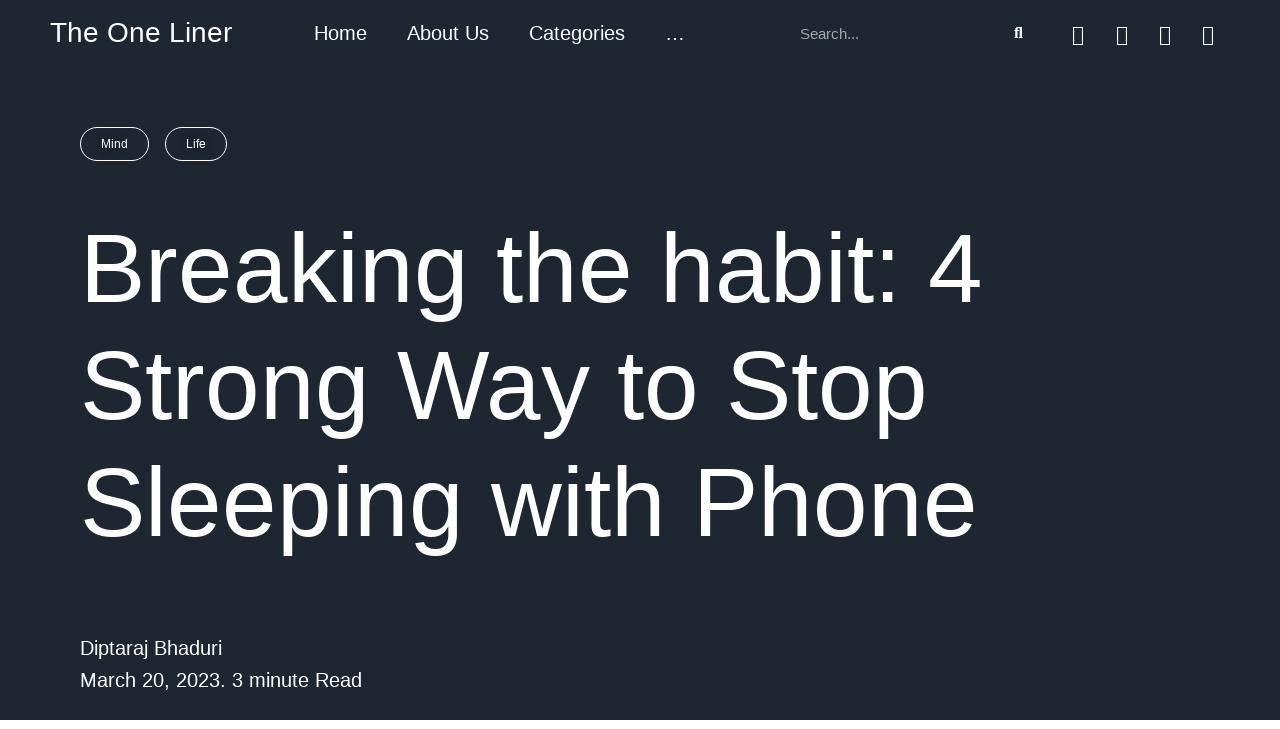

--- FILE ---
content_type: text/html; charset=UTF-8
request_url: https://theoneliner.in/breaking-the-habit-4-strong-way-to-stop-sleeping-with-your-phone/
body_size: 59607
content:
<!DOCTYPE html>
<html lang="en-US">
<head>
	<meta charset="UTF-8">
		<meta name='robots' content='index, follow, max-image-preview:large, max-snippet:-1, max-video-preview:-1' />
<meta name="viewport" content="width=device-width, initial-scale=1">
	<!-- This site is optimized with the Yoast SEO plugin v26.7 - https://yoast.com/wordpress/plugins/seo/ -->
	<title>4 Ways to Stop Sleeping with your Phone - The One Liner</title>
	<meta name="description" content="we all are addicted to mobile phones, and that&#039;s damaging our sleep schedule and life. So let&#039;s know how to stop sleeping with our phones." />
	<link rel="canonical" href="https://theoneliner.in/breaking-the-habit-4-strong-way-to-stop-sleeping-with-your-phone/" />
	<meta property="og:locale" content="en_US" />
	<meta property="og:type" content="article" />
	<meta property="og:title" content="4 Ways to Stop Sleeping with your Phone - The One Liner" />
	<meta property="og:description" content="we all are addicted to mobile phones, and that&#039;s damaging our sleep schedule and life. So let&#039;s know how to stop sleeping with our phones." />
	<meta property="og:url" content="https://theoneliner.in/breaking-the-habit-4-strong-way-to-stop-sleeping-with-your-phone/" />
	<meta property="og:site_name" content="The One Liner" />
	<meta property="article:publisher" content="https://www.facebook.com/Doneliner" />
	<meta property="article:published_time" content="2023-03-20T13:20:34+00:00" />
	<meta property="article:modified_time" content="2024-12-17T07:21:04+00:00" />
	<meta property="og:image" content="https://theoneliner.in/wp-content/uploads/2023/03/cover.jpg" />
	<meta property="og:image:width" content="1600" />
	<meta property="og:image:height" content="1065" />
	<meta property="og:image:type" content="image/jpeg" />
	<meta name="author" content="diptarajbhaduri" />
	<meta name="twitter:card" content="summary_large_image" />
	<meta name="twitter:creator" content="@TheOneLinerOFL" />
	<meta name="twitter:site" content="@TheOneLinerOFL" />
	<meta name="twitter:label1" content="Written by" />
	<meta name="twitter:data1" content="diptarajbhaduri" />
	<meta name="twitter:label2" content="Est. reading time" />
	<meta name="twitter:data2" content="13 minutes" />
	<script type="application/ld+json" class="yoast-schema-graph">{"@context":"https://schema.org","@graph":[{"@type":"Article","@id":"https://theoneliner.in/breaking-the-habit-4-strong-way-to-stop-sleeping-with-your-phone/#article","isPartOf":{"@id":"https://theoneliner.in/breaking-the-habit-4-strong-way-to-stop-sleeping-with-your-phone/"},"author":{"name":"diptarajbhaduri","@id":"https://theoneliner.in/#/schema/person/84eec64d29fcae316e2a1f428e89997b"},"headline":"Breaking the habit: 4 Strong Way to stop sleeping with your phone in 2023","datePublished":"2023-03-20T13:20:34+00:00","dateModified":"2024-12-17T07:21:04+00:00","mainEntityOfPage":{"@id":"https://theoneliner.in/breaking-the-habit-4-strong-way-to-stop-sleeping-with-your-phone/"},"wordCount":1374,"commentCount":0,"publisher":{"@id":"https://theoneliner.in/#organization"},"image":{"@id":"https://theoneliner.in/breaking-the-habit-4-strong-way-to-stop-sleeping-with-your-phone/#primaryimage"},"thumbnailUrl":"https://theoneliner.in/wp-content/uploads/2023/03/cover.jpg","inLanguage":"en-US","potentialAction":[{"@type":"CommentAction","name":"Comment","target":["https://theoneliner.in/breaking-the-habit-4-strong-way-to-stop-sleeping-with-your-phone/#respond"]}]},{"@type":"WebPage","@id":"https://theoneliner.in/breaking-the-habit-4-strong-way-to-stop-sleeping-with-your-phone/","url":"https://theoneliner.in/breaking-the-habit-4-strong-way-to-stop-sleeping-with-your-phone/","name":"4 Ways to Stop Sleeping with your Phone - The One Liner","isPartOf":{"@id":"https://theoneliner.in/#website"},"primaryImageOfPage":{"@id":"https://theoneliner.in/breaking-the-habit-4-strong-way-to-stop-sleeping-with-your-phone/#primaryimage"},"image":{"@id":"https://theoneliner.in/breaking-the-habit-4-strong-way-to-stop-sleeping-with-your-phone/#primaryimage"},"thumbnailUrl":"https://theoneliner.in/wp-content/uploads/2023/03/cover.jpg","datePublished":"2023-03-20T13:20:34+00:00","dateModified":"2024-12-17T07:21:04+00:00","description":"we all are addicted to mobile phones, and that's damaging our sleep schedule and life. So let's know how to stop sleeping with our phones.","breadcrumb":{"@id":"https://theoneliner.in/breaking-the-habit-4-strong-way-to-stop-sleeping-with-your-phone/#breadcrumb"},"inLanguage":"en-US","potentialAction":[{"@type":"ReadAction","target":["https://theoneliner.in/breaking-the-habit-4-strong-way-to-stop-sleeping-with-your-phone/"]}]},{"@type":"ImageObject","inLanguage":"en-US","@id":"https://theoneliner.in/breaking-the-habit-4-strong-way-to-stop-sleeping-with-your-phone/#primaryimage","url":"https://theoneliner.in/wp-content/uploads/2023/03/cover.jpg","contentUrl":"https://theoneliner.in/wp-content/uploads/2023/03/cover.jpg","width":1600,"height":1065,"caption":"Way to Stop Sleeping with Phone"},{"@type":"BreadcrumbList","@id":"https://theoneliner.in/breaking-the-habit-4-strong-way-to-stop-sleeping-with-your-phone/#breadcrumb","itemListElement":[{"@type":"ListItem","position":1,"name":"Home","item":"https://theoneliner.in/"},{"@type":"ListItem","position":2,"name":"Breaking the habit: 4 Strong Way to stop sleeping with your phone in 2023"}]},{"@type":"WebSite","@id":"https://theoneliner.in/#website","url":"https://theoneliner.in/","name":"The One Liner","description":"All about Holistic Wellbeing","publisher":{"@id":"https://theoneliner.in/#organization"},"potentialAction":[{"@type":"SearchAction","target":{"@type":"EntryPoint","urlTemplate":"https://theoneliner.in/?s={search_term_string}"},"query-input":{"@type":"PropertyValueSpecification","valueRequired":true,"valueName":"search_term_string"}}],"inLanguage":"en-US"},{"@type":"Organization","@id":"https://theoneliner.in/#organization","name":"The One Liner","alternateName":"The One Liner","url":"https://theoneliner.in/","logo":{"@type":"ImageObject","inLanguage":"en-US","@id":"https://theoneliner.in/#/schema/logo/image/","url":"https://theoneliner.in/wp-content/uploads/2023/10/Untitled-design-2023-10-15T210931.243.png","contentUrl":"https://theoneliner.in/wp-content/uploads/2023/10/Untitled-design-2023-10-15T210931.243.png","width":1080,"height":1080,"caption":"The One Liner"},"image":{"@id":"https://theoneliner.in/#/schema/logo/image/"},"sameAs":["https://www.facebook.com/Doneliner","https://x.com/TheOneLinerOFL","https://www.linkedin.com/company/the-one-liner/"]},{"@type":"Person","@id":"https://theoneliner.in/#/schema/person/84eec64d29fcae316e2a1f428e89997b","name":"diptarajbhaduri","image":{"@type":"ImageObject","inLanguage":"en-US","@id":"https://theoneliner.in/#/schema/person/image/","url":"https://secure.gravatar.com/avatar/c87d13b3e7055ffa182f87d53954e30b9943979e9ac71b2644a78326fc69aff7?s=96&d=mm&r=g","contentUrl":"https://secure.gravatar.com/avatar/c87d13b3e7055ffa182f87d53954e30b9943979e9ac71b2644a78326fc69aff7?s=96&d=mm&r=g","caption":"diptarajbhaduri"},"url":"https://theoneliner.in/author/diptarajbhaduri/"}]}</script>
	<!-- / Yoast SEO plugin. -->


<link rel='dns-prefetch' href='//www.googletagmanager.com' />
<link rel='dns-prefetch' href='//fonts.googleapis.com' />
<link rel='dns-prefetch' href='//pagead2.googlesyndication.com' />
<link rel="alternate" type="application/rss+xml" title="The One Liner &raquo; Feed" href="https://theoneliner.in/feed/" />
<link rel="alternate" type="application/rss+xml" title="The One Liner &raquo; Comments Feed" href="https://theoneliner.in/comments/feed/" />
<link rel="alternate" type="application/rss+xml" title="The One Liner &raquo; Breaking the habit: 4 Strong Way to stop sleeping with your phone in 2023 Comments Feed" href="https://theoneliner.in/breaking-the-habit-4-strong-way-to-stop-sleeping-with-your-phone/feed/" />
<link rel="alternate" title="oEmbed (JSON)" type="application/json+oembed" href="https://theoneliner.in/wp-json/oembed/1.0/embed?url=https%3A%2F%2Ftheoneliner.in%2Fbreaking-the-habit-4-strong-way-to-stop-sleeping-with-your-phone%2F" />
<link rel="alternate" title="oEmbed (XML)" type="text/xml+oembed" href="https://theoneliner.in/wp-json/oembed/1.0/embed?url=https%3A%2F%2Ftheoneliner.in%2Fbreaking-the-habit-4-strong-way-to-stop-sleeping-with-your-phone%2F&#038;format=xml" />
<link rel="alternate" type="application/rss+xml" title="The One Liner &raquo; Stories Feed" href="https://theoneliner.in/web-stories/feed/"><style id='wp-img-auto-sizes-contain-inline-css'>
img:is([sizes=auto i],[sizes^="auto," i]){contain-intrinsic-size:3000px 1500px}
/*# sourceURL=wp-img-auto-sizes-contain-inline-css */
</style>

<link rel='stylesheet' id='ts-poll-block-css' href='https://theoneliner.in/wp-content/plugins/poll-wp/admin/css/block.css?ver=6.9' media='all' />
<style id='cf-frontend-style-inline-css'>
@font-face {
	font-family: 'Garamond';
	font-weight: 100;
	font-display: auto;
	src: url('https://theoneliner.in/wp-content/uploads/2022/11/AGaramondPro-SemiboldItalic.woff2') format('woff2'),
		url('https://theoneliner.in/wp-content/uploads/2022/11/AGaramondPro-SemiboldItalic.woff') format('woff'),
		url('https://theoneliner.in/wp-content/uploads/2022/11/AGaramondPro-SemiboldItalic.ttf') format('truetype');
}
@font-face {
	font-family: 'Garamond';
	font-weight: 100;
	font-display: auto;
	src: url('https://theoneliner.in/wp-content/uploads/2022/11/AGaramondPro-SemiboldItalic.woff2') format('woff2'),
		url('https://theoneliner.in/wp-content/uploads/2022/11/AGaramondPro-SemiboldItalic.woff') format('woff'),
		url('https://theoneliner.in/wp-content/uploads/2022/11/AGaramondPro-SemiboldItalic.ttf') format('truetype');
}
@font-face {
	font-family: 'Garamond';
	font-weight: 100;
	font-display: auto;
	src: url('https://theoneliner.in/wp-content/uploads/2022/11/AGaramondPro-SemiboldItalic.woff2') format('woff2'),
		url('https://theoneliner.in/wp-content/uploads/2022/11/AGaramondPro-SemiboldItalic.woff') format('woff'),
		url('https://theoneliner.in/wp-content/uploads/2022/11/AGaramondPro-SemiboldItalic.ttf') format('truetype');
}
@font-face {
	font-family: 'Garamond';
	font-weight: 100;
	font-display: auto;
	src: url('https://theoneliner.in/wp-content/uploads/2022/11/AGaramondPro-SemiboldItalic.woff2') format('woff2'),
		url('https://theoneliner.in/wp-content/uploads/2022/11/AGaramondPro-SemiboldItalic.woff') format('woff'),
		url('https://theoneliner.in/wp-content/uploads/2022/11/AGaramondPro-SemiboldItalic.ttf') format('truetype');
}
/*# sourceURL=cf-frontend-style-inline-css */
</style>
<link rel='stylesheet' id='simple-lightbox-css-css' href='https://theoneliner.in/wp-content/plugins/portfolio-elementor/elementor/../vendor/simplelightbox/dist/simplelightbox.min.css?ver=2.14.2' media='all' />
<link rel='stylesheet' id='elpt-portfolio-css-css' href='https://theoneliner.in/wp-content/plugins/portfolio-elementor/elementor/../assets/css/powerfolio_css.css?ver=3.2.2' media='all' />
<link rel='stylesheet' id='owl-carousel-css-css' href='https://theoneliner.in/wp-content/plugins/portfolio-elementor/elementor/../vendor/owl.carousel/assets/owl.carousel.css?ver=2.3.4' media='all' />
<link rel='stylesheet' id='owl-carousel-theme-css-css' href='https://theoneliner.in/wp-content/plugins/portfolio-elementor/elementor/../vendor/owl.carousel/assets/owl.theme.default.min.css?ver=2.3.4' media='all' />
<link rel='stylesheet' id='pwrgrids-css-css' href='https://theoneliner.in/wp-content/plugins/portfolio-elementor/elementor/../assets/css/pwrgrids_css.css?ver=3.2.2' media='all' />
<link rel='stylesheet' id='dashicons-css' href='https://theoneliner.in/wp-includes/css/dashicons.min.css?ver=6.9' media='all' />
<link rel='stylesheet' id='elusive-css' href='https://theoneliner.in/wp-content/plugins/ocean-extra/includes/menu-icons/includes/library/icon-selector/css/types/elusive.min.css?ver=2.0' media='all' />
<link rel='stylesheet' id='foundation-icons-css' href='https://theoneliner.in/wp-content/plugins/ocean-extra/includes/menu-icons/includes/library/icon-selector/css/types/foundation-icons.min.css?ver=3.0' media='all' />
<link rel='stylesheet' id='genericons-css' href='https://theoneliner.in/wp-content/plugins/ocean-extra/includes/menu-icons/includes/library/icon-selector/css/types/genericons.min.css?ver=3.4' media='all' />
<link rel='stylesheet' id='anwp-pg-styles-css' href='https://theoneliner.in/wp-content/plugins/anwp-post-grid-for-elementor/public/css/styles.min.css?ver=1.3.3' media='all' />
<style id='wp-emoji-styles-inline-css'>

	img.wp-smiley, img.emoji {
		display: inline !important;
		border: none !important;
		box-shadow: none !important;
		height: 1em !important;
		width: 1em !important;
		margin: 0 0.07em !important;
		vertical-align: -0.1em !important;
		background: none !important;
		padding: 0 !important;
	}
/*# sourceURL=wp-emoji-styles-inline-css */
</style>
<style id='classic-theme-styles-inline-css'>
/*! This file is auto-generated */
.wp-block-button__link{color:#fff;background-color:#32373c;border-radius:9999px;box-shadow:none;text-decoration:none;padding:calc(.667em + 2px) calc(1.333em + 2px);font-size:1.125em}.wp-block-file__button{background:#32373c;color:#fff;text-decoration:none}
/*# sourceURL=/wp-includes/css/classic-themes.min.css */
</style>
<link rel='stylesheet' id='contact-form-7-css' href='https://theoneliner.in/wp-content/plugins/contact-form-7/includes/css/styles.css?ver=6.1.1' media='all' />
<link rel='stylesheet' id='gn-frontend-gnfollow-style-css' href='https://theoneliner.in/wp-content/plugins/gn-publisher/assets/css/gn-frontend-gnfollow.min.css?ver=1.5.26' media='all' />
<link rel='stylesheet' id='hover-effects-css' href='https://theoneliner.in/wp-content/plugins/hover-effects/asset/css/hover.css?ver=2.1.3' media='all' />
<link rel='stylesheet' id='ts-poll-public-css' href='https://theoneliner.in/wp-content/plugins/poll-wp/public/css/ts_poll-public.css?ver=2.5.3' media='all' />
<link rel='stylesheet' id='ts-poll-fonts-css' href='https://theoneliner.in/wp-content/plugins/poll-wp/fonts/ts_poll-fonts.css?ver=2.5.3' media='all' />
<link rel='stylesheet' id='quiz-maker-css' href='https://theoneliner.in/wp-content/plugins/quiz-maker/public/css/quiz-maker-public.css?ver=6.7.0.98' media='all' />
<link rel='stylesheet' id='secure-copy-content-protection-public-css' href='https://theoneliner.in/wp-content/plugins/secure-copy-content-protection/public/css/secure-copy-content-protection-public.css?ver=4.8.4' media='all' />
<link rel='stylesheet' id='mc4wp-form-basic-css' href='https://theoneliner.in/wp-content/plugins/mailchimp-for-wp/assets/css/form-basic.css?ver=4.9.13' media='all' />
<link rel='stylesheet' id='font-awesome-css' href='https://theoneliner.in/wp-content/themes/oceanwp/assets/fonts/fontawesome/css/all.min.css?ver=5.15.1' media='all' />
<link rel='stylesheet' id='simple-line-icons-css' href='https://theoneliner.in/wp-content/themes/oceanwp/assets/css/third/simple-line-icons.min.css?ver=2.4.0' media='all' />
<link rel='stylesheet' id='oceanwp-style-css' href='https://theoneliner.in/wp-content/themes/oceanwp/assets/css/style.min.css?ver=3.3.6' media='all' />
<link rel='stylesheet' id='oceanwp-google-font-nunito-css' href='//fonts.googleapis.com/css?family=Nunito%3A100%2C200%2C300%2C400%2C500%2C600%2C700%2C800%2C900%2C100i%2C200i%2C300i%2C400i%2C500i%2C600i%2C700i%2C800i%2C900i&#038;subset=latin&#038;display=swap&#038;ver=6.9' media='all' />
<link rel='stylesheet' id='wpdiscuz-frontend-css-css' href='https://theoneliner.in/wp-content/plugins/wpdiscuz/themes/default/style.css?ver=7.6.44' media='all' />
<style id='wpdiscuz-frontend-css-inline-css'>
 #wpdcom .wpd-blog-administrator .wpd-comment-label{color:#ffffff;background-color:#00B38F;border:none}#wpdcom .wpd-blog-administrator .wpd-comment-author, #wpdcom .wpd-blog-administrator .wpd-comment-author a{color:#00B38F}#wpdcom.wpd-layout-1 .wpd-comment .wpd-blog-administrator .wpd-avatar img{border-color:#00B38F}#wpdcom.wpd-layout-2 .wpd-comment.wpd-reply .wpd-comment-wrap.wpd-blog-administrator{border-left:3px solid #00B38F}#wpdcom.wpd-layout-2 .wpd-comment .wpd-blog-administrator .wpd-avatar img{border-bottom-color:#00B38F}#wpdcom.wpd-layout-3 .wpd-blog-administrator .wpd-comment-subheader{border-top:1px dashed #00B38F}#wpdcom.wpd-layout-3 .wpd-reply .wpd-blog-administrator .wpd-comment-right{border-left:1px solid #00B38F}#wpdcom .wpd-blog-editor .wpd-comment-label{color:#ffffff;background-color:#00B38F;border:none}#wpdcom .wpd-blog-editor .wpd-comment-author, #wpdcom .wpd-blog-editor .wpd-comment-author a{color:#00B38F}#wpdcom.wpd-layout-1 .wpd-comment .wpd-blog-editor .wpd-avatar img{border-color:#00B38F}#wpdcom.wpd-layout-2 .wpd-comment.wpd-reply .wpd-comment-wrap.wpd-blog-editor{border-left:3px solid #00B38F}#wpdcom.wpd-layout-2 .wpd-comment .wpd-blog-editor .wpd-avatar img{border-bottom-color:#00B38F}#wpdcom.wpd-layout-3 .wpd-blog-editor .wpd-comment-subheader{border-top:1px dashed #00B38F}#wpdcom.wpd-layout-3 .wpd-reply .wpd-blog-editor .wpd-comment-right{border-left:1px solid #00B38F}#wpdcom .wpd-blog-author .wpd-comment-label{color:#ffffff;background-color:#00B38F;border:none}#wpdcom .wpd-blog-author .wpd-comment-author, #wpdcom .wpd-blog-author .wpd-comment-author a{color:#00B38F}#wpdcom.wpd-layout-1 .wpd-comment .wpd-blog-author .wpd-avatar img{border-color:#00B38F}#wpdcom.wpd-layout-2 .wpd-comment .wpd-blog-author .wpd-avatar img{border-bottom-color:#00B38F}#wpdcom.wpd-layout-3 .wpd-blog-author .wpd-comment-subheader{border-top:1px dashed #00B38F}#wpdcom.wpd-layout-3 .wpd-reply .wpd-blog-author .wpd-comment-right{border-left:1px solid #00B38F}#wpdcom .wpd-blog-contributor .wpd-comment-label{color:#ffffff;background-color:#00B38F;border:none}#wpdcom .wpd-blog-contributor .wpd-comment-author, #wpdcom .wpd-blog-contributor .wpd-comment-author a{color:#00B38F}#wpdcom.wpd-layout-1 .wpd-comment .wpd-blog-contributor .wpd-avatar img{border-color:#00B38F}#wpdcom.wpd-layout-2 .wpd-comment .wpd-blog-contributor .wpd-avatar img{border-bottom-color:#00B38F}#wpdcom.wpd-layout-3 .wpd-blog-contributor .wpd-comment-subheader{border-top:1px dashed #00B38F}#wpdcom.wpd-layout-3 .wpd-reply .wpd-blog-contributor .wpd-comment-right{border-left:1px solid #00B38F}#wpdcom .wpd-blog-subscriber .wpd-comment-label{color:#ffffff;background-color:#00B38F;border:none}#wpdcom .wpd-blog-subscriber .wpd-comment-author, #wpdcom .wpd-blog-subscriber .wpd-comment-author a{color:#00B38F}#wpdcom.wpd-layout-2 .wpd-comment .wpd-blog-subscriber .wpd-avatar img{border-bottom-color:#00B38F}#wpdcom.wpd-layout-3 .wpd-blog-subscriber .wpd-comment-subheader{border-top:1px dashed #00B38F}#wpdcom .wpd-blog-wpseo_manager .wpd-comment-label{color:#ffffff;background-color:#00B38F;border:none}#wpdcom .wpd-blog-wpseo_manager .wpd-comment-author, #wpdcom .wpd-blog-wpseo_manager .wpd-comment-author a{color:#00B38F}#wpdcom.wpd-layout-1 .wpd-comment .wpd-blog-wpseo_manager .wpd-avatar img{border-color:#00B38F}#wpdcom.wpd-layout-2 .wpd-comment .wpd-blog-wpseo_manager .wpd-avatar img{border-bottom-color:#00B38F}#wpdcom.wpd-layout-3 .wpd-blog-wpseo_manager .wpd-comment-subheader{border-top:1px dashed #00B38F}#wpdcom.wpd-layout-3 .wpd-reply .wpd-blog-wpseo_manager .wpd-comment-right{border-left:1px solid #00B38F}#wpdcom .wpd-blog-wpseo_editor .wpd-comment-label{color:#ffffff;background-color:#00B38F;border:none}#wpdcom .wpd-blog-wpseo_editor .wpd-comment-author, #wpdcom .wpd-blog-wpseo_editor .wpd-comment-author a{color:#00B38F}#wpdcom.wpd-layout-1 .wpd-comment .wpd-blog-wpseo_editor .wpd-avatar img{border-color:#00B38F}#wpdcom.wpd-layout-2 .wpd-comment .wpd-blog-wpseo_editor .wpd-avatar img{border-bottom-color:#00B38F}#wpdcom.wpd-layout-3 .wpd-blog-wpseo_editor .wpd-comment-subheader{border-top:1px dashed #00B38F}#wpdcom.wpd-layout-3 .wpd-reply .wpd-blog-wpseo_editor .wpd-comment-right{border-left:1px solid #00B38F}#wpdcom .wpd-blog-customer .wpd-comment-label{color:#ffffff;background-color:#00B38F;border:none}#wpdcom .wpd-blog-customer .wpd-comment-author, #wpdcom .wpd-blog-customer .wpd-comment-author a{color:#00B38F}#wpdcom.wpd-layout-1 .wpd-comment .wpd-blog-customer .wpd-avatar img{border-color:#00B38F}#wpdcom.wpd-layout-2 .wpd-comment .wpd-blog-customer .wpd-avatar img{border-bottom-color:#00B38F}#wpdcom.wpd-layout-3 .wpd-blog-customer .wpd-comment-subheader{border-top:1px dashed #00B38F}#wpdcom.wpd-layout-3 .wpd-reply .wpd-blog-customer .wpd-comment-right{border-left:1px solid #00B38F}#wpdcom .wpd-blog-shop_manager .wpd-comment-label{color:#ffffff;background-color:#00B38F;border:none}#wpdcom .wpd-blog-shop_manager .wpd-comment-author, #wpdcom .wpd-blog-shop_manager .wpd-comment-author a{color:#00B38F}#wpdcom.wpd-layout-1 .wpd-comment .wpd-blog-shop_manager .wpd-avatar img{border-color:#00B38F}#wpdcom.wpd-layout-2 .wpd-comment .wpd-blog-shop_manager .wpd-avatar img{border-bottom-color:#00B38F}#wpdcom.wpd-layout-3 .wpd-blog-shop_manager .wpd-comment-subheader{border-top:1px dashed #00B38F}#wpdcom.wpd-layout-3 .wpd-reply .wpd-blog-shop_manager .wpd-comment-right{border-left:1px solid #00B38F}#wpdcom .wpd-blog-post_author .wpd-comment-label{color:#ffffff;background-color:#00B38F;border:none}#wpdcom .wpd-blog-post_author .wpd-comment-author, #wpdcom .wpd-blog-post_author .wpd-comment-author a{color:#00B38F}#wpdcom .wpd-blog-post_author .wpd-avatar img{border-color:#00B38F}#wpdcom.wpd-layout-1 .wpd-comment .wpd-blog-post_author .wpd-avatar img{border-color:#00B38F}#wpdcom.wpd-layout-2 .wpd-comment.wpd-reply .wpd-comment-wrap.wpd-blog-post_author{border-left:3px solid #00B38F}#wpdcom.wpd-layout-2 .wpd-comment .wpd-blog-post_author .wpd-avatar img{border-bottom-color:#00B38F}#wpdcom.wpd-layout-3 .wpd-blog-post_author .wpd-comment-subheader{border-top:1px dashed #00B38F}#wpdcom.wpd-layout-3 .wpd-reply .wpd-blog-post_author .wpd-comment-right{border-left:1px solid #00B38F}#wpdcom .wpd-blog-guest .wpd-comment-label{color:#ffffff;background-color:#00B38F;border:none}#wpdcom .wpd-blog-guest .wpd-comment-author, #wpdcom .wpd-blog-guest .wpd-comment-author a{color:#00B38F}#wpdcom.wpd-layout-3 .wpd-blog-guest .wpd-comment-subheader{border-top:1px dashed #00B38F}#comments, #respond, .comments-area, #wpdcom{}#wpdcom .ql-editor > *{color:#777777}#wpdcom .ql-editor::before{}#wpdcom .ql-toolbar{border:1px solid #DDDDDD;border-top:none}#wpdcom .ql-container{border:1px solid #DDDDDD;border-bottom:none}#wpdcom .wpd-form-row .wpdiscuz-item input[type="text"], #wpdcom .wpd-form-row .wpdiscuz-item input[type="email"], #wpdcom .wpd-form-row .wpdiscuz-item input[type="url"], #wpdcom .wpd-form-row .wpdiscuz-item input[type="color"], #wpdcom .wpd-form-row .wpdiscuz-item input[type="date"], #wpdcom .wpd-form-row .wpdiscuz-item input[type="datetime"], #wpdcom .wpd-form-row .wpdiscuz-item input[type="datetime-local"], #wpdcom .wpd-form-row .wpdiscuz-item input[type="month"], #wpdcom .wpd-form-row .wpdiscuz-item input[type="number"], #wpdcom .wpd-form-row .wpdiscuz-item input[type="time"], #wpdcom textarea, #wpdcom select{border:1px solid #DDDDDD;color:#777777}#wpdcom .wpd-form-row .wpdiscuz-item textarea{border:1px solid #DDDDDD}#wpdcom input::placeholder, #wpdcom textarea::placeholder, #wpdcom input::-moz-placeholder, #wpdcom textarea::-webkit-input-placeholder{}#wpdcom .wpd-comment-text{color:#777777}#wpdcom .wpd-thread-head .wpd-thread-info{border-bottom:2px solid #00B38F}#wpdcom .wpd-thread-head .wpd-thread-info.wpd-reviews-tab svg{fill:#00B38F}#wpdcom .wpd-thread-head .wpdiscuz-user-settings{border-bottom:2px solid #00B38F}#wpdcom .wpd-thread-head .wpdiscuz-user-settings:hover{color:#00B38F}#wpdcom .wpd-comment .wpd-follow-link:hover{color:#00B38F}#wpdcom .wpd-comment-status .wpd-sticky{color:#00B38F}#wpdcom .wpd-thread-filter .wpdf-active{color:#00B38F;border-bottom-color:#00B38F}#wpdcom .wpd-comment-info-bar{border:1px dashed #33c3a6;background:#e6f8f4}#wpdcom .wpd-comment-info-bar .wpd-current-view i{color:#00B38F}#wpdcom .wpd-filter-view-all:hover{background:#00B38F}#wpdcom .wpdiscuz-item .wpdiscuz-rating > label{color:#DDDDDD}#wpdcom .wpdiscuz-item .wpdiscuz-rating:not(:checked) > label:hover, .wpdiscuz-rating:not(:checked) > label:hover ~ label{}#wpdcom .wpdiscuz-item .wpdiscuz-rating > input ~ label:hover, #wpdcom .wpdiscuz-item .wpdiscuz-rating > input:not(:checked) ~ label:hover ~ label, #wpdcom .wpdiscuz-item .wpdiscuz-rating > input:not(:checked) ~ label:hover ~ label{color:#FFED85}#wpdcom .wpdiscuz-item .wpdiscuz-rating > input:checked ~ label:hover, #wpdcom .wpdiscuz-item .wpdiscuz-rating > input:checked ~ label:hover, #wpdcom .wpdiscuz-item .wpdiscuz-rating > label:hover ~ input:checked ~ label, #wpdcom .wpdiscuz-item .wpdiscuz-rating > input:checked + label:hover ~ label, #wpdcom .wpdiscuz-item .wpdiscuz-rating > input:checked ~ label:hover ~ label, .wpd-custom-field .wcf-active-star, #wpdcom .wpdiscuz-item .wpdiscuz-rating > input:checked ~ label{color:#FFD700}#wpd-post-rating .wpd-rating-wrap .wpd-rating-stars svg .wpd-star{fill:#DDDDDD}#wpd-post-rating .wpd-rating-wrap .wpd-rating-stars svg .wpd-active{fill:#FFD700}#wpd-post-rating .wpd-rating-wrap .wpd-rate-starts svg .wpd-star{fill:#DDDDDD}#wpd-post-rating .wpd-rating-wrap .wpd-rate-starts:hover svg .wpd-star{fill:#FFED85}#wpd-post-rating.wpd-not-rated .wpd-rating-wrap .wpd-rate-starts svg:hover ~ svg .wpd-star{fill:#DDDDDD}.wpdiscuz-post-rating-wrap .wpd-rating .wpd-rating-wrap .wpd-rating-stars svg .wpd-star{fill:#DDDDDD}.wpdiscuz-post-rating-wrap .wpd-rating .wpd-rating-wrap .wpd-rating-stars svg .wpd-active{fill:#FFD700}#wpdcom .wpd-comment .wpd-follow-active{color:#ff7a00}#wpdcom .page-numbers{color:#555;border:#555 1px solid}#wpdcom span.current{background:#555}#wpdcom.wpd-layout-1 .wpd-new-loaded-comment > .wpd-comment-wrap > .wpd-comment-right{background:#FFFAD6}#wpdcom.wpd-layout-2 .wpd-new-loaded-comment.wpd-comment > .wpd-comment-wrap > .wpd-comment-right{background:#FFFAD6}#wpdcom.wpd-layout-2 .wpd-new-loaded-comment.wpd-comment.wpd-reply > .wpd-comment-wrap > .wpd-comment-right{background:transparent}#wpdcom.wpd-layout-2 .wpd-new-loaded-comment.wpd-comment.wpd-reply > .wpd-comment-wrap{background:#FFFAD6}#wpdcom.wpd-layout-3 .wpd-new-loaded-comment.wpd-comment > .wpd-comment-wrap > .wpd-comment-right{background:#FFFAD6}#wpdcom .wpd-follow:hover i, #wpdcom .wpd-unfollow:hover i, #wpdcom .wpd-comment .wpd-follow-active:hover i{color:#00B38F}#wpdcom .wpdiscuz-readmore{cursor:pointer;color:#00B38F}.wpd-custom-field .wcf-pasiv-star, #wpcomm .wpdiscuz-item .wpdiscuz-rating > label{color:#DDDDDD}.wpd-wrapper .wpd-list-item.wpd-active{border-top:3px solid #00B38F}#wpdcom.wpd-layout-2 .wpd-comment.wpd-reply.wpd-unapproved-comment .wpd-comment-wrap{border-left:3px solid #FFFAD6}#wpdcom.wpd-layout-3 .wpd-comment.wpd-reply.wpd-unapproved-comment .wpd-comment-right{border-left:1px solid #FFFAD6}#wpdcom .wpd-prim-button{background-color:#07B290;color:#FFFFFF}#wpdcom .wpd_label__check i.wpdicon-on{color:#07B290;border:1px solid #83d9c8}#wpd-bubble-wrapper #wpd-bubble-all-comments-count{color:#1DB99A}#wpd-bubble-wrapper > div{background-color:#1DB99A}#wpd-bubble-wrapper > #wpd-bubble #wpd-bubble-add-message{background-color:#1DB99A}#wpd-bubble-wrapper > #wpd-bubble #wpd-bubble-add-message::before{border-left-color:#1DB99A;border-right-color:#1DB99A}#wpd-bubble-wrapper.wpd-right-corner > #wpd-bubble #wpd-bubble-add-message::before{border-left-color:#1DB99A;border-right-color:#1DB99A}.wpd-inline-icon-wrapper path.wpd-inline-icon-first{fill:#1DB99A}.wpd-inline-icon-count{background-color:#1DB99A}.wpd-inline-icon-count::before{border-right-color:#1DB99A}.wpd-inline-form-wrapper::before{border-bottom-color:#1DB99A}.wpd-inline-form-question{background-color:#1DB99A}.wpd-inline-form{background-color:#1DB99A}.wpd-last-inline-comments-wrapper{border-color:#1DB99A}.wpd-last-inline-comments-wrapper::before{border-bottom-color:#1DB99A}.wpd-last-inline-comments-wrapper .wpd-view-all-inline-comments{background:#1DB99A}.wpd-last-inline-comments-wrapper .wpd-view-all-inline-comments:hover,.wpd-last-inline-comments-wrapper .wpd-view-all-inline-comments:active,.wpd-last-inline-comments-wrapper .wpd-view-all-inline-comments:focus{background-color:#1DB99A}#wpdcom .ql-snow .ql-tooltip[data-mode="link"]::before{content:"Enter link:"}#wpdcom .ql-snow .ql-tooltip.ql-editing a.ql-action::after{content:"Save"}.comments-area{width:auto}
/*# sourceURL=wpdiscuz-frontend-css-inline-css */
</style>
<link rel='stylesheet' id='wpdiscuz-fa-css' href='https://theoneliner.in/wp-content/plugins/wpdiscuz/assets/third-party/font-awesome-5.13.0/css/fa.min.css?ver=7.6.44' media='all' />
<link rel='stylesheet' id='wpdiscuz-combo-css-css' href='https://theoneliner.in/wp-content/plugins/wpdiscuz/assets/css/wpdiscuz-combo.min.css?ver=6.9' media='all' />
<link rel='stylesheet' id='elementor-icons-css' href='https://theoneliner.in/wp-content/plugins/elementor/assets/lib/eicons/css/elementor-icons.min.css?ver=5.43.0' media='all' />
<link rel='stylesheet' id='elementor-frontend-css' href='https://theoneliner.in/wp-content/plugins/elementor/assets/css/frontend.min.css?ver=3.31.2' media='all' />
<style id='elementor-frontend-inline-css'>
.elementor-15995 .elementor-element.elementor-element-b54460f > .elementor-container > .elementor-column > .elementor-widget-wrap{align-content:center;align-items:center;}.elementor-15995 .elementor-element.elementor-element-b54460f:not(.elementor-motion-effects-element-type-background), .elementor-15995 .elementor-element.elementor-element-b54460f > .elementor-motion-effects-container > .elementor-motion-effects-layer{background-color:#02010100;}.elementor-15995 .elementor-element.elementor-element-b54460f > .elementor-container{max-width:1200px;}.elementor-15995 .elementor-element.elementor-element-b54460f{transition:background 0.3s, border 0.3s, border-radius 0.3s, box-shadow 0.3s;}.elementor-15995 .elementor-element.elementor-element-b54460f > .elementor-background-overlay{transition:background 0.3s, border-radius 0.3s, opacity 0.3s;}.elementor-bc-flex-widget .elementor-15995 .elementor-element.elementor-element-be97199.elementor-column .elementor-widget-wrap{align-items:center;}.elementor-15995 .elementor-element.elementor-element-be97199.elementor-column.elementor-element[data-element_type="column"] > .elementor-widget-wrap.elementor-element-populated{align-content:center;align-items:center;}.elementor-15995 .elementor-element.elementor-element-a736779{width:100%;max-width:100%;text-align:left;}.elementor-15995 .elementor-element.elementor-element-a736779 > .elementor-widget-container{margin:0px 0px 0px 0px;}.elementor-15995 .elementor-element.elementor-element-a736779 .elementor-heading-title{font-family:"Berkshire Swash", Sans-serif;font-size:28px;text-decoration:none;}.elementor-bc-flex-widget .elementor-15995 .elementor-element.elementor-element-497df97.elementor-column .elementor-widget-wrap{align-items:center;}.elementor-15995 .elementor-element.elementor-element-497df97.elementor-column.elementor-element[data-element_type="column"] > .elementor-widget-wrap.elementor-element-populated{align-content:center;align-items:center;}.elementor-15995 .elementor-element.elementor-element-497df97 > .elementor-element-populated{margin:0px 0px 0px 0px;--e-column-margin-right:0px;--e-column-margin-left:0px;}.elementor-15995 .elementor-element.elementor-element-7ee3deb .elementor-menu-toggle{margin:0 auto;}.elementor-15995 .elementor-element.elementor-element-7ee3deb .elementor-nav-menu .elementor-item{text-decoration:none;}.elementor-15995 .elementor-element.elementor-element-7ee3deb .elementor-nav-menu--dropdown a, .elementor-15995 .elementor-element.elementor-element-7ee3deb .elementor-menu-toggle{color:#000000;}.elementor-15995 .elementor-element.elementor-element-7ee3deb .elementor-nav-menu--dropdown{background-color:#FFFFFF;border-radius:25px 25px 25px 25px;}.elementor-15995 .elementor-element.elementor-element-7ee3deb .elementor-nav-menu--dropdown a:hover,
					.elementor-15995 .elementor-element.elementor-element-7ee3deb .elementor-nav-menu--dropdown a.elementor-item-active,
					.elementor-15995 .elementor-element.elementor-element-7ee3deb .elementor-nav-menu--dropdown a.highlighted,
					.elementor-15995 .elementor-element.elementor-element-7ee3deb .elementor-menu-toggle:hover{color:var( --e-global-color-5551ee3 );}.elementor-15995 .elementor-element.elementor-element-7ee3deb .elementor-nav-menu--dropdown a:hover,
					.elementor-15995 .elementor-element.elementor-element-7ee3deb .elementor-nav-menu--dropdown a.elementor-item-active,
					.elementor-15995 .elementor-element.elementor-element-7ee3deb .elementor-nav-menu--dropdown a.highlighted{background-color:#FFFFFF;}.elementor-15995 .elementor-element.elementor-element-7ee3deb .elementor-nav-menu--dropdown .elementor-item, .elementor-15995 .elementor-element.elementor-element-7ee3deb .elementor-nav-menu--dropdown  .elementor-sub-item{font-size:18px;text-decoration:none;}.elementor-15995 .elementor-element.elementor-element-7ee3deb .elementor-nav-menu--dropdown li:first-child a{border-top-left-radius:25px;border-top-right-radius:25px;}.elementor-15995 .elementor-element.elementor-element-7ee3deb .elementor-nav-menu--dropdown li:last-child a{border-bottom-right-radius:25px;border-bottom-left-radius:25px;}.elementor-bc-flex-widget .elementor-15995 .elementor-element.elementor-element-ab27967.elementor-column .elementor-widget-wrap{align-items:center;}.elementor-15995 .elementor-element.elementor-element-ab27967.elementor-column.elementor-element[data-element_type="column"] > .elementor-widget-wrap.elementor-element-populated{align-content:center;align-items:center;}.elementor-15995 .elementor-element.elementor-element-daface4 .elementor-search-form__container{min-height:29px;}.elementor-15995 .elementor-element.elementor-element-daface4 .elementor-search-form__submit{min-width:calc( 1 * 29px );--e-search-form-submit-text-color:#FFFFFF;background-color:#02010100;}body:not(.rtl) .elementor-15995 .elementor-element.elementor-element-daface4 .elementor-search-form__icon{padding-left:calc(29px / 3);}body.rtl .elementor-15995 .elementor-element.elementor-element-daface4 .elementor-search-form__icon{padding-right:calc(29px / 3);}.elementor-15995 .elementor-element.elementor-element-daface4 .elementor-search-form__input, .elementor-15995 .elementor-element.elementor-element-daface4.elementor-search-form--button-type-text .elementor-search-form__submit{padding-left:calc(29px / 3);padding-right:calc(29px / 3);}.elementor-15995 .elementor-element.elementor-element-daface4 .elementor-search-form__input,
					.elementor-15995 .elementor-element.elementor-element-daface4 .elementor-search-form__icon,
					.elementor-15995 .elementor-element.elementor-element-daface4 .elementor-lightbox .dialog-lightbox-close-button,
					.elementor-15995 .elementor-element.elementor-element-daface4 .elementor-lightbox .dialog-lightbox-close-button:hover,
					.elementor-15995 .elementor-element.elementor-element-daface4.elementor-search-form--skin-full_screen input[type="search"].elementor-search-form__input{color:#FFFFFF;fill:#FFFFFF;}.elementor-15995 .elementor-element.elementor-element-daface4:not(.elementor-search-form--skin-full_screen) .elementor-search-form__container{background-color:#02010100;border-color:#2A344100;border-width:3px 3px 3px 3px;border-radius:7px;}.elementor-15995 .elementor-element.elementor-element-daface4.elementor-search-form--skin-full_screen input[type="search"].elementor-search-form__input{background-color:#02010100;border-color:#2A344100;border-width:3px 3px 3px 3px;border-radius:7px;}.elementor-15995 .elementor-element.elementor-element-daface4:not(.elementor-search-form--skin-full_screen) .elementor-search-form--focus .elementor-search-form__input,
					.elementor-15995 .elementor-element.elementor-element-daface4 .elementor-search-form--focus .elementor-search-form__icon,
					.elementor-15995 .elementor-element.elementor-element-daface4 .elementor-lightbox .dialog-lightbox-close-button:hover,
					.elementor-15995 .elementor-element.elementor-element-daface4.elementor-search-form--skin-full_screen input[type="search"].elementor-search-form__input:focus{color:#FFFFFF;fill:#FFFFFF;}.elementor-15995 .elementor-element.elementor-element-daface4:not(.elementor-search-form--skin-full_screen) .elementor-search-form--focus .elementor-search-form__container{background-color:var( --e-global-color-0e6b516 );}.elementor-15995 .elementor-element.elementor-element-daface4.elementor-search-form--skin-full_screen input[type="search"].elementor-search-form__input:focus{background-color:var( --e-global-color-0e6b516 );}.elementor-bc-flex-widget .elementor-15995 .elementor-element.elementor-element-d993dd5.elementor-column .elementor-widget-wrap{align-items:center;}.elementor-15995 .elementor-element.elementor-element-d993dd5.elementor-column.elementor-element[data-element_type="column"] > .elementor-widget-wrap.elementor-element-populated{align-content:center;align-items:center;}.elementor-15995 .elementor-element.elementor-element-e597dd3 > .elementor-container > .elementor-column > .elementor-widget-wrap{align-content:center;align-items:center;}.elementor-15995 .elementor-element.elementor-element-e597dd3 > .elementor-container{max-width:550px;}.elementor-15995 .elementor-element.elementor-element-e597dd3{margin-top:8px;margin-bottom:0px;}.elementor-15995 .elementor-element.elementor-element-04acd83 .elementor-icon-wrapper{text-align:center;}.elementor-15995 .elementor-element.elementor-element-04acd83.elementor-view-stacked .elementor-icon{background-color:#FFFFFF;}.elementor-15995 .elementor-element.elementor-element-04acd83.elementor-view-framed .elementor-icon, .elementor-15995 .elementor-element.elementor-element-04acd83.elementor-view-default .elementor-icon{color:#FFFFFF;border-color:#FFFFFF;}.elementor-15995 .elementor-element.elementor-element-04acd83.elementor-view-framed .elementor-icon, .elementor-15995 .elementor-element.elementor-element-04acd83.elementor-view-default .elementor-icon svg{fill:#FFFFFF;}.elementor-15995 .elementor-element.elementor-element-04acd83 .elementor-icon{font-size:20px;}.elementor-15995 .elementor-element.elementor-element-04acd83 .elementor-icon svg{height:20px;}.elementor-15995 .elementor-element.elementor-element-fdb58fe .elementor-icon-wrapper{text-align:center;}.elementor-15995 .elementor-element.elementor-element-fdb58fe.elementor-view-stacked .elementor-icon{background-color:#FFFFFF;}.elementor-15995 .elementor-element.elementor-element-fdb58fe.elementor-view-framed .elementor-icon, .elementor-15995 .elementor-element.elementor-element-fdb58fe.elementor-view-default .elementor-icon{color:#FFFFFF;border-color:#FFFFFF;}.elementor-15995 .elementor-element.elementor-element-fdb58fe.elementor-view-framed .elementor-icon, .elementor-15995 .elementor-element.elementor-element-fdb58fe.elementor-view-default .elementor-icon svg{fill:#FFFFFF;}.elementor-15995 .elementor-element.elementor-element-fdb58fe .elementor-icon{font-size:20px;}.elementor-15995 .elementor-element.elementor-element-fdb58fe .elementor-icon svg{height:20px;}.elementor-15995 .elementor-element.elementor-element-d2e24c0 .elementor-icon-wrapper{text-align:center;}.elementor-15995 .elementor-element.elementor-element-d2e24c0.elementor-view-stacked .elementor-icon{background-color:#FFFFFF;}.elementor-15995 .elementor-element.elementor-element-d2e24c0.elementor-view-framed .elementor-icon, .elementor-15995 .elementor-element.elementor-element-d2e24c0.elementor-view-default .elementor-icon{color:#FFFFFF;border-color:#FFFFFF;}.elementor-15995 .elementor-element.elementor-element-d2e24c0.elementor-view-framed .elementor-icon, .elementor-15995 .elementor-element.elementor-element-d2e24c0.elementor-view-default .elementor-icon svg{fill:#FFFFFF;}.elementor-15995 .elementor-element.elementor-element-d2e24c0 .elementor-icon{font-size:20px;}.elementor-15995 .elementor-element.elementor-element-d2e24c0 .elementor-icon svg{height:20px;}.elementor-15995 .elementor-element.elementor-element-6de1ac5 .elementor-icon-wrapper{text-align:center;}.elementor-15995 .elementor-element.elementor-element-6de1ac5.elementor-view-stacked .elementor-icon{background-color:#FFFFFF;}.elementor-15995 .elementor-element.elementor-element-6de1ac5.elementor-view-framed .elementor-icon, .elementor-15995 .elementor-element.elementor-element-6de1ac5.elementor-view-default .elementor-icon{color:#FFFFFF;border-color:#FFFFFF;}.elementor-15995 .elementor-element.elementor-element-6de1ac5.elementor-view-framed .elementor-icon, .elementor-15995 .elementor-element.elementor-element-6de1ac5.elementor-view-default .elementor-icon svg{fill:#FFFFFF;}.elementor-15995 .elementor-element.elementor-element-6de1ac5 .elementor-icon{font-size:20px;}.elementor-15995 .elementor-element.elementor-element-6de1ac5 .elementor-icon svg{height:20px;}.elementor-bc-flex-widget .elementor-15995 .elementor-element.elementor-element-caee9ad.elementor-column .elementor-widget-wrap{align-items:center;}.elementor-15995 .elementor-element.elementor-element-caee9ad.elementor-column.elementor-element[data-element_type="column"] > .elementor-widget-wrap.elementor-element-populated{align-content:center;align-items:center;}.elementor-15995 .elementor-element.elementor-element-dfe72f2{width:100%;max-width:100%;text-align:left;}.elementor-15995 .elementor-element.elementor-element-dfe72f2 > .elementor-widget-container{margin:0px 0px 0px 0px;}.elementor-15995 .elementor-element.elementor-element-dfe72f2 .elementor-heading-title{font-family:"Berkshire Swash", Sans-serif;font-size:28px;text-decoration:none;}.elementor-15995 .elementor-element.elementor-element-7ac2b04 .elementor-icon-wrapper{text-align:center;}.elementor-15995 .elementor-element.elementor-element-7ac2b04.elementor-view-stacked .elementor-icon{background-color:#FFFFFF;}.elementor-15995 .elementor-element.elementor-element-7ac2b04.elementor-view-framed .elementor-icon, .elementor-15995 .elementor-element.elementor-element-7ac2b04.elementor-view-default .elementor-icon{color:#FFFFFF;border-color:#FFFFFF;}.elementor-15995 .elementor-element.elementor-element-7ac2b04.elementor-view-framed .elementor-icon, .elementor-15995 .elementor-element.elementor-element-7ac2b04.elementor-view-default .elementor-icon svg{fill:#FFFFFF;}.elementor-15995 .elementor-element.elementor-element-7ac2b04.elementor-view-stacked .elementor-icon:hover{background-color:#208B8100;}.elementor-15995 .elementor-element.elementor-element-7ac2b04.elementor-view-framed .elementor-icon:hover, .elementor-15995 .elementor-element.elementor-element-7ac2b04.elementor-view-default .elementor-icon:hover{color:#208B8100;border-color:#208B8100;}.elementor-15995 .elementor-element.elementor-element-7ac2b04.elementor-view-framed .elementor-icon:hover, .elementor-15995 .elementor-element.elementor-element-7ac2b04.elementor-view-default .elementor-icon:hover svg{fill:#208B8100;}.elementor-bc-flex-widget .elementor-15995 .elementor-element.elementor-element-47b1048.elementor-column .elementor-widget-wrap{align-items:center;}.elementor-15995 .elementor-element.elementor-element-47b1048.elementor-column.elementor-element[data-element_type="column"] > .elementor-widget-wrap.elementor-element-populated{align-content:center;align-items:center;}.elementor-15995 .elementor-element.elementor-element-3dfca50 .elementor-nav-menu .elementor-item{text-decoration:none;}.elementor-15995 .elementor-element.elementor-element-3dfca50 .elementor-nav-menu--dropdown a, .elementor-15995 .elementor-element.elementor-element-3dfca50 .elementor-menu-toggle{color:#000000;}.elementor-15995 .elementor-element.elementor-element-3dfca50 .elementor-nav-menu--dropdown a:hover,
					.elementor-15995 .elementor-element.elementor-element-3dfca50 .elementor-nav-menu--dropdown a.elementor-item-active,
					.elementor-15995 .elementor-element.elementor-element-3dfca50 .elementor-nav-menu--dropdown a.highlighted,
					.elementor-15995 .elementor-element.elementor-element-3dfca50 .elementor-menu-toggle:hover{color:var( --e-global-color-5551ee3 );}.elementor-15995 .elementor-element.elementor-element-3dfca50 .elementor-nav-menu--dropdown a:hover,
					.elementor-15995 .elementor-element.elementor-element-3dfca50 .elementor-nav-menu--dropdown a.elementor-item-active,
					.elementor-15995 .elementor-element.elementor-element-3dfca50 .elementor-nav-menu--dropdown a.highlighted{background-color:#02010100;}.elementor-15995 .elementor-element.elementor-element-3dfca50 div.elementor-menu-toggle{color:#FFFFFF;}.elementor-15995 .elementor-element.elementor-element-3dfca50 div.elementor-menu-toggle svg{fill:#FFFFFF;}@media(max-width:1024px){.elementor-bc-flex-widget .elementor-15995 .elementor-element.elementor-element-3e34374.elementor-column .elementor-widget-wrap{align-items:space-evenly;}.elementor-15995 .elementor-element.elementor-element-3e34374.elementor-column.elementor-element[data-element_type="column"] > .elementor-widget-wrap.elementor-element-populated{align-content:space-evenly;align-items:space-evenly;}.elementor-15995 .elementor-element.elementor-element-3e34374.elementor-column > .elementor-widget-wrap{justify-content:flex-start;}.elementor-15995 .elementor-element.elementor-element-3e34374 > .elementor-element-populated{text-align:center;margin:10px 0px 0px 0px;--e-column-margin-right:0px;--e-column-margin-left:0px;padding:0px 0px 0px 0px;}.elementor-15995 .elementor-element.elementor-element-7ac2b04{width:var( --container-widget-width, 67px );max-width:67px;--container-widget-width:67px;--container-widget-flex-grow:0;align-self:center;}.elementor-15995 .elementor-element.elementor-element-7ac2b04 > .elementor-widget-container{--e-transform-translateX:170px;--e-transform-translateY:-8px;--e-transform-scale:0.5;}.elementor-15995 .elementor-element.elementor-element-7ac2b04 .elementor-icon-wrapper{text-align:right;}.elementor-15995 .elementor-element.elementor-element-47b1048.elementor-column > .elementor-widget-wrap{justify-content:flex-end;}.elementor-15995 .elementor-element.elementor-element-3dfca50{width:var( --container-widget-width, 50px );max-width:50px;--container-widget-width:50px;--container-widget-flex-grow:0;}}@media(max-width:767px){.elementor-15995 .elementor-element.elementor-element-e5667b6{margin-top:5px;margin-bottom:0px;}.elementor-15995 .elementor-element.elementor-element-caee9ad{width:60%;}.elementor-15995 .elementor-element.elementor-element-dfe72f2 > .elementor-widget-container{margin:0px 0px 0px 0px;padding:30px 0px 0px 0px;}.elementor-15995 .elementor-element.elementor-element-3e34374{width:15%;}.elementor-15995 .elementor-element.elementor-element-7ac2b04{width:var( --container-widget-width, 29.713px );max-width:29.713px;--container-widget-width:29.713px;--container-widget-flex-grow:0;}.elementor-15995 .elementor-element.elementor-element-7ac2b04 > .elementor-widget-container{--e-transform-translateX:25px;--e-transform-translateY:0px;--e-transform-scale:0.9;margin:36px 0px 0px 0px;}.elementor-15995 .elementor-element.elementor-element-7ac2b04 .elementor-icon-wrapper{text-align:right;}.elementor-15995 .elementor-element.elementor-element-7ac2b04 .elementor-icon{font-size:21px;}.elementor-15995 .elementor-element.elementor-element-7ac2b04 .elementor-icon svg{height:21px;}.elementor-15995 .elementor-element.elementor-element-47b1048{width:20%;}.elementor-15995 .elementor-element.elementor-element-3dfca50 > .elementor-widget-container{--e-transform-translateX:20px;--e-transform-translateY:13px;}.elementor-15995 .elementor-element.elementor-element-3dfca50{z-index:1;--e-nav-menu-horizontal-menu-item-margin:calc( 0px / 2 );--nav-menu-icon-size:21px;}.elementor-15995 .elementor-element.elementor-element-3dfca50 .elementor-nav-menu--main .elementor-item{padding-left:0px;padding-right:0px;padding-top:0px;padding-bottom:0px;}.elementor-15995 .elementor-element.elementor-element-3dfca50 .elementor-nav-menu--main:not(.elementor-nav-menu--layout-horizontal) .elementor-nav-menu > li:not(:last-child){margin-bottom:0px;}.elementor-15995 .elementor-element.elementor-element-3dfca50 .elementor-nav-menu--dropdown .elementor-item, .elementor-15995 .elementor-element.elementor-element-3dfca50 .elementor-nav-menu--dropdown  .elementor-sub-item{font-size:15px;}.elementor-15995 .elementor-element.elementor-element-3dfca50 .elementor-nav-menu--dropdown{border-radius:39px 39px 39px 39px;}.elementor-15995 .elementor-element.elementor-element-3dfca50 .elementor-nav-menu--dropdown li:first-child a{border-top-left-radius:39px;border-top-right-radius:39px;}.elementor-15995 .elementor-element.elementor-element-3dfca50 .elementor-nav-menu--dropdown li:last-child a{border-bottom-right-radius:39px;border-bottom-left-radius:39px;}.elementor-15995 .elementor-element.elementor-element-3dfca50 .elementor-nav-menu--dropdown a{padding-left:5px;padding-right:5px;padding-top:12px;padding-bottom:12px;}.elementor-15995 .elementor-element.elementor-element-3dfca50 .elementor-nav-menu--main > .elementor-nav-menu > li > .elementor-nav-menu--dropdown, .elementor-15995 .elementor-element.elementor-element-3dfca50 .elementor-nav-menu__container.elementor-nav-menu--dropdown{margin-top:24px !important;}.elementor-15995 .elementor-element.elementor-element-3dfca50 .elementor-menu-toggle{border-width:0px;border-radius:0px;}}@media(min-width:768px){.elementor-15995 .elementor-element.elementor-element-be97199{width:20.328%;}.elementor-15995 .elementor-element.elementor-element-497df97{width:41.088%;}.elementor-15995 .elementor-element.elementor-element-ab27967{width:22.494%;}.elementor-15995 .elementor-element.elementor-element-d993dd5{width:16.054%;}}@media(max-width:1024px) and (min-width:768px){.elementor-15995 .elementor-element.elementor-element-caee9ad{width:40%;}.elementor-15995 .elementor-element.elementor-element-3e34374{width:30%;}.elementor-15995 .elementor-element.elementor-element-47b1048{width:30%;}}
.elementor-58743 .elementor-element.elementor-element-af2a35f > .elementor-container > .elementor-column > .elementor-widget-wrap{align-content:center;align-items:center;}.elementor-58743 .elementor-element.elementor-element-af2a35f{padding:50px 0px 20px 0px;}.elementor-58743 .elementor-element.elementor-element-19eee4f > .elementor-widget-container{margin:0px 0px 30px 0px;}.elementor-58743 .elementor-element.elementor-element-19eee4f .elementor-heading-title{font-family:"Berkshire Swash", Sans-serif;font-size:28px;}.elementor-58743 .elementor-element.elementor-element-d411aec{padding:0px 0px 30px 0px;}.elementor-58743 .elementor-element.elementor-element-53c43c1 > .elementor-element-populated{border-style:solid;border-color:#FFFFFF;}.elementor-58743 .elementor-element.elementor-element-419f017 .elementor-heading-title{font-family:"EB Garamond", Sans-serif;font-size:25px;font-weight:500;}.elementor-58743 .elementor-element.elementor-element-c2a3ff1 .elementor-icon-list-items:not(.elementor-inline-items) .elementor-icon-list-item:not(:last-child){padding-block-end:calc(15px/2);}.elementor-58743 .elementor-element.elementor-element-c2a3ff1 .elementor-icon-list-items:not(.elementor-inline-items) .elementor-icon-list-item:not(:first-child){margin-block-start:calc(15px/2);}.elementor-58743 .elementor-element.elementor-element-c2a3ff1 .elementor-icon-list-items.elementor-inline-items .elementor-icon-list-item{margin-inline:calc(15px/2);}.elementor-58743 .elementor-element.elementor-element-c2a3ff1 .elementor-icon-list-items.elementor-inline-items{margin-inline:calc(-15px/2);}.elementor-58743 .elementor-element.elementor-element-c2a3ff1 .elementor-icon-list-items.elementor-inline-items .elementor-icon-list-item:after{inset-inline-end:calc(-15px/2);}.elementor-58743 .elementor-element.elementor-element-c2a3ff1 .elementor-icon-list-icon i{transition:color 0.3s;}.elementor-58743 .elementor-element.elementor-element-c2a3ff1 .elementor-icon-list-icon svg{transition:fill 0.3s;}.elementor-58743 .elementor-element.elementor-element-c2a3ff1{--e-icon-list-icon-size:14px;--icon-vertical-offset:0px;}.elementor-58743 .elementor-element.elementor-element-c2a3ff1 .elementor-icon-list-item > .elementor-icon-list-text, .elementor-58743 .elementor-element.elementor-element-c2a3ff1 .elementor-icon-list-item > a{font-family:"EB Garamond", Sans-serif;font-size:20px;font-weight:400;text-decoration:none;}.elementor-58743 .elementor-element.elementor-element-c2a3ff1 .elementor-icon-list-text{text-shadow:0px 0px 10px rgba(0,0,0,0.3);transition:color 0.3s;}.elementor-58743 .elementor-element.elementor-element-a7c9ff3 .elementor-heading-title{font-family:"EB Garamond", Sans-serif;font-size:25px;font-weight:500;}.elementor-58743 .elementor-element.elementor-element-e13f425 .elementor-icon-list-items:not(.elementor-inline-items) .elementor-icon-list-item:not(:last-child){padding-block-end:calc(15px/2);}.elementor-58743 .elementor-element.elementor-element-e13f425 .elementor-icon-list-items:not(.elementor-inline-items) .elementor-icon-list-item:not(:first-child){margin-block-start:calc(15px/2);}.elementor-58743 .elementor-element.elementor-element-e13f425 .elementor-icon-list-items.elementor-inline-items .elementor-icon-list-item{margin-inline:calc(15px/2);}.elementor-58743 .elementor-element.elementor-element-e13f425 .elementor-icon-list-items.elementor-inline-items{margin-inline:calc(-15px/2);}.elementor-58743 .elementor-element.elementor-element-e13f425 .elementor-icon-list-items.elementor-inline-items .elementor-icon-list-item:after{inset-inline-end:calc(-15px/2);}.elementor-58743 .elementor-element.elementor-element-e13f425 .elementor-icon-list-icon i{transition:color 0.3s;}.elementor-58743 .elementor-element.elementor-element-e13f425 .elementor-icon-list-icon svg{transition:fill 0.3s;}.elementor-58743 .elementor-element.elementor-element-e13f425{--e-icon-list-icon-size:14px;--icon-vertical-offset:0px;}.elementor-58743 .elementor-element.elementor-element-e13f425 .elementor-icon-list-item > .elementor-icon-list-text, .elementor-58743 .elementor-element.elementor-element-e13f425 .elementor-icon-list-item > a{font-family:"EB Garamond", Sans-serif;font-size:20px;text-decoration:none;}.elementor-58743 .elementor-element.elementor-element-e13f425 .elementor-icon-list-text{text-shadow:0px 0px 10px rgba(0,0,0,0.3);transition:color 0.3s;}.elementor-58743 .elementor-element.elementor-element-8530f34 .elementor-heading-title{font-family:"EB Garamond", Sans-serif;font-size:25px;font-weight:500;}.elementor-58743 .elementor-element.elementor-element-0bb9dbc > .elementor-element-populated{border-style:solid;border-color:#FFFFFF;}.elementor-58743 .elementor-element.elementor-element-4a56017 .elementor-heading-title{font-family:"EB Garamond", Sans-serif;font-size:25px;font-weight:500;}.elementor-58743 .elementor-element.elementor-element-f93acd5 .elementor-icon-list-items:not(.elementor-inline-items) .elementor-icon-list-item:not(:last-child){padding-block-end:calc(15px/2);}.elementor-58743 .elementor-element.elementor-element-f93acd5 .elementor-icon-list-items:not(.elementor-inline-items) .elementor-icon-list-item:not(:first-child){margin-block-start:calc(15px/2);}.elementor-58743 .elementor-element.elementor-element-f93acd5 .elementor-icon-list-items.elementor-inline-items .elementor-icon-list-item{margin-inline:calc(15px/2);}.elementor-58743 .elementor-element.elementor-element-f93acd5 .elementor-icon-list-items.elementor-inline-items{margin-inline:calc(-15px/2);}.elementor-58743 .elementor-element.elementor-element-f93acd5 .elementor-icon-list-items.elementor-inline-items .elementor-icon-list-item:after{inset-inline-end:calc(-15px/2);}.elementor-58743 .elementor-element.elementor-element-f93acd5 .elementor-icon-list-icon i{transition:color 0.3s;}.elementor-58743 .elementor-element.elementor-element-f93acd5 .elementor-icon-list-icon svg{transition:fill 0.3s;}.elementor-58743 .elementor-element.elementor-element-f93acd5{--e-icon-list-icon-size:14px;--icon-vertical-offset:0px;}.elementor-58743 .elementor-element.elementor-element-f93acd5 .elementor-icon-list-item > .elementor-icon-list-text, .elementor-58743 .elementor-element.elementor-element-f93acd5 .elementor-icon-list-item > a{font-family:"EB Garamond", Sans-serif;font-size:20px;text-decoration:none;}.elementor-58743 .elementor-element.elementor-element-f93acd5 .elementor-icon-list-text{text-shadow:0px 0px 10px rgba(0,0,0,0.3);transition:color 0.3s;}.elementor-58743 .elementor-element.elementor-element-0433c76 .elementor-heading-title{font-family:"EB Garamond", Sans-serif;font-size:25px;font-weight:500;}.elementor-58743 .elementor-element.elementor-element-7a986d5 .elementor-icon-list-items:not(.elementor-inline-items) .elementor-icon-list-item:not(:last-child){padding-block-end:calc(15px/2);}.elementor-58743 .elementor-element.elementor-element-7a986d5 .elementor-icon-list-items:not(.elementor-inline-items) .elementor-icon-list-item:not(:first-child){margin-block-start:calc(15px/2);}.elementor-58743 .elementor-element.elementor-element-7a986d5 .elementor-icon-list-items.elementor-inline-items .elementor-icon-list-item{margin-inline:calc(15px/2);}.elementor-58743 .elementor-element.elementor-element-7a986d5 .elementor-icon-list-items.elementor-inline-items{margin-inline:calc(-15px/2);}.elementor-58743 .elementor-element.elementor-element-7a986d5 .elementor-icon-list-items.elementor-inline-items .elementor-icon-list-item:after{inset-inline-end:calc(-15px/2);}.elementor-58743 .elementor-element.elementor-element-7a986d5 .elementor-icon-list-icon i{transition:color 0.3s;}.elementor-58743 .elementor-element.elementor-element-7a986d5 .elementor-icon-list-icon svg{transition:fill 0.3s;}.elementor-58743 .elementor-element.elementor-element-7a986d5{--e-icon-list-icon-size:14px;--icon-vertical-offset:0px;}.elementor-58743 .elementor-element.elementor-element-7a986d5 .elementor-icon-list-item > .elementor-icon-list-text, .elementor-58743 .elementor-element.elementor-element-7a986d5 .elementor-icon-list-item > a{font-family:"EB Garamond", Sans-serif;font-size:20px;text-decoration:none;}.elementor-58743 .elementor-element.elementor-element-7a986d5 .elementor-icon-list-text{text-shadow:0px 0px 10px rgba(0,0,0,0.3);transition:color 0.3s;}.elementor-58743 .elementor-element.elementor-element-205917d{padding:0px 0px 30px 0px;}.elementor-58743 .elementor-element.elementor-element-203ece4 > .elementor-element-populated{border-style:none;}.elementor-58743 .elementor-element.elementor-element-f386fbe .elementor-heading-title{font-family:"EB Garamond", Sans-serif;font-size:25px;font-weight:500;}.elementor-58743 .elementor-element.elementor-element-e3b7b66 .elementor-icon-list-items:not(.elementor-inline-items) .elementor-icon-list-item:not(:last-child){padding-block-end:calc(10px/2);}.elementor-58743 .elementor-element.elementor-element-e3b7b66 .elementor-icon-list-items:not(.elementor-inline-items) .elementor-icon-list-item:not(:first-child){margin-block-start:calc(10px/2);}.elementor-58743 .elementor-element.elementor-element-e3b7b66 .elementor-icon-list-items.elementor-inline-items .elementor-icon-list-item{margin-inline:calc(10px/2);}.elementor-58743 .elementor-element.elementor-element-e3b7b66 .elementor-icon-list-items.elementor-inline-items{margin-inline:calc(-10px/2);}.elementor-58743 .elementor-element.elementor-element-e3b7b66 .elementor-icon-list-items.elementor-inline-items .elementor-icon-list-item:after{inset-inline-end:calc(-10px/2);}.elementor-58743 .elementor-element.elementor-element-e3b7b66 .elementor-icon-list-icon i{transition:color 0.3s;}.elementor-58743 .elementor-element.elementor-element-e3b7b66 .elementor-icon-list-icon svg{transition:fill 0.3s;}.elementor-58743 .elementor-element.elementor-element-e3b7b66{--e-icon-list-icon-size:14px;--icon-vertical-offset:0px;}.elementor-58743 .elementor-element.elementor-element-e3b7b66 .elementor-icon-list-item > .elementor-icon-list-text, .elementor-58743 .elementor-element.elementor-element-e3b7b66 .elementor-icon-list-item > a{font-family:"EB Garamond", Sans-serif;font-size:20px;font-weight:400;text-decoration:none;}.elementor-58743 .elementor-element.elementor-element-e3b7b66 .elementor-icon-list-text{text-shadow:0px 0px 10px rgba(0,0,0,0.3);transition:color 0.3s;}.elementor-58743 .elementor-element.elementor-element-67c8d2e > .elementor-element-populated{border-style:solid;border-color:var( --e-global-color-5551ee3 );}.elementor-58743 .elementor-element.elementor-element-0905db9{--divider-border-style:solid;--divider-color:var( --e-global-color-5551ee3 );--divider-border-width:5.6px;}.elementor-58743 .elementor-element.elementor-element-0905db9 > .elementor-widget-container{background-color:var( --e-global-color-5551ee3 );}.elementor-58743 .elementor-element.elementor-element-0905db9 .elementor-divider-separator{width:100%;}.elementor-58743 .elementor-element.elementor-element-0905db9 .elementor-divider{padding-block-start:15px;padding-block-end:15px;}.elementor-58743 .elementor-element.elementor-element-7ead6bf .elementor-heading-title{font-family:"EB Garamond", Sans-serif;font-size:25px;font-weight:500;}.elementor-58743 .elementor-element.elementor-element-934e2f1 .elementor-icon-list-items:not(.elementor-inline-items) .elementor-icon-list-item:not(:last-child){padding-block-end:calc(10px/2);}.elementor-58743 .elementor-element.elementor-element-934e2f1 .elementor-icon-list-items:not(.elementor-inline-items) .elementor-icon-list-item:not(:first-child){margin-block-start:calc(10px/2);}.elementor-58743 .elementor-element.elementor-element-934e2f1 .elementor-icon-list-items.elementor-inline-items .elementor-icon-list-item{margin-inline:calc(10px/2);}.elementor-58743 .elementor-element.elementor-element-934e2f1 .elementor-icon-list-items.elementor-inline-items{margin-inline:calc(-10px/2);}.elementor-58743 .elementor-element.elementor-element-934e2f1 .elementor-icon-list-items.elementor-inline-items .elementor-icon-list-item:after{inset-inline-end:calc(-10px/2);}.elementor-58743 .elementor-element.elementor-element-934e2f1 .elementor-icon-list-icon i{transition:color 0.3s;}.elementor-58743 .elementor-element.elementor-element-934e2f1 .elementor-icon-list-icon svg{transition:fill 0.3s;}.elementor-58743 .elementor-element.elementor-element-934e2f1{--e-icon-list-icon-size:14px;--icon-vertical-offset:0px;}.elementor-58743 .elementor-element.elementor-element-934e2f1 .elementor-icon-list-item > .elementor-icon-list-text, .elementor-58743 .elementor-element.elementor-element-934e2f1 .elementor-icon-list-item > a{font-family:"EB Garamond", Sans-serif;font-size:20px;text-decoration:none;}.elementor-58743 .elementor-element.elementor-element-934e2f1 .elementor-icon-list-text{text-shadow:0px 0px 10px rgba(0,0,0,0.3);transition:color 0.3s;}.elementor-58743 .elementor-element.elementor-element-ca0145c > .elementor-element-populated{border-style:none;}.elementor-58743 .elementor-element.elementor-element-92b3a43 .elementor-heading-title{font-family:"EB Garamond", Sans-serif;font-size:25px;font-weight:500;}.elementor-58743 .elementor-element.elementor-element-c2ac033 .elementor-icon-list-items:not(.elementor-inline-items) .elementor-icon-list-item:not(:last-child){padding-block-end:calc(10px/2);}.elementor-58743 .elementor-element.elementor-element-c2ac033 .elementor-icon-list-items:not(.elementor-inline-items) .elementor-icon-list-item:not(:first-child){margin-block-start:calc(10px/2);}.elementor-58743 .elementor-element.elementor-element-c2ac033 .elementor-icon-list-items.elementor-inline-items .elementor-icon-list-item{margin-inline:calc(10px/2);}.elementor-58743 .elementor-element.elementor-element-c2ac033 .elementor-icon-list-items.elementor-inline-items{margin-inline:calc(-10px/2);}.elementor-58743 .elementor-element.elementor-element-c2ac033 .elementor-icon-list-items.elementor-inline-items .elementor-icon-list-item:after{inset-inline-end:calc(-10px/2);}.elementor-58743 .elementor-element.elementor-element-c2ac033 .elementor-icon-list-icon i{transition:color 0.3s;}.elementor-58743 .elementor-element.elementor-element-c2ac033 .elementor-icon-list-icon svg{transition:fill 0.3s;}.elementor-58743 .elementor-element.elementor-element-c2ac033{--e-icon-list-icon-size:14px;--icon-vertical-offset:0px;}.elementor-58743 .elementor-element.elementor-element-c2ac033 .elementor-icon-list-item > .elementor-icon-list-text, .elementor-58743 .elementor-element.elementor-element-c2ac033 .elementor-icon-list-item > a{font-family:"EB Garamond", Sans-serif;font-size:20px;text-decoration:none;}.elementor-58743 .elementor-element.elementor-element-c2ac033 .elementor-icon-list-text{text-shadow:0px 0px 10px rgba(0,0,0,0.3);transition:color 0.3s;}.elementor-58743 .elementor-element.elementor-element-1993dd3 > .elementor-element-populated{border-style:solid;border-color:var( --e-global-color-5551ee3 );}.elementor-58743 .elementor-element.elementor-element-2390adc{--divider-border-style:solid;--divider-color:var( --e-global-color-5551ee3 );--divider-border-width:5.6px;}.elementor-58743 .elementor-element.elementor-element-2390adc > .elementor-widget-container{background-color:var( --e-global-color-5551ee3 );}.elementor-58743 .elementor-element.elementor-element-2390adc .elementor-divider-separator{width:100%;}.elementor-58743 .elementor-element.elementor-element-2390adc .elementor-divider{padding-block-start:15px;padding-block-end:15px;}.elementor-58743 .elementor-element.elementor-element-12f53bd .elementor-heading-title{font-family:"EB Garamond", Sans-serif;font-size:25px;font-weight:500;}.elementor-58743 .elementor-element.elementor-element-8e81cf4 .elementor-icon-list-items:not(.elementor-inline-items) .elementor-icon-list-item:not(:last-child){padding-block-end:calc(10px/2);}.elementor-58743 .elementor-element.elementor-element-8e81cf4 .elementor-icon-list-items:not(.elementor-inline-items) .elementor-icon-list-item:not(:first-child){margin-block-start:calc(10px/2);}.elementor-58743 .elementor-element.elementor-element-8e81cf4 .elementor-icon-list-items.elementor-inline-items .elementor-icon-list-item{margin-inline:calc(10px/2);}.elementor-58743 .elementor-element.elementor-element-8e81cf4 .elementor-icon-list-items.elementor-inline-items{margin-inline:calc(-10px/2);}.elementor-58743 .elementor-element.elementor-element-8e81cf4 .elementor-icon-list-items.elementor-inline-items .elementor-icon-list-item:after{inset-inline-end:calc(-10px/2);}.elementor-58743 .elementor-element.elementor-element-8e81cf4 .elementor-icon-list-icon i{transition:color 0.3s;}.elementor-58743 .elementor-element.elementor-element-8e81cf4 .elementor-icon-list-icon svg{transition:fill 0.3s;}.elementor-58743 .elementor-element.elementor-element-8e81cf4{--e-icon-list-icon-size:14px;--icon-vertical-offset:0px;}.elementor-58743 .elementor-element.elementor-element-8e81cf4 .elementor-icon-list-item > .elementor-icon-list-text, .elementor-58743 .elementor-element.elementor-element-8e81cf4 .elementor-icon-list-item > a{font-family:"EB Garamond", Sans-serif;font-size:20px;text-decoration:none;}.elementor-58743 .elementor-element.elementor-element-8e81cf4 .elementor-icon-list-text{text-shadow:0px 0px 10px rgba(0,0,0,0.3);transition:color 0.3s;}.elementor-bc-flex-widget .elementor-58743 .elementor-element.elementor-element-06662e9.elementor-column .elementor-widget-wrap{align-items:center;}.elementor-58743 .elementor-element.elementor-element-06662e9.elementor-column.elementor-element[data-element_type="column"] > .elementor-widget-wrap.elementor-element-populated{align-content:center;align-items:center;}.elementor-58743 .elementor-element.elementor-element-06662e9.elementor-column > .elementor-widget-wrap{justify-content:center;}.elementor-58743 .elementor-element.elementor-element-06662e9 > .elementor-element-populated{margin:0px 0px 0px 0px;--e-column-margin-right:0px;--e-column-margin-left:0px;padding:0px 0px 0px 0px;}.elementor-58743 .elementor-element.elementor-element-729a06a{width:100%;max-width:100%;text-align:right;}.elementor-58743 .elementor-element.elementor-element-729a06a .elementor-heading-title{font-size:18px;}.elementor-58743 .elementor-element.elementor-element-cbd575b > .elementor-element-populated{margin:0px 0px 0px 0px;--e-column-margin-right:0px;--e-column-margin-left:0px;padding:0px 0px 0px 0px;}.elementor-58743 .elementor-element.elementor-element-d2623bf{width:100%;max-width:100%;text-align:left;}.elementor-58743 .elementor-element.elementor-element-d2623bf > .elementor-widget-container{margin:-10px 0px -10px 0px;padding:0px 0px 0px 5px;}.elementor-58743 .elementor-element.elementor-element-d2623bf img{max-width:12%;filter:brightness( 100% ) contrast( 100% ) saturate( 100% ) blur( 0px ) hue-rotate( 0deg );}.elementor-58743 .elementor-element.elementor-element-cfef444{width:100%;max-width:100%;text-align:center;}.elementor-58743 .elementor-element.elementor-element-cfef444 .elementor-heading-title{font-size:13px;font-weight:500;}@media(max-width:1024px){.elementor-58743 .elementor-element.elementor-element-d411aec{padding:0px 0px 30px 0px;}.elementor-58743 .elementor-element.elementor-element-419f017 .elementor-heading-title{font-size:25px;}.elementor-58743 .elementor-element.elementor-element-a7c9ff3 .elementor-heading-title{font-size:25px;}.elementor-58743 .elementor-element.elementor-element-8530f34 .elementor-heading-title{font-size:25px;}.elementor-58743 .elementor-element.elementor-element-4a56017 .elementor-heading-title{font-size:25px;}.elementor-58743 .elementor-element.elementor-element-0433c76 .elementor-heading-title{font-size:25px;}.elementor-58743 .elementor-element.elementor-element-205917d{padding:0px 0px 30px 0px;}.elementor-58743 .elementor-element.elementor-element-f386fbe .elementor-heading-title{font-size:25px;}.elementor-58743 .elementor-element.elementor-element-7ead6bf .elementor-heading-title{font-size:25px;}.elementor-58743 .elementor-element.elementor-element-92b3a43 .elementor-heading-title{font-size:25px;}.elementor-58743 .elementor-element.elementor-element-12f53bd .elementor-heading-title{font-size:25px;}.elementor-58743 .elementor-element.elementor-element-d2623bf{width:100%;max-width:100%;}.elementor-58743 .elementor-element.elementor-element-d2623bf img{width:12%;}}@media(max-width:767px){.elementor-bc-flex-widget .elementor-58743 .elementor-element.elementor-element-8ad8245.elementor-column .elementor-widget-wrap{align-items:center;}.elementor-58743 .elementor-element.elementor-element-8ad8245.elementor-column.elementor-element[data-element_type="column"] > .elementor-widget-wrap.elementor-element-populated{align-content:center;align-items:center;}.elementor-58743 .elementor-element.elementor-element-8ad8245.elementor-column > .elementor-widget-wrap{justify-content:center;}.elementor-58743 .elementor-element.elementor-element-19eee4f{text-align:center;}.elementor-58743 .elementor-element.elementor-element-d411aec > .elementor-container{max-width:568px;}.elementor-58743 .elementor-element.elementor-element-53c43c1{width:50%;}.elementor-58743 .elementor-element.elementor-element-53c43c1 > .elementor-element-populated{border-width:0px 1px 0px 0px;padding:10px 10px 10px 10px;}.elementor-58743 .elementor-element.elementor-element-419f017{width:100%;max-width:100%;}.elementor-58743 .elementor-element.elementor-element-419f017 .elementor-heading-title{font-size:20px;}.elementor-58743 .elementor-element.elementor-element-c2a3ff1 .elementor-icon-list-item > .elementor-icon-list-text, .elementor-58743 .elementor-element.elementor-element-c2a3ff1 .elementor-icon-list-item > a{font-size:15px;}.elementor-58743 .elementor-element.elementor-element-b1fbd4a{width:50%;}.elementor-58743 .elementor-element.elementor-element-b1fbd4a > .elementor-element-populated{margin:0px 0px 30px 0px;--e-column-margin-right:0px;--e-column-margin-left:0px;padding:10px 10px 10px 10px;}.elementor-58743 .elementor-element.elementor-element-a7c9ff3{width:100%;max-width:100%;}.elementor-58743 .elementor-element.elementor-element-a7c9ff3 .elementor-heading-title{font-size:20px;}.elementor-58743 .elementor-element.elementor-element-e13f425 > .elementor-widget-container{margin:0px 0px 30px 0px;}.elementor-58743 .elementor-element.elementor-element-e13f425 .elementor-icon-list-items:not(.elementor-inline-items) .elementor-icon-list-item:not(:last-child){padding-block-end:calc(2px/2);}.elementor-58743 .elementor-element.elementor-element-e13f425 .elementor-icon-list-items:not(.elementor-inline-items) .elementor-icon-list-item:not(:first-child){margin-block-start:calc(2px/2);}.elementor-58743 .elementor-element.elementor-element-e13f425 .elementor-icon-list-items.elementor-inline-items .elementor-icon-list-item{margin-inline:calc(2px/2);}.elementor-58743 .elementor-element.elementor-element-e13f425 .elementor-icon-list-items.elementor-inline-items{margin-inline:calc(-2px/2);}.elementor-58743 .elementor-element.elementor-element-e13f425 .elementor-icon-list-items.elementor-inline-items .elementor-icon-list-item:after{inset-inline-end:calc(-2px/2);}.elementor-58743 .elementor-element.elementor-element-e13f425 .elementor-icon-list-item > .elementor-icon-list-text, .elementor-58743 .elementor-element.elementor-element-e13f425 .elementor-icon-list-item > a{font-size:15px;}.elementor-58743 .elementor-element.elementor-element-de5c6d7{width:100%;}.elementor-58743 .elementor-element.elementor-element-de5c6d7 > .elementor-element-populated{margin:0px 0px 0px 0px;--e-column-margin-right:0px;--e-column-margin-left:0px;padding:10px 10px 10px 10px;}.elementor-58743 .elementor-element.elementor-element-8530f34{width:100%;max-width:100%;}.elementor-58743 .elementor-element.elementor-element-8530f34 > .elementor-widget-container{margin:0px 0px 0px 0px;}.elementor-58743 .elementor-element.elementor-element-8530f34 .elementor-heading-title{font-size:20px;}.elementor-58743 .elementor-element.elementor-element-0bb9dbc{width:50%;}.elementor-58743 .elementor-element.elementor-element-0bb9dbc > .elementor-element-populated{border-width:0px 1px 0px 0px;}.elementor-58743 .elementor-element.elementor-element-4a56017{width:100%;max-width:100%;}.elementor-58743 .elementor-element.elementor-element-4a56017 .elementor-heading-title{font-size:20px;}.elementor-58743 .elementor-element.elementor-element-f93acd5 > .elementor-widget-container{margin:0px 0px 30px 0px;}.elementor-58743 .elementor-element.elementor-element-f93acd5 .elementor-icon-list-items:not(.elementor-inline-items) .elementor-icon-list-item:not(:last-child){padding-block-end:calc(10px/2);}.elementor-58743 .elementor-element.elementor-element-f93acd5 .elementor-icon-list-items:not(.elementor-inline-items) .elementor-icon-list-item:not(:first-child){margin-block-start:calc(10px/2);}.elementor-58743 .elementor-element.elementor-element-f93acd5 .elementor-icon-list-items.elementor-inline-items .elementor-icon-list-item{margin-inline:calc(10px/2);}.elementor-58743 .elementor-element.elementor-element-f93acd5 .elementor-icon-list-items.elementor-inline-items{margin-inline:calc(-10px/2);}.elementor-58743 .elementor-element.elementor-element-f93acd5 .elementor-icon-list-items.elementor-inline-items .elementor-icon-list-item:after{inset-inline-end:calc(-10px/2);}.elementor-58743 .elementor-element.elementor-element-f93acd5 .elementor-icon-list-item > .elementor-icon-list-text, .elementor-58743 .elementor-element.elementor-element-f93acd5 .elementor-icon-list-item > a{font-size:15px;}.elementor-58743 .elementor-element.elementor-element-58c3b05{width:50%;}.elementor-58743 .elementor-element.elementor-element-0433c76{width:100%;max-width:100%;text-align:center;}.elementor-58743 .elementor-element.elementor-element-0433c76 > .elementor-widget-container{margin:0px 0px 20px 0px;}.elementor-58743 .elementor-element.elementor-element-0433c76 .elementor-heading-title{font-size:20px;}.elementor-58743 .elementor-element.elementor-element-7a986d5 > .elementor-widget-container{margin:0px 0px 30px 0px;}.elementor-58743 .elementor-element.elementor-element-7a986d5 .elementor-icon-list-item > .elementor-icon-list-text, .elementor-58743 .elementor-element.elementor-element-7a986d5 .elementor-icon-list-item > a{font-size:15px;}.elementor-58743 .elementor-element.elementor-element-205917d > .elementor-container{max-width:568px;}.elementor-58743 .elementor-element.elementor-element-205917d{padding:0px 0px 0px 0px;}.elementor-58743 .elementor-element.elementor-element-203ece4{width:45%;}.elementor-58743 .elementor-element.elementor-element-203ece4 > .elementor-element-populated{padding:10px 10px 10px 10px;}.elementor-58743 .elementor-element.elementor-element-f386fbe{width:100%;max-width:100%;}.elementor-58743 .elementor-element.elementor-element-f386fbe > .elementor-widget-container{padding:0px 0px 20px 0px;}.elementor-58743 .elementor-element.elementor-element-f386fbe .elementor-heading-title{font-size:20px;}.elementor-58743 .elementor-element.elementor-element-e3b7b66 .elementor-icon-list-item > .elementor-icon-list-text, .elementor-58743 .elementor-element.elementor-element-e3b7b66 .elementor-icon-list-item > a{font-size:15px;}.elementor-58743 .elementor-element.elementor-element-67c8d2e{width:5%;}.elementor-bc-flex-widget .elementor-58743 .elementor-element.elementor-element-67c8d2e.elementor-column .elementor-widget-wrap{align-items:center;}.elementor-58743 .elementor-element.elementor-element-67c8d2e.elementor-column.elementor-element[data-element_type="column"] > .elementor-widget-wrap.elementor-element-populated{align-content:center;align-items:center;}.elementor-58743 .elementor-element.elementor-element-67c8d2e.elementor-column > .elementor-widget-wrap{justify-content:flex-end;}.elementor-58743 .elementor-element.elementor-element-67c8d2e > .elementor-element-populated{border-width:0px 0px 0px 0px;margin:0px 0px 30px 0px;--e-column-margin-right:0px;--e-column-margin-left:0px;padding:10px 10px 10px 10px;}.elementor-58743 .elementor-element.elementor-element-67c8d2e > .elementor-element-populated, .elementor-58743 .elementor-element.elementor-element-67c8d2e > .elementor-element-populated > .elementor-background-overlay, .elementor-58743 .elementor-element.elementor-element-67c8d2e > .elementor-background-slideshow{border-radius:0px 0px 0px 0px;}.elementor-58743 .elementor-element.elementor-element-0905db9 > .elementor-widget-container{border-radius:39px 39px 39px 39px;}.elementor-58743 .elementor-element.elementor-element-0905db9 .elementor-divider-separator{width:66%;margin:0 auto;margin-center:0;}.elementor-58743 .elementor-element.elementor-element-0905db9 .elementor-divider{text-align:center;padding-block-start:50px;padding-block-end:50px;}.elementor-58743 .elementor-element.elementor-element-0905db9{--divider-icon-size:0px;}.elementor-58743 .elementor-element.elementor-element-2d99e47{width:45%;}.elementor-58743 .elementor-element.elementor-element-7ead6bf{width:100%;max-width:100%;}.elementor-58743 .elementor-element.elementor-element-7ead6bf > .elementor-widget-container{padding:0px 0px 0px 10px;}.elementor-58743 .elementor-element.elementor-element-7ead6bf .elementor-heading-title{font-size:20px;}.elementor-58743 .elementor-element.elementor-element-934e2f1 > .elementor-widget-container{margin:0px 0px 30px 0px;padding:0px 0px 0px 10px;}.elementor-58743 .elementor-element.elementor-element-934e2f1 .elementor-icon-list-items:not(.elementor-inline-items) .elementor-icon-list-item:not(:last-child){padding-block-end:calc(2px/2);}.elementor-58743 .elementor-element.elementor-element-934e2f1 .elementor-icon-list-items:not(.elementor-inline-items) .elementor-icon-list-item:not(:first-child){margin-block-start:calc(2px/2);}.elementor-58743 .elementor-element.elementor-element-934e2f1 .elementor-icon-list-items.elementor-inline-items .elementor-icon-list-item{margin-inline:calc(2px/2);}.elementor-58743 .elementor-element.elementor-element-934e2f1 .elementor-icon-list-items.elementor-inline-items{margin-inline:calc(-2px/2);}.elementor-58743 .elementor-element.elementor-element-934e2f1 .elementor-icon-list-items.elementor-inline-items .elementor-icon-list-item:after{inset-inline-end:calc(-2px/2);}.elementor-58743 .elementor-element.elementor-element-934e2f1 .elementor-icon-list-item > .elementor-icon-list-text, .elementor-58743 .elementor-element.elementor-element-934e2f1 .elementor-icon-list-item > a{font-size:15px;}.elementor-58743 .elementor-element.elementor-element-ca0145c{width:45%;}.elementor-58743 .elementor-element.elementor-element-92b3a43{width:100%;max-width:100%;}.elementor-58743 .elementor-element.elementor-element-92b3a43 .elementor-heading-title{font-size:18px;}.elementor-58743 .elementor-element.elementor-element-c2ac033 > .elementor-widget-container{margin:0px 0px 30px 0px;}.elementor-58743 .elementor-element.elementor-element-c2ac033 .elementor-icon-list-items:not(.elementor-inline-items) .elementor-icon-list-item:not(:last-child){padding-block-end:calc(10px/2);}.elementor-58743 .elementor-element.elementor-element-c2ac033 .elementor-icon-list-items:not(.elementor-inline-items) .elementor-icon-list-item:not(:first-child){margin-block-start:calc(10px/2);}.elementor-58743 .elementor-element.elementor-element-c2ac033 .elementor-icon-list-items.elementor-inline-items .elementor-icon-list-item{margin-inline:calc(10px/2);}.elementor-58743 .elementor-element.elementor-element-c2ac033 .elementor-icon-list-items.elementor-inline-items{margin-inline:calc(-10px/2);}.elementor-58743 .elementor-element.elementor-element-c2ac033 .elementor-icon-list-items.elementor-inline-items .elementor-icon-list-item:after{inset-inline-end:calc(-10px/2);}.elementor-58743 .elementor-element.elementor-element-c2ac033 .elementor-icon-list-item > .elementor-icon-list-text, .elementor-58743 .elementor-element.elementor-element-c2ac033 .elementor-icon-list-item > a{font-size:15px;}.elementor-58743 .elementor-element.elementor-element-1993dd3{width:5%;}.elementor-bc-flex-widget .elementor-58743 .elementor-element.elementor-element-1993dd3.elementor-column .elementor-widget-wrap{align-items:center;}.elementor-58743 .elementor-element.elementor-element-1993dd3.elementor-column.elementor-element[data-element_type="column"] > .elementor-widget-wrap.elementor-element-populated{align-content:center;align-items:center;}.elementor-58743 .elementor-element.elementor-element-1993dd3.elementor-column > .elementor-widget-wrap{justify-content:flex-end;}.elementor-58743 .elementor-element.elementor-element-1993dd3 > .elementor-element-populated{border-width:0px 0px 0px 0px;margin:0px 0px 30px 0px;--e-column-margin-right:0px;--e-column-margin-left:0px;padding:10px 10px 10px 10px;}.elementor-58743 .elementor-element.elementor-element-1993dd3 > .elementor-element-populated, .elementor-58743 .elementor-element.elementor-element-1993dd3 > .elementor-element-populated > .elementor-background-overlay, .elementor-58743 .elementor-element.elementor-element-1993dd3 > .elementor-background-slideshow{border-radius:0px 0px 0px 0px;}.elementor-58743 .elementor-element.elementor-element-2390adc > .elementor-widget-container{border-radius:39px 39px 39px 39px;}.elementor-58743 .elementor-element.elementor-element-2390adc .elementor-divider-separator{width:66%;margin:0 auto;margin-center:0;}.elementor-58743 .elementor-element.elementor-element-2390adc .elementor-divider{text-align:center;padding-block-start:50px;padding-block-end:50px;}.elementor-58743 .elementor-element.elementor-element-2390adc{--divider-icon-size:0px;}.elementor-58743 .elementor-element.elementor-element-bc6e18b{width:45%;}.elementor-58743 .elementor-element.elementor-element-12f53bd{width:100%;max-width:100%;text-align:center;}.elementor-58743 .elementor-element.elementor-element-12f53bd > .elementor-widget-container{margin:0px 0px 20px 0px;}.elementor-58743 .elementor-element.elementor-element-12f53bd .elementor-heading-title{font-size:20px;}.elementor-58743 .elementor-element.elementor-element-8e81cf4 > .elementor-widget-container{margin:0px 0px 30px 0px;padding:0px 0px 0px 10px;}.elementor-58743 .elementor-element.elementor-element-8e81cf4 .elementor-icon-list-item > .elementor-icon-list-text, .elementor-58743 .elementor-element.elementor-element-8e81cf4 .elementor-icon-list-item > a{font-size:15px;}.elementor-58743 .elementor-element.elementor-element-06662e9{width:50%;}.elementor-58743 .elementor-element.elementor-element-729a06a > .elementor-widget-container{padding:10px 0px 0px 0px;}.elementor-58743 .elementor-element.elementor-element-cbd575b{width:50%;}.elementor-58743 .elementor-element.elementor-element-d2623bf > .elementor-widget-container{margin:0px 0px 0px 0px;padding:10px 0px 0px 2px;}.elementor-58743 .elementor-element.elementor-element-d2623bf{text-align:left;}.elementor-58743 .elementor-element.elementor-element-d2623bf img{width:51%;max-width:46%;}.elementor-58743 .elementor-element.elementor-element-cfef444 > .elementor-widget-container{padding:10px 0px 0px 0px;}.elementor-58743 .elementor-element.elementor-element-cfef444 .elementor-heading-title{font-size:12px;}}@media(min-width:768px){.elementor-58743 .elementor-element.elementor-element-53c43c1{width:26%;}.elementor-58743 .elementor-element.elementor-element-b1fbd4a{width:22%;}.elementor-58743 .elementor-element.elementor-element-de5c6d7{width:4%;}.elementor-58743 .elementor-element.elementor-element-0bb9dbc{width:30%;}.elementor-58743 .elementor-element.elementor-element-58c3b05{width:27.587%;}}@media(max-width:1024px) and (min-width:768px){.elementor-58743 .elementor-element.elementor-element-53c43c1{width:22%;}.elementor-58743 .elementor-element.elementor-element-b1fbd4a{width:24%;}.elementor-58743 .elementor-element.elementor-element-0bb9dbc{width:24%;}.elementor-58743 .elementor-element.elementor-element-58c3b05{width:24%;}.elementor-58743 .elementor-element.elementor-element-203ece4{width:22%;}.elementor-58743 .elementor-element.elementor-element-67c8d2e{width:24%;}.elementor-58743 .elementor-element.elementor-element-ca0145c{width:24%;}.elementor-58743 .elementor-element.elementor-element-1993dd3{width:24%;}}
.elementor-kit-5{--e-global-color-primary:#6EC1E4;--e-global-color-secondary:#54595F;--e-global-color-text:#7A7A7A;--e-global-color-accent:#61CE70;--e-global-color-5551ee3:#208B81;--e-global-color-e03af73:#1E2631;--e-global-color-0e6b516:#2A3441;--e-global-color-0d929a6:#FE9700;--e-global-typography-primary-font-family:"Roboto";--e-global-typography-primary-font-weight:600;--e-global-typography-secondary-font-family:"Roboto Slab";--e-global-typography-secondary-font-weight:400;--e-global-typography-text-font-family:"Roboto";--e-global-typography-text-font-weight:400;--e-global-typography-accent-font-family:"Roboto";--e-global-typography-accent-font-weight:500;--e-global-typography-8622779-font-size:18px;background-color:transparent;color:#FFFFFF;font-family:"Nunito Sans", Sans-serif;font-size:20px;line-height:1.65em;background-image:linear-gradient(180deg, #1E2631 0%, #1E2631 100%);}.elementor-kit-5 e-page-transition{background-color:#FFBC7D;}.elementor-kit-5 p{margin-block-end:1.65em;}.elementor-kit-5 a{color:#FFFFFF;text-decoration:underline;}.elementor-kit-5 a:hover{color:#14AA9C;}.elementor-kit-5 h1{color:#FFFFFF;font-family:"EB Garamond", Sans-serif;font-weight:400;}.elementor-kit-5 h2{color:#FFFFFF;font-family:"EB Garamond", Sans-serif;font-size:32px;font-weight:400;}.elementor-kit-5 h3{color:#FFFFFF;font-family:"EB Garamond", Sans-serif;font-size:27px;font-weight:400;}.elementor-kit-5 h4{color:#FFFFFF;font-family:"EB Garamond", Sans-serif;font-size:27px;}.elementor-kit-5 h5{font-family:"Nunito Sans", Sans-serif;font-size:22px;font-weight:600;}.elementor-section.elementor-section-boxed > .elementor-container{max-width:1200px;}.e-con{--container-max-width:1200px;}.elementor-widget:not(:last-child){margin-block-end:20px;}.elementor-element{--widgets-spacing:20px 20px;--widgets-spacing-row:20px;--widgets-spacing-column:20px;}{}h1.entry-title{display:var(--page-title-display);}@media(max-width:1024px){.elementor-section.elementor-section-boxed > .elementor-container{max-width:1024px;}.e-con{--container-max-width:1024px;}}@media(max-width:767px){.elementor-kit-5{font-size:16px;}.elementor-kit-5 h3{font-size:25px;}.elementor-kit-5 h4{font-size:21px;}.elementor-section.elementor-section-boxed > .elementor-container{max-width:767px;}.e-con{--container-max-width:767px;}}
.elementor-29743 .elementor-element.elementor-element-6c3aefab:not(.elementor-motion-effects-element-type-background), .elementor-29743 .elementor-element.elementor-element-6c3aefab > .elementor-motion-effects-container > .elementor-motion-effects-layer{background-image:url("https://theoneliner.in/wp-content/uploads/2023/03/featured-7.jpg");background-position:center right;background-repeat:no-repeat;background-size:0% auto;}.elementor-29743 .elementor-element.elementor-element-6c3aefab > .elementor-background-overlay{background-color:transparent;background-image:linear-gradient(180deg, #1E26319E 25%, #1E2631 89%);opacity:0.98;transition:background 0.3s, border-radius 0.3s, opacity 0.3s;}.elementor-29743 .elementor-element.elementor-element-6c3aefab{transition:background 0.3s, border 0.3s, border-radius 0.3s, box-shadow 0.3s;margin-top:-0px;margin-bottom:0px;padding:0% 0% 0% 0%;}.elementor-29743 .elementor-element.elementor-element-6401376d > .elementor-element-populated >  .elementor-background-overlay{opacity:0.5;filter:brightness( 100% ) contrast( 100% ) saturate( 100% ) blur( 0px ) hue-rotate( 0deg );}.elementor-29743 .elementor-element.elementor-element-6401376d > .elementor-element-populated{border-style:groove;border-width:00px 00px 00px 00px;border-color:#E1E1E1;box-shadow:0px 0px 0px 0px rgba(0,0,0,0.5);transition:background 0.3s, border 0.3s, border-radius 0.3s, box-shadow 0.3s;margin:0px 9px 22px 9px;--e-column-margin-right:9px;--e-column-margin-left:9px;padding:0px 13px 0px 13px;}.elementor-29743 .elementor-element.elementor-element-6401376d > .elementor-element-populated > .elementor-background-overlay{transition:background 0.3s, border-radius 0.3s, opacity 0.3s;}.elementor-29743 .elementor-element.elementor-element-547e9db3{margin-top:26px;margin-bottom:26px;padding:3px 3px 3px 3px;}.elementor-29743 .elementor-element.elementor-element-27ff1d36 > .elementor-element-populated{margin:0px 0px 0px 30px;--e-column-margin-right:0px;--e-column-margin-left:30px;}.elementor-29743 .elementor-element.elementor-element-1327518c .elementor-button{background-color:#02010100;font-family:"Nunito Sans", Sans-serif;font-size:12px;text-decoration:none;text-shadow:0px 0px 10px rgba(0,0,0,0.3);border-style:solid;border-width:1px 1px 1px 1px;border-color:#FFFFFF;border-radius:43px 43px 43px 43px;}.elementor-29743 .elementor-element.elementor-element-1327518c{width:auto;max-width:auto;}.elementor-29743 .elementor-element.elementor-element-1327518c > .elementor-widget-container{margin:0px 0px 0px 0px;}.elementor-29743 .elementor-element.elementor-element-7d006472 .elementor-button{background-color:#02010100;font-family:"Nunito Sans", Sans-serif;font-size:12px;text-decoration:none;text-shadow:0px 0px 10px rgba(0,0,0,0.3);border-style:solid;border-width:1px 1px 1px 1px;border-color:#FFFFFF;border-radius:43px 43px 43px 43px;}.elementor-29743 .elementor-element.elementor-element-7d006472{width:auto;max-width:auto;}.elementor-29743 .elementor-element.elementor-element-7d006472 > .elementor-widget-container{margin:0px 0px 0px 016px;}.elementor-29743 .elementor-element.elementor-element-49fb14ce > .elementor-widget-container{margin:0px 59px 59px 30px;}.elementor-29743 .elementor-element.elementor-element-49fb14ce .elementor-heading-title{font-family:"EB Garamond", Sans-serif;font-size:98px;font-weight:400;font-style:normal;line-height:1.2em;}.elementor-29743 .elementor-element.elementor-element-32abe028 > .elementor-widget-container{margin:0px 0px 0px 30px;}.elementor-29743 .elementor-element.elementor-element-32abe028 .elementor-image-box-wrapper{text-align:left;}.elementor-29743 .elementor-element.elementor-element-32abe028 .elementor-image-box-title{margin-bottom:2px;font-family:"EB Garamond", Sans-serif;font-size:20px;font-weight:400;}.elementor-29743 .elementor-element.elementor-element-32abe028 .elementor-image-box-description{font-family:"Nunito Sans", Sans-serif;font-size:15px;font-weight:400;}.elementor-29743 .elementor-element.elementor-element-13f912e > .elementor-widget-container{margin:20px 0px 50px 0px;}.elementor-29743 .elementor-element.elementor-element-13f912e img{border-radius:39px 39px 39px 39px;}.elementor-29743 .elementor-element.elementor-element-83785fe{margin-top:32px;margin-bottom:32px;}.elementor-29743 .elementor-element.elementor-element-51c00c0f > .elementor-widget-container{margin:19px 56px 56px 95px;}.elementor-29743 .elementor-element.elementor-element-51c00c0f .elementor-heading-title{font-size:162px;line-height:0.8em;}.elementor-29743 .elementor-element.elementor-element-498b2c92 > .elementor-widget-container{margin:-198px 0200px 51px 0200px;}.elementor-29743 .elementor-element.elementor-element-498b2c92{font-family:"EB Garamond", Sans-serif;font-size:36px;line-height:1.2em;color:#FFFFFF;}.elementor-29743 .elementor-element.elementor-element-3cc4b2ec > .elementor-widget-container{margin:0px 200px 40px 200px;}.elementor-29743 .elementor-element.elementor-element-3cc4b2ec{font-size:18px;}.elementor-29743 .elementor-element.elementor-element-4e1a9af > .elementor-widget-container{margin:0px 200px 59px 200px;}.elementor-29743 .elementor-element.elementor-element-4e1a9af .elementor-heading-title{font-family:"Nunito", Sans-serif;font-size:32px;}.elementor-29743 .elementor-element.elementor-element-7d322597 > .elementor-widget-container{margin:0px 250px 40px 250px;}.elementor-29743 .elementor-element.elementor-element-7d322597 .elementor-icon-list-items:not(.elementor-inline-items) .elementor-icon-list-item:not(:last-child){padding-block-end:calc(17px/2);}.elementor-29743 .elementor-element.elementor-element-7d322597 .elementor-icon-list-items:not(.elementor-inline-items) .elementor-icon-list-item:not(:first-child){margin-block-start:calc(17px/2);}.elementor-29743 .elementor-element.elementor-element-7d322597 .elementor-icon-list-items.elementor-inline-items .elementor-icon-list-item{margin-inline:calc(17px/2);}.elementor-29743 .elementor-element.elementor-element-7d322597 .elementor-icon-list-items.elementor-inline-items{margin-inline:calc(-17px/2);}.elementor-29743 .elementor-element.elementor-element-7d322597 .elementor-icon-list-items.elementor-inline-items .elementor-icon-list-item:after{inset-inline-end:calc(-17px/2);}.elementor-29743 .elementor-element.elementor-element-7d322597 .elementor-icon-list-item:not(:last-child):after{content:"";border-color:#ddd;}.elementor-29743 .elementor-element.elementor-element-7d322597 .elementor-icon-list-items:not(.elementor-inline-items) .elementor-icon-list-item:not(:last-child):after{border-block-start-style:solid;border-block-start-width:1px;}.elementor-29743 .elementor-element.elementor-element-7d322597 .elementor-icon-list-items.elementor-inline-items .elementor-icon-list-item:not(:last-child):after{border-inline-start-style:solid;}.elementor-29743 .elementor-element.elementor-element-7d322597 .elementor-inline-items .elementor-icon-list-item:not(:last-child):after{border-inline-start-width:1px;}.elementor-29743 .elementor-element.elementor-element-7d322597 .elementor-icon-list-icon i{transition:color 0.3s;}.elementor-29743 .elementor-element.elementor-element-7d322597 .elementor-icon-list-icon svg{transition:fill 0.3s;}.elementor-29743 .elementor-element.elementor-element-7d322597{--e-icon-list-icon-size:14px;--e-icon-list-icon-align:left;--e-icon-list-icon-margin:0 calc(var(--e-icon-list-icon-size, 1em) * 0.25) 0 0;--icon-vertical-offset:0px;}.elementor-29743 .elementor-element.elementor-element-7d322597 .elementor-icon-list-icon{padding-inline-end:24px;}.elementor-29743 .elementor-element.elementor-element-7d322597 .elementor-icon-list-item > .elementor-icon-list-text, .elementor-29743 .elementor-element.elementor-element-7d322597 .elementor-icon-list-item > a{font-size:18px;text-decoration:none;}.elementor-29743 .elementor-element.elementor-element-7d322597 .elementor-icon-list-text{transition:color 0.3s;}.elementor-29743 .elementor-element.elementor-element-15057c87 .elementor-icon-wrapper{text-align:center;}.elementor-29743 .elementor-element.elementor-element-2cd70eb1 > .elementor-widget-container{margin:0px 200px 40px 200px;}.elementor-29743 .elementor-element.elementor-element-2cd70eb1{font-size:18px;}.elementor-29743 .elementor-element.elementor-element-3b212224 .elementor-icon-wrapper{text-align:center;}.elementor-29743 .elementor-element.elementor-element-7143cf > .elementor-widget-container{margin:0px 0px 50px 0px;padding:13px 13px 13px 13px;}.elementor-29743 .elementor-element.elementor-element-7143cf img{border-radius:39px 39px 39px 39px;}.elementor-29743 .elementor-element.elementor-element-76915a18 > .elementor-widget-container{margin:0px 200px 59px 200px;}.elementor-29743 .elementor-element.elementor-element-76915a18 .elementor-heading-title{font-family:"Nunito", Sans-serif;font-size:32px;}.elementor-29743 .elementor-element.elementor-element-d3af836 > .elementor-widget-container{margin:0px 200px 40px 200px;}.elementor-29743 .elementor-element.elementor-element-d3af836 .elementor-heading-title{font-family:"Nunito", Sans-serif;font-size:32px;}.elementor-29743 .elementor-element.elementor-element-3b2fc878 > .elementor-widget-container{margin:0px 200px 40px 200px;}.elementor-29743 .elementor-element.elementor-element-3b2fc878{font-size:18px;}.elementor-29743 .elementor-element.elementor-element-af13b23 > .elementor-widget-container{margin:0px 0px 50px 0px;}.elementor-29743 .elementor-element.elementor-element-af13b23 img{border-radius:37px 37px 37px 37px;}.elementor-29743 .elementor-element.elementor-element-2dcc77a0 > .elementor-widget-container{margin:0px 200px 59px 200px;}.elementor-29743 .elementor-element.elementor-element-2dcc77a0 .elementor-heading-title{font-size:50px;text-decoration:none;line-height:1.25em;-webkit-text-stroke-color:#000;stroke:#000;}.elementor-29743 .elementor-element.elementor-element-9094632 > .elementor-widget-container{margin:0px 200px 59px 200px;}.elementor-29743 .elementor-element.elementor-element-9094632 .elementor-heading-title{font-family:"Nunito", Sans-serif;font-size:32px;}.elementor-29743 .elementor-element.elementor-element-21260c0f > .elementor-widget-container{margin:0px 200px 40px 200px;}.elementor-29743 .elementor-element.elementor-element-21260c0f{font-size:18px;}.elementor-29743 .elementor-element.elementor-element-37ff0e8c > .elementor-widget-container{margin:0px 200px 40px 200px;}.elementor-29743 .elementor-element.elementor-element-37ff0e8c .elementor-icon-list-items:not(.elementor-inline-items) .elementor-icon-list-item:not(:last-child){padding-block-end:calc(6px/2);}.elementor-29743 .elementor-element.elementor-element-37ff0e8c .elementor-icon-list-items:not(.elementor-inline-items) .elementor-icon-list-item:not(:first-child){margin-block-start:calc(6px/2);}.elementor-29743 .elementor-element.elementor-element-37ff0e8c .elementor-icon-list-items.elementor-inline-items .elementor-icon-list-item{margin-inline:calc(6px/2);}.elementor-29743 .elementor-element.elementor-element-37ff0e8c .elementor-icon-list-items.elementor-inline-items{margin-inline:calc(-6px/2);}.elementor-29743 .elementor-element.elementor-element-37ff0e8c .elementor-icon-list-items.elementor-inline-items .elementor-icon-list-item:after{inset-inline-end:calc(-6px/2);}.elementor-29743 .elementor-element.elementor-element-37ff0e8c .elementor-icon-list-icon i{color:var( --e-global-color-5551ee3 );transition:color 0.3s;}.elementor-29743 .elementor-element.elementor-element-37ff0e8c .elementor-icon-list-icon svg{fill:var( --e-global-color-5551ee3 );transition:fill 0.3s;}.elementor-29743 .elementor-element.elementor-element-37ff0e8c{--e-icon-list-icon-size:14px;--icon-vertical-offset:0px;}.elementor-29743 .elementor-element.elementor-element-37ff0e8c .elementor-icon-list-icon{padding-inline-end:20px;}.elementor-29743 .elementor-element.elementor-element-37ff0e8c .elementor-icon-list-text{transition:color 0.3s;}.elementor-29743 .elementor-element.elementor-element-50862ba > .elementor-widget-container{margin:0px 0px 50px 0px;}.elementor-29743 .elementor-element.elementor-element-50862ba img{border-radius:37px 37px 37px 37px;}.elementor-29743 .elementor-element.elementor-element-3af1768 > .elementor-widget-container{margin:0px 200px 59px 200px;}.elementor-29743 .elementor-element.elementor-element-3af1768 .elementor-heading-title{font-size:50px;text-decoration:none;line-height:1.25em;-webkit-text-stroke-color:#000;stroke:#000;}.elementor-29743 .elementor-element.elementor-element-3f21651 > .elementor-widget-container{margin:0px 200px 40px 200px;}.elementor-29743 .elementor-element.elementor-element-3f21651 .elementor-heading-title{font-family:"Nunito", Sans-serif;font-size:32px;}.elementor-29743 .elementor-element.elementor-element-acf77bb > .elementor-widget-container{margin:0px 200px 40px 200px;}.elementor-29743 .elementor-element.elementor-element-acf77bb{font-size:18px;}.elementor-29743 .elementor-element.elementor-element-185dba7 > .elementor-widget-container{margin:0px 200px 59px 200px;}.elementor-29743 .elementor-element.elementor-element-185dba7 .elementor-heading-title{font-size:50px;text-decoration:none;line-height:1.25em;-webkit-text-stroke-color:#000;stroke:#000;}.elementor-29743 .elementor-element.elementor-element-b01548f > .elementor-widget-container{margin:0px 200px 40px 200px;}.elementor-29743 .elementor-element.elementor-element-b01548f .elementor-heading-title{font-family:"Nunito", Sans-serif;font-size:32px;}.elementor-29743 .elementor-element.elementor-element-e223617 > .elementor-widget-container{margin:0px 200px 40px 200px;}.elementor-29743 .elementor-element.elementor-element-e223617{font-size:18px;}.elementor-29743 .elementor-element.elementor-element-3928edc > .elementor-widget-container{margin:0px 200px 59px 200px;}.elementor-29743 .elementor-element.elementor-element-3928edc .elementor-heading-title{font-size:50px;text-decoration:none;line-height:1.25em;-webkit-text-stroke-color:#000;stroke:#000;}.elementor-29743 .elementor-element.elementor-element-73cd496 > .elementor-widget-container{margin:0px 200px 40px 200px;}.elementor-29743 .elementor-element.elementor-element-73cd496 .elementor-heading-title{font-family:"Nunito", Sans-serif;font-size:32px;}.elementor-29743 .elementor-element.elementor-element-cc42403 > .elementor-widget-container{margin:0px 200px 40px 200px;}.elementor-29743 .elementor-element.elementor-element-cc42403{font-size:18px;}.elementor-29743 .elementor-element.elementor-element-df5cdc3 .elementor-column-gap-custom .elementor-column > .elementor-element-populated{padding:3px;}.elementor-29743 .elementor-element.elementor-element-df5cdc3{margin-top:0px;margin-bottom:50px;}.elementor-29743 .elementor-element.elementor-element-e2d00d8 img{height:600px;border-radius:039px 0px 0px 039px;}.elementor-29743 .elementor-element.elementor-element-6164f3b img{height:600px;border-radius:0px 039px 039px 0px;}.elementor-29743 .elementor-element.elementor-element-1c1e279c > .elementor-widget-container{margin:0px 200px 59px 200px;}.elementor-29743 .elementor-element.elementor-element-1c1e279c .elementor-heading-title{font-family:"EB Garamond", Sans-serif;font-size:32px;font-weight:400;}.elementor-29743 .elementor-element.elementor-element-813067c > .elementor-widget-container{margin:0px 200px 40px 200px;}.elementor-29743 .elementor-element.elementor-element-813067c{font-size:18px;}.elementor-29743 .elementor-element.elementor-element-63939a08 > .elementor-widget-container{margin:0px 200px 59px 200px;}.elementor-29743 .elementor-element.elementor-element-63939a08 .elementor-heading-title{font-family:"EB Garamond", Sans-serif;font-size:32px;font-weight:400;}.elementor-29743 .elementor-element.elementor-element-2ee1ae21 > .elementor-widget-container{margin:0px 200px 40px 200px;}.elementor-29743 .elementor-element.elementor-element-2ee1ae21{font-size:18px;}.elementor-29743 .elementor-element.elementor-element-ed8a390 > .elementor-widget-container{margin:0px 0px 50px 0px;padding:13px 13px 13px 13px;}.elementor-29743 .elementor-element.elementor-element-ed8a390 img{border-radius:39px 39px 39px 39px;}.elementor-29743 .elementor-element.elementor-element-7601057 > .elementor-widget-container{margin:0px 200px 59px 200px;}.elementor-29743 .elementor-element.elementor-element-7601057 .elementor-heading-title{font-family:"EB Garamond", Sans-serif;font-size:32px;font-weight:400;}.elementor-29743 .elementor-element.elementor-element-0ec7590 > .elementor-widget-container{margin:0px 200px 40px 200px;}.elementor-29743 .elementor-element.elementor-element-0ec7590{font-size:18px;}.elementor-29743 .elementor-element.elementor-element-99f28a8 > .elementor-widget-container{margin:0px 200px 59px 200px;}.elementor-29743 .elementor-element.elementor-element-99f28a8 .elementor-heading-title{font-family:"EB Garamond", Sans-serif;font-size:32px;font-weight:400;}.elementor-29743 .elementor-element.elementor-element-2553d64a > .elementor-widget-container{margin:0px 200px 40px 200px;}.elementor-29743 .elementor-element.elementor-element-2553d64a{font-size:18px;}.elementor-29743 .elementor-element.elementor-element-32ffb0f > .elementor-widget-container{margin:0px 200px 59px 200px;}.elementor-29743 .elementor-element.elementor-element-32ffb0f .elementor-heading-title{font-size:50px;text-decoration:none;line-height:1.25em;-webkit-text-stroke-color:#000;stroke:#000;}.elementor-29743 .elementor-element.elementor-element-1cf14a62 > .elementor-widget-container{margin:0px 200px 40px 200px;}.elementor-29743 .elementor-element.elementor-element-1cf14a62 .elementor-heading-title{font-family:"Nunito", Sans-serif;font-size:32px;}.elementor-29743 .elementor-element.elementor-element-ae751e3 > .elementor-widget-container{margin:0px 200px 40px 200px;}.elementor-29743 .elementor-element.elementor-element-ae751e3{font-size:18px;}.elementor-29743 .elementor-element.elementor-element-637760f > .elementor-widget-container{margin:0px 0px 50px 0px;}.elementor-29743 .elementor-element.elementor-element-637760f img{border-radius:39px 39px 39px 39px;}.elementor-29743 .elementor-element.elementor-element-2535a68 > .elementor-widget-container{margin:0px 200px 59px 200px;}.elementor-29743 .elementor-element.elementor-element-2535a68 .elementor-heading-title{font-family:"EB Garamond", Sans-serif;font-size:32px;font-weight:400;}.elementor-29743 .elementor-element.elementor-element-784805b > .elementor-widget-container{margin:0px 200px 40px 200px;}.elementor-29743 .elementor-element.elementor-element-784805b{font-size:18px;}.elementor-29743 .elementor-element.elementor-element-2d66c9e > .elementor-widget-container{margin:0px 200px 59px 200px;}.elementor-29743 .elementor-element.elementor-element-2d66c9e .elementor-heading-title{font-family:"EB Garamond", Sans-serif;font-size:32px;font-weight:400;}.elementor-29743 .elementor-element.elementor-element-11cbebdd > .elementor-widget-container{margin:0px 200px 40px 200px;}.elementor-29743 .elementor-element.elementor-element-11cbebdd{font-size:18px;}.elementor-29743 .elementor-element.elementor-element-997b270 > .elementor-widget-container{margin:0px 200px 59px 200px;}.elementor-29743 .elementor-element.elementor-element-997b270 .elementor-heading-title{font-family:"EB Garamond", Sans-serif;font-size:32px;font-weight:400;}.elementor-29743 .elementor-element.elementor-element-b587e91 > .elementor-widget-container{margin:0px 200px 40px 200px;}.elementor-29743 .elementor-element.elementor-element-b587e91{font-size:18px;}.elementor-29743 .elementor-element.elementor-element-1f501f6 > .elementor-widget-container{margin:0px 0px 50px 0px;padding:0px 0px 0px 0px;}.elementor-29743 .elementor-element.elementor-element-1f501f6 img{border-radius:39px 39px 39px 39px;}.elementor-29743 .elementor-element.elementor-element-9853714 > .elementor-widget-container{margin:0px 200px 59px 200px;}.elementor-29743 .elementor-element.elementor-element-9853714 .elementor-heading-title{font-family:"EB Garamond", Sans-serif;font-size:32px;font-weight:400;}.elementor-29743 .elementor-element.elementor-element-a260259 > .elementor-widget-container{margin:0px 200px 40px 200px;}.elementor-29743 .elementor-element.elementor-element-a260259{font-size:18px;}.elementor-29743 .elementor-element.elementor-element-b172d0e .elementor-icon-wrapper{text-align:center;}.elementor-29743 .elementor-element.elementor-element-62852b04{margin-top:-95px;margin-bottom:0px;}.elementor-29743 .elementor-element.elementor-element-2306618d:not(.elementor-motion-effects-element-type-background) > .elementor-widget-wrap, .elementor-29743 .elementor-element.elementor-element-2306618d > .elementor-widget-wrap > .elementor-motion-effects-container > .elementor-motion-effects-layer{background-color:#2A343E;}.elementor-29743 .elementor-element.elementor-element-2306618d:hover > .elementor-element-populated{background-color:transparent;background-image:linear-gradient(180deg, #000000 0%, #F2295B00 100%);}.elementor-29743 .elementor-element.elementor-element-2306618d > .elementor-widget-wrap > .elementor-widget:not(.elementor-widget__width-auto):not(.elementor-widget__width-initial):not(:last-child):not(.elementor-absolute){margin-bottom:13px;}.elementor-29743 .elementor-element.elementor-element-2306618d > .elementor-element-populated, .elementor-29743 .elementor-element.elementor-element-2306618d > .elementor-element-populated > .elementor-background-overlay, .elementor-29743 .elementor-element.elementor-element-2306618d > .elementor-background-slideshow{border-radius:46px 46px 46px 46px;}.elementor-29743 .elementor-element.elementor-element-2306618d > .elementor-element-populated{transition:background 0.3s, border 0.3s, border-radius 0.3s, box-shadow 0.3s;margin:30px 200px 30px 200px;--e-column-margin-right:200px;--e-column-margin-left:200px;}.elementor-29743 .elementor-element.elementor-element-2306618d > .elementor-element-populated > .elementor-background-overlay{transition:background 0.3s, border-radius 0.3s, opacity 0.3s;}.elementor-29743 .elementor-element.elementor-element-57d63128 > .elementor-widget-container{margin:0px -29px -29px -29px;}.elementor-29743 .elementor-element.elementor-element-57d63128 .elementor-icon-list-item{padding:56px 56px 56px 56px;font-family:"EB Garamond", Sans-serif;font-size:20px;line-height:1.25em;letter-spacing:1.45px;}.elementor-29743 .elementor-element.elementor-element-57d63128 .elementor-icon-list-item a{padding:0px 0px 0px 0px;border-radius:19px 19px 19px 19px;}.elementor-29743 .elementor-element.elementor-element-57d63128 .elementor-icon-list-item:hover .elementor-icon-list-text{color:#FFFFFF;}.elementor-29743 .elementor-element.elementor-element-57d63128 .elementor-icon-list-text{padding-left:10px;}.elementor-29743 .elementor-element.elementor-element-57d63128 .elementor-icon-list-item a > img{width:195px;border-radius:23px 23px 23px 23px;}.elementor-29743 .elementor-element.elementor-element-70dcc255:not(.elementor-motion-effects-element-type-background) > .elementor-widget-wrap, .elementor-29743 .elementor-element.elementor-element-70dcc255 > .elementor-widget-wrap > .elementor-motion-effects-container > .elementor-motion-effects-layer{background-color:#2A343E;}.elementor-29743 .elementor-element.elementor-element-70dcc255:hover > .elementor-element-populated{background-color:transparent;background-image:linear-gradient(180deg, #000000 0%, #F2295B00 100%);}.elementor-29743 .elementor-element.elementor-element-70dcc255 > .elementor-widget-wrap > .elementor-widget:not(.elementor-widget__width-auto):not(.elementor-widget__width-initial):not(:last-child):not(.elementor-absolute){margin-bottom:13px;}.elementor-29743 .elementor-element.elementor-element-70dcc255 > .elementor-element-populated, .elementor-29743 .elementor-element.elementor-element-70dcc255 > .elementor-element-populated > .elementor-background-overlay, .elementor-29743 .elementor-element.elementor-element-70dcc255 > .elementor-background-slideshow{border-radius:46px 46px 46px 46px;}.elementor-29743 .elementor-element.elementor-element-70dcc255 > .elementor-element-populated{transition:background 0.3s, border 0.3s, border-radius 0.3s, box-shadow 0.3s;margin:30px 30px 30px 30px;--e-column-margin-right:30px;--e-column-margin-left:30px;}.elementor-29743 .elementor-element.elementor-element-70dcc255 > .elementor-element-populated > .elementor-background-overlay{transition:background 0.3s, border-radius 0.3s, opacity 0.3s;}.elementor-29743 .elementor-element.elementor-element-109cb096 > .elementor-widget-container{margin:-49px 0px 0px 42px;}.elementor-29743 .elementor-element.elementor-element-109cb096 .elementor-heading-title{font-size:16px;font-style:italic;}.elementor-29743 .elementor-element.elementor-element-36bfcd3e > .elementor-widget-container{margin:-61px -29px -29px -29px;}.elementor-29743 .elementor-element.elementor-element-36bfcd3e .elementor-icon-list-item{padding:56px 56px 56px 56px;font-family:"EB Garamond", Sans-serif;font-size:36px;line-height:1.25em;}.elementor-29743 .elementor-element.elementor-element-36bfcd3e .elementor-icon-list-item a{padding:0px 0px 0px 0px;border-radius:19px 19px 19px 19px;}.elementor-29743 .elementor-element.elementor-element-36bfcd3e .elementor-icon-list-icon{width:14px;}.elementor-29743 .elementor-element.elementor-element-36bfcd3e .elementor-icon-list-icon i{font-size:14px;}.elementor-29743 .elementor-element.elementor-element-36bfcd3e .elementor-icon-list-icon svg{max-width:14px;}.elementor-29743 .elementor-element.elementor-element-36bfcd3e .elementor-icon-list-item:hover .elementor-icon-list-text{color:#FFFFFF;}.elementor-29743 .elementor-element.elementor-element-36bfcd3e .elementor-icon-list-text{padding-left:10px;}.elementor-29743 .elementor-element.elementor-element-30564dd8 .elementor-icon-wrapper{text-align:center;}.elementor-29743 .elementor-element.elementor-element-5b815c42 > .elementor-widget-container{margin:0px 200px 59px 200px;}.elementor-29743 .elementor-element.elementor-element-5b815c42 .elementor-heading-title{font-size:50px;text-decoration:none;line-height:1.25em;-webkit-text-stroke-color:#000;stroke:#000;}.elementor-29743 .elementor-element.elementor-element-3dc60f74 > .elementor-widget-container{margin:0px 200px 40px 200px;}.elementor-29743 .elementor-element.elementor-element-3dc60f74 .elementor-heading-title{font-family:"Nunito", Sans-serif;font-size:32px;}.elementor-29743 .elementor-element.elementor-element-3b64085c > .elementor-widget-container{margin:0px 200px 40px 200px;}.elementor-29743 .elementor-element.elementor-element-3b64085c{font-size:18px;}.elementor-29743 .elementor-element.elementor-element-4c5fe0ef:not(.elementor-motion-effects-element-type-background), .elementor-29743 .elementor-element.elementor-element-4c5fe0ef > .elementor-motion-effects-container > .elementor-motion-effects-layer{background-color:#1E2631;}.elementor-29743 .elementor-element.elementor-element-4c5fe0ef{transition:background 0.3s, border 0.3s, border-radius 0.3s, box-shadow 0.3s;margin-top:47px;margin-bottom:0px;}.elementor-29743 .elementor-element.elementor-element-4c5fe0ef > .elementor-background-overlay{transition:background 0.3s, border-radius 0.3s, opacity 0.3s;}.elementor-29743 .elementor-element.elementor-element-2e9d1525{--alignment:center;--grid-side-margin:10px;--grid-column-gap:10px;--grid-row-gap:9px;--grid-bottom-margin:9px;--e-share-buttons-primary-color:#FFFFFF00;--e-share-buttons-secondary-color:#FFFFFF;}.elementor-29743 .elementor-element.elementor-element-2e9d1525 > .elementor-widget-container{margin:0px 0px 59px 0px;border-style:solid;border-width:0px 0px 0px 0px;}.elementor-29743 .elementor-element.elementor-element-2e9d1525 .elementor-share-btn{font-size:calc(1.1px * 10);height:3.2em;}.elementor-29743 .elementor-element.elementor-element-2e9d1525 .elementor-share-btn__icon{--e-share-buttons-icon-size:2.3em;}.elementor-29743 .elementor-element.elementor-element-2e9d1525 .elementor-share-btn:hover{--e-share-buttons-secondary-color:#B3AEAE;}.elementor-29743 .elementor-element.elementor-element-7fedd8f5:not(.elementor-motion-effects-element-type-background) > .elementor-widget-wrap, .elementor-29743 .elementor-element.elementor-element-7fedd8f5 > .elementor-widget-wrap > .elementor-motion-effects-container > .elementor-motion-effects-layer{background-color:#2A343E;}.elementor-29743 .elementor-element.elementor-element-7fedd8f5:hover > .elementor-element-populated{background-color:transparent;background-image:linear-gradient(180deg, #000000 0%, #F2295B00 100%);}.elementor-29743 .elementor-element.elementor-element-7fedd8f5 > .elementor-widget-wrap > .elementor-widget:not(.elementor-widget__width-auto):not(.elementor-widget__width-initial):not(:last-child):not(.elementor-absolute){margin-bottom:13px;}.elementor-29743 .elementor-element.elementor-element-7fedd8f5 > .elementor-element-populated, .elementor-29743 .elementor-element.elementor-element-7fedd8f5 > .elementor-element-populated > .elementor-background-overlay, .elementor-29743 .elementor-element.elementor-element-7fedd8f5 > .elementor-background-slideshow{border-radius:46px 46px 46px 46px;}.elementor-29743 .elementor-element.elementor-element-7fedd8f5 > .elementor-element-populated{transition:background 0.3s, border 0.3s, border-radius 0.3s, box-shadow 0.3s;margin:30px 30px 30px 30px;--e-column-margin-right:30px;--e-column-margin-left:30px;}.elementor-29743 .elementor-element.elementor-element-7fedd8f5 > .elementor-element-populated > .elementor-background-overlay{transition:background 0.3s, border-radius 0.3s, opacity 0.3s;}.elementor-29743 .elementor-element.elementor-element-4299248a > .elementor-widget-container{margin:0px 0px 0px 0px;}.elementor-29743 .elementor-element.elementor-element-4299248a .elementor-icon-wrapper{text-align:left;}.elementor-29743 .elementor-element.elementor-element-4299248a .elementor-icon{font-size:22px;}.elementor-29743 .elementor-element.elementor-element-4299248a .elementor-icon svg{height:22px;}.elementor-29743 .elementor-element.elementor-element-3d6d1106 > .elementor-widget-container{margin:-49px 0px 0px 42px;}.elementor-29743 .elementor-element.elementor-element-3d6d1106 .elementor-heading-title{font-size:16px;}.elementor-29743 .elementor-element.elementor-element-7a3d5d0f > .elementor-widget-container{margin:-61px -29px -29px -29px;}.elementor-29743 .elementor-element.elementor-element-7a3d5d0f .elementor-icon-list-item{padding:56px 56px 56px 56px;font-family:"EB Garamond", Sans-serif;font-size:20px;line-height:1.25em;letter-spacing:1.45px;}.elementor-29743 .elementor-element.elementor-element-7a3d5d0f .elementor-icon-list-item a{padding:0px 0px 0px 0px;border-radius:19px 19px 19px 19px;}.elementor-29743 .elementor-element.elementor-element-7a3d5d0f .elementor-icon-list-item:hover .elementor-icon-list-text{color:#FFFFFF;}.elementor-29743 .elementor-element.elementor-element-7a3d5d0f .elementor-icon-list-text{padding-left:10px;}.elementor-29743 .elementor-element.elementor-element-7a3d5d0f .elementor-icon-list-item a > img{width:195px;border-radius:23px 23px 23px 23px;}.elementor-29743 .elementor-element.elementor-element-fefebd9:not(.elementor-motion-effects-element-type-background) > .elementor-widget-wrap, .elementor-29743 .elementor-element.elementor-element-fefebd9 > .elementor-widget-wrap > .elementor-motion-effects-container > .elementor-motion-effects-layer{background-color:#2A343E;}.elementor-29743 .elementor-element.elementor-element-fefebd9:hover > .elementor-element-populated{background-color:transparent;background-image:linear-gradient(180deg, #000000 0%, #F2295B00 100%);}.elementor-29743 .elementor-element.elementor-element-fefebd9 > .elementor-widget-wrap > .elementor-widget:not(.elementor-widget__width-auto):not(.elementor-widget__width-initial):not(:last-child):not(.elementor-absolute){margin-bottom:13px;}.elementor-29743 .elementor-element.elementor-element-fefebd9 > .elementor-element-populated, .elementor-29743 .elementor-element.elementor-element-fefebd9 > .elementor-element-populated > .elementor-background-overlay, .elementor-29743 .elementor-element.elementor-element-fefebd9 > .elementor-background-slideshow{border-radius:46px 46px 46px 46px;}.elementor-29743 .elementor-element.elementor-element-fefebd9 > .elementor-element-populated{transition:background 0.3s, border 0.3s, border-radius 0.3s, box-shadow 0.3s;margin:30px 30px 30px 30px;--e-column-margin-right:30px;--e-column-margin-left:30px;}.elementor-29743 .elementor-element.elementor-element-fefebd9 > .elementor-element-populated > .elementor-background-overlay{transition:background 0.3s, border-radius 0.3s, opacity 0.3s;}.elementor-29743 .elementor-element.elementor-element-45b3aa2f .elementor-icon-wrapper{text-align:right;}.elementor-29743 .elementor-element.elementor-element-45b3aa2f .elementor-icon{font-size:22px;}.elementor-29743 .elementor-element.elementor-element-45b3aa2f .elementor-icon svg{height:22px;}.elementor-29743 .elementor-element.elementor-element-720ba6d > .elementor-widget-container{margin:-51px 0px 0px 395px;}.elementor-29743 .elementor-element.elementor-element-720ba6d .elementor-heading-title{font-size:16px;}.elementor-29743 .elementor-element.elementor-element-324f3e34 > .elementor-widget-container{margin:-61px -29px -29px -29px;}.elementor-29743 .elementor-element.elementor-element-324f3e34 .elementor-icon-list-item{padding:56px 56px 56px 56px;font-family:"EB Garamond", Sans-serif;font-size:20px;line-height:1.25em;letter-spacing:1.45px;}.elementor-29743 .elementor-element.elementor-element-324f3e34 .elementor-icon-list-item a{padding:0px 0px 0px 0px;border-radius:19px 19px 19px 19px;}.elementor-29743 .elementor-element.elementor-element-324f3e34 .elementor-icon-list-item:hover .elementor-icon-list-text{color:#FFFFFF;}.elementor-29743 .elementor-element.elementor-element-324f3e34 .elementor-icon-list-text{padding-left:10px;}.elementor-29743 .elementor-element.elementor-element-324f3e34 .elementor-icon-list-item a > img{width:195px;border-radius:23px 23px 23px 23px;}.elementor-29743 .elementor-element.elementor-element-10ade408:not(.elementor-motion-effects-element-type-background) > .elementor-widget-wrap, .elementor-29743 .elementor-element.elementor-element-10ade408 > .elementor-widget-wrap > .elementor-motion-effects-container > .elementor-motion-effects-layer{background-color:#2A343E;}.elementor-29743 .elementor-element.elementor-element-10ade408:hover > .elementor-element-populated{background-color:transparent;background-image:linear-gradient(180deg, #000000 0%, #F2295B00 100%);}.elementor-29743 .elementor-element.elementor-element-10ade408 > .elementor-widget-wrap > .elementor-widget:not(.elementor-widget__width-auto):not(.elementor-widget__width-initial):not(:last-child):not(.elementor-absolute){margin-bottom:13px;}.elementor-29743 .elementor-element.elementor-element-10ade408 > .elementor-element-populated, .elementor-29743 .elementor-element.elementor-element-10ade408 > .elementor-element-populated > .elementor-background-overlay, .elementor-29743 .elementor-element.elementor-element-10ade408 > .elementor-background-slideshow{border-radius:46px 46px 46px 46px;}.elementor-29743 .elementor-element.elementor-element-10ade408 > .elementor-element-populated{transition:background 0.3s, border 0.3s, border-radius 0.3s, box-shadow 0.3s;margin:30px 30px 30px 30px;--e-column-margin-right:30px;--e-column-margin-left:30px;}.elementor-29743 .elementor-element.elementor-element-10ade408 > .elementor-element-populated > .elementor-background-overlay{transition:background 0.3s, border-radius 0.3s, opacity 0.3s;}.elementor-29743 .elementor-element.elementor-element-28555b88 > .elementor-widget-container{margin:0px 0px 0px 0px;}.elementor-29743 .elementor-element.elementor-element-28555b88 .elementor-icon-wrapper{text-align:left;}.elementor-29743 .elementor-element.elementor-element-28555b88 .elementor-icon{font-size:22px;}.elementor-29743 .elementor-element.elementor-element-28555b88 .elementor-icon svg{height:22px;}.elementor-29743 .elementor-element.elementor-element-6d952cb2 > .elementor-widget-container{margin:-49px 0px 0px 42px;}.elementor-29743 .elementor-element.elementor-element-6d952cb2 .elementor-heading-title{font-size:16px;}.elementor-29743 .elementor-element.elementor-element-34e3199a > .elementor-widget-container{margin:-61px -29px -29px -29px;}.elementor-29743 .elementor-element.elementor-element-34e3199a .elementor-icon-list-item{padding:56px 56px 56px 56px;font-family:"EB Garamond", Sans-serif;font-size:36px;line-height:1.25em;}.elementor-29743 .elementor-element.elementor-element-34e3199a .elementor-icon-list-item a{padding:0px 0px 0px 0px;border-radius:19px 19px 19px 19px;}.elementor-29743 .elementor-element.elementor-element-34e3199a .elementor-icon-list-icon{width:14px;}.elementor-29743 .elementor-element.elementor-element-34e3199a .elementor-icon-list-icon i{font-size:14px;}.elementor-29743 .elementor-element.elementor-element-34e3199a .elementor-icon-list-icon svg{max-width:14px;}.elementor-29743 .elementor-element.elementor-element-34e3199a .elementor-icon-list-item:hover .elementor-icon-list-text{color:#FFFFFF;}.elementor-29743 .elementor-element.elementor-element-34e3199a .elementor-icon-list-text{padding-left:10px;}.elementor-29743 .elementor-element.elementor-element-2946fe72:not(.elementor-motion-effects-element-type-background) > .elementor-widget-wrap, .elementor-29743 .elementor-element.elementor-element-2946fe72 > .elementor-widget-wrap > .elementor-motion-effects-container > .elementor-motion-effects-layer{background-color:#2A343E;}.elementor-29743 .elementor-element.elementor-element-2946fe72:hover > .elementor-element-populated{background-color:transparent;background-image:linear-gradient(180deg, #000000 0%, #F2295B00 100%);}.elementor-29743 .elementor-element.elementor-element-2946fe72 > .elementor-widget-wrap > .elementor-widget:not(.elementor-widget__width-auto):not(.elementor-widget__width-initial):not(:last-child):not(.elementor-absolute){margin-bottom:13px;}.elementor-29743 .elementor-element.elementor-element-2946fe72 > .elementor-element-populated, .elementor-29743 .elementor-element.elementor-element-2946fe72 > .elementor-element-populated > .elementor-background-overlay, .elementor-29743 .elementor-element.elementor-element-2946fe72 > .elementor-background-slideshow{border-radius:46px 46px 46px 46px;}.elementor-29743 .elementor-element.elementor-element-2946fe72 > .elementor-element-populated{transition:background 0.3s, border 0.3s, border-radius 0.3s, box-shadow 0.3s;margin:30px 30px 30px 30px;--e-column-margin-right:30px;--e-column-margin-left:30px;}.elementor-29743 .elementor-element.elementor-element-2946fe72 > .elementor-element-populated > .elementor-background-overlay{transition:background 0.3s, border-radius 0.3s, opacity 0.3s;}.elementor-29743 .elementor-element.elementor-element-7a213bef .elementor-icon-wrapper{text-align:right;}.elementor-29743 .elementor-element.elementor-element-7a213bef .elementor-icon{font-size:22px;}.elementor-29743 .elementor-element.elementor-element-7a213bef .elementor-icon svg{height:22px;}.elementor-29743 .elementor-element.elementor-element-2c66a29c > .elementor-widget-container{margin:-51px 0px 0px 0px;}.elementor-29743 .elementor-element.elementor-element-2c66a29c .elementor-heading-title{font-size:16px;}.elementor-29743 .elementor-element.elementor-element-70eb7fdd > .elementor-widget-container{margin:-61px -29px -29px -29px;}.elementor-29743 .elementor-element.elementor-element-70eb7fdd .elementor-icon-list-item{padding:56px 56px 56px 56px;font-family:"EB Garamond", Sans-serif;font-size:36px;line-height:1.25em;}.elementor-29743 .elementor-element.elementor-element-70eb7fdd .elementor-icon-list-item a{padding:0px 0px 0px 0px;border-radius:19px 19px 19px 19px;}.elementor-29743 .elementor-element.elementor-element-70eb7fdd .elementor-icon-list-icon{width:14px;}.elementor-29743 .elementor-element.elementor-element-70eb7fdd .elementor-icon-list-icon i{font-size:14px;}.elementor-29743 .elementor-element.elementor-element-70eb7fdd .elementor-icon-list-icon svg{max-width:14px;}.elementor-29743 .elementor-element.elementor-element-70eb7fdd .elementor-icon-list-item:hover .elementor-icon-list-text{color:#FFFFFF;}.elementor-29743 .elementor-element.elementor-element-70eb7fdd .elementor-icon-list-text{padding-left:10px;}.elementor-29743 .elementor-element.elementor-element-1bf29ffc:not(.elementor-motion-effects-element-type-background), .elementor-29743 .elementor-element.elementor-element-1bf29ffc > .elementor-motion-effects-container > .elementor-motion-effects-layer{background-color:#1E2631;}.elementor-29743 .elementor-element.elementor-element-1bf29ffc{transition:background 0.3s, border 0.3s, border-radius 0.3s, box-shadow 0.3s;}.elementor-29743 .elementor-element.elementor-element-1bf29ffc > .elementor-background-overlay{transition:background 0.3s, border-radius 0.3s, opacity 0.3s;}.elementor-29743 .elementor-element.elementor-element-3fea815b > .elementor-widget-container{margin:0px 14.43px 24px 014.43px;}.elementor-29743 .elementor-element.elementor-element-3fea815b .elementor-heading-title{font-family:"EB Garamond", Sans-serif;font-size:68px;}.elementor-29743 .elementor-element.elementor-element-1dcfa58f:not(.elementor-motion-effects-element-type-background) > .elementor-widget-wrap, .elementor-29743 .elementor-element.elementor-element-1dcfa58f > .elementor-widget-wrap > .elementor-motion-effects-container > .elementor-motion-effects-layer{background-color:#2E415200;}.elementor-29743 .elementor-element.elementor-element-1dcfa58f > .elementor-element-populated{box-shadow:0px 0px 0px 0px rgba(0,0,0,0.5);transition:background 0.3s, border 0.3s, border-radius 0.3s, box-shadow 0.3s;}.elementor-29743 .elementor-element.elementor-element-1dcfa58f > .elementor-element-populated > .elementor-background-overlay{transition:background 0.3s, border-radius 0.3s, opacity 0.3s;}.elementor-29743 .elementor-element.elementor-element-7828df9c > .elementor-widget-container{margin:0px 2px 2px 2px;padding:20px 20px 20px 20px;}.elementor-29743 .elementor-element.elementor-element-7828df9c .fluentform-widget-wrapper{width:329px;margin:0px 0px 0px 0px;padding:0px 0px 0px 0px;}.elementor-29743 .elementor-element.elementor-element-7828df9c .fluentform-widget-wrapper .ff-el-input--label label{color:#FFFFFF;}.elementor-29743 .elementor-element.elementor-element-7828df9c .fluentform-widget-wrapper input:not([type=radio]):not([type=checkbox]):not([type=submit]):not([type=button]):not([type=image]):not([type=file]), .elementor-29743 .elementor-element.elementor-element-7828df9c .fluentform-widget-wrapper .ff-el-group textarea, .elementor-29743 .elementor-element.elementor-element-7828df9c .fluentform-widget-wrapper .ff-el-group select{text-align:left;color:#FFFFFF;text-indent:0px;padding:0px -7px 0px 0px;}.elementor-29743 .elementor-element.elementor-element-7828df9c .fluentform-widget-wrapper input:not([type=radio]):not([type=checkbox]):not([type=submit]):not([type=button]):not([type=image]):not([type=file]):not(.select2-search__field), .elementor-29743 .elementor-element.elementor-element-7828df9c .fluentform-widget-wrapper .ff-el-group textarea, .elementor-29743 .elementor-element.elementor-element-7828df9c .fluentform-widget-wrapper .ff-el-group select, .elementor-29743 .elementor-element.elementor-element-7828df9c .fluentform-widget-wrapper .ff-el-group .select2-container--default .select2-selection--multiple{background-color:#2E4152;}.elementor-29743 .elementor-element.elementor-element-7828df9c .fluentform-widget-wrapper input:not([type=radio]):not([type=checkbox]):not([type=submit]):not([type=button]):not([type=image]):not([type=file]), .elementor-29743 .elementor-element.elementor-element-7828df9c .fluentform-widget-wrapper .ff-el-group textarea, .elementor-29743 .elementor-element.elementor-element-7828df9c .fluentform-widget-wrapper .ff-el-group select,  .elementor-29743 .elementor-element.elementor-element-7828df9c .fluentform-widget-wrapper .ff-el-group .select2-container--default .select2-selection--multiple{border-radius:21px 21px 21px 21px;}.elementor-29743 .elementor-element.elementor-element-7828df9c .fluentform-widget-wrapper input:not([type=radio]):not([type=checkbox]):not([type=submit]):not([type=button]):not([type=image]):not([type=file]), .elementor-29743 .elementor-element.elementor-element-7828df9c .fluentform-widget-wrapper .ff-el-group select, .elementor-29743 .elementor-element.elementor-element-7828df9c .frm-fluent-form .choices{width:298px;}.elementor-29743 .elementor-element.elementor-element-7828df9c .fluentform-widget-wrapper input:not([type=radio]):not([type=checkbox]):not([type=submit]):not([type=button]):not([type=image]):not([type=file]), .elementor-29743 .elementor-element.elementor-element-7828df9c .fluentform-widget-wrapper .ff-el-group select{height:0px;}.elementor-29743 .elementor-element.elementor-element-7828df9c .fluentform-widget-wrapper .ff-el-group textarea{width:0px;height:0px;}.elementor-29743 .elementor-element.elementor-element-7828df9c .fluentform-widget-wrapper .ff-el-group{margin-bottom:0px;}.elementor-29743 .elementor-element.elementor-element-7828df9c .fluentform-widget-wrapper .ff-el-group input::-webkit-input-placeholder, .elementor-29743 .elementor-element.elementor-element-7828df9c .fluentform-widget-wrapper .ff-el-group textarea::-webkit-input-placeholder{color:#FFFFFF;}.elementor-29743 .elementor-element.elementor-element-7828df9c .fluentform-widget-custom-radio-checkbox input[type="checkbox"], .elementor-29743 .elementor-element.elementor-element-7828df9c .fluentform-widget-custom-radio-checkbox input[type="radio"]{width:15px;height:15px;}.fluentform-widget-wrapper .ff-el-section-break .ff-el-section-title{font-size:12px;}.elementor-29743 .elementor-element.elementor-element-7828df9c .fluentform-widget-wrapper .ff-el-section-break .ff-el-section-title{padding:0px 0px 0px 0px;}.elementor-29743 .elementor-element.elementor-element-7828df9c .fluentform-widget-wrapper .ff-el-section-break .ff-section_break_desk{padding:6px 6px 6px 6px;}.elementor-29743 .elementor-element.elementor-element-7828df9c .fluentform-widget-wrapper .ff-table thead th{height:100px;padding:0px 0px 0px 0px;}.elementor-29743 .elementor-element.elementor-element-7828df9c .fluentform-widget-wrapper .ff-table tbody tr td{height:63px;padding:0px 0px 0px 0px;}.elementor-29743 .elementor-element.elementor-element-7828df9c .fluentform-widget-wrapper .fluent-address label{color:#000000;}.elementor-29743 .elementor-element.elementor-element-7828df9c .fluentform-widget-wrapper .ff_upload_btn.ff-btn{padding:0px 0px 0px 0px;}.elementor-29743 .elementor-element.elementor-element-7828df9c .fluentform-widget-wrapper .ff-el-group .ff-btn-submit{width:175px;background-color:#14AA9C !important;color:#ffffff !important;border-radius:23px 23px 23px 23px;padding:8px 8px 8px -1px;margin-top:0px;font-family:"Nunito Sans", Sans-serif;font-size:18px;text-transform:none;}.elementor-29743 .elementor-element.elementor-element-7828df9c .fluentform-widget-wrapper .ff-el-group .ff-btn-submit:hover{background-color:#0F786C !important;}.elementor-29743 .elementor-element.elementor-element-7828df9c .fluentform-widget-wrapper .error.text-danger{padding:8px 8px 8px 8px;}.elementor-29743 .elementor-element.elementor-element-367e58d8{--divider-border-style:solid;--divider-color:#FFFFFF;--divider-border-width:1px;}.elementor-29743 .elementor-element.elementor-element-367e58d8 > .elementor-widget-container{margin:50px 0px 0px 0px;}.elementor-29743 .elementor-element.elementor-element-367e58d8 .elementor-divider-separator{width:100%;margin:0 auto;margin-center:0;}.elementor-29743 .elementor-element.elementor-element-367e58d8 .elementor-divider{text-align:center;padding-block-start:15px;padding-block-end:15px;}@media(max-width:1024px){.elementor-29743 .elementor-element.elementor-element-6c3aefab:not(.elementor-motion-effects-element-type-background), .elementor-29743 .elementor-element.elementor-element-6c3aefab > .elementor-motion-effects-container > .elementor-motion-effects-layer{background-image:url("https://theoneliner.in/wp-content/uploads/2023/03/featured-7.jpg");background-position:-800px -800px;background-size:contain;}.elementor-29743 .elementor-element.elementor-element-6c3aefab{margin-top:-110px;margin-bottom:-110px;padding:120px 50px 120px 50px;}.elementor-29743 .elementor-element.elementor-element-27ff1d36 > .elementor-element-populated{margin:0px 0px 0px 0px;--e-column-margin-right:0px;--e-column-margin-left:0px;padding:13px 13px 13px 13px;}.elementor-29743 .elementor-element.elementor-element-49fb14ce > .elementor-widget-container{margin:0px 0px 0px 0px;padding:13px 13px 13px 13px;}.elementor-29743 .elementor-element.elementor-element-49fb14ce .elementor-heading-title{font-size:56px;}.elementor-29743 .elementor-element.elementor-element-32abe028 > .elementor-widget-container{margin:0px 0px 0px 0px;}.elementor-29743 .elementor-element.elementor-element-58dcb751 > .elementor-element-populated{padding:25px 25px 25px 25px;}.elementor-29743 .elementor-element.elementor-element-51c00c0f > .elementor-widget-container{margin:0px 0px 0px 0px;padding:0px 0px 0px 0px;}.elementor-29743 .elementor-element.elementor-element-498b2c92 > .elementor-widget-container{margin:0px 0px 0px 0px;padding:0px 25px 25px 25px;}.elementor-29743 .elementor-element.elementor-element-3cc4b2ec > .elementor-widget-container{margin:23px 0px 0px 0px;padding:13px 13px 13px 13px;}.elementor-29743 .elementor-element.elementor-element-4e1a9af > .elementor-widget-container{margin:0px 0px 0px 0px;padding:13px 13px 13px 13px;}.elementor-29743 .elementor-element.elementor-element-4e1a9af .elementor-heading-title{font-size:32px;}.elementor-29743 .elementor-element.elementor-element-7d322597 > .elementor-widget-container{margin:0px 0px 0px 0px;padding:0px 25px 25px 25px;}.elementor-29743 .elementor-element.elementor-element-2cd70eb1 > .elementor-widget-container{margin:23px 0px 0px 0px;padding:13px 13px 13px 13px;}.elementor-29743 .elementor-element.elementor-element-76915a18 > .elementor-widget-container{margin:0px 0px 0px 0px;padding:13px 13px 13px 13px;}.elementor-29743 .elementor-element.elementor-element-76915a18 .elementor-heading-title{font-size:32px;}.elementor-29743 .elementor-element.elementor-element-d3af836 > .elementor-widget-container{margin:0px 0px 0px 0px;padding:13px 13px 13px 13px;}.elementor-29743 .elementor-element.elementor-element-d3af836 .elementor-heading-title{font-size:32px;}.elementor-29743 .elementor-element.elementor-element-3b2fc878 > .elementor-widget-container{margin:23px 0px 0px 0px;padding:13px 13px 13px 13px;}.elementor-29743 .elementor-element.elementor-element-2dcc77a0 > .elementor-widget-container{margin:0px 0px 0px 0px;padding:13px 13px 13px 13px;}.elementor-29743 .elementor-element.elementor-element-9094632 > .elementor-widget-container{margin:0px 0px 0px 0px;padding:13px 13px 13px 13px;}.elementor-29743 .elementor-element.elementor-element-9094632 .elementor-heading-title{font-size:32px;}.elementor-29743 .elementor-element.elementor-element-21260c0f > .elementor-widget-container{margin:23px 0px 0px 0px;padding:13px 13px 13px 13px;}.elementor-29743 .elementor-element.elementor-element-37ff0e8c > .elementor-widget-container{margin:23px 0px 0px 0px;padding:13px 13px 13px 13px;}.elementor-29743 .elementor-element.elementor-element-3af1768 > .elementor-widget-container{margin:0px 0px 0px 0px;padding:13px 13px 13px 13px;}.elementor-29743 .elementor-element.elementor-element-3f21651 > .elementor-widget-container{margin:0px 0px 0px 0px;padding:13px 13px 13px 13px;}.elementor-29743 .elementor-element.elementor-element-3f21651 .elementor-heading-title{font-size:32px;}.elementor-29743 .elementor-element.elementor-element-acf77bb > .elementor-widget-container{margin:23px 0px 0px 0px;padding:13px 13px 13px 13px;}.elementor-29743 .elementor-element.elementor-element-185dba7 > .elementor-widget-container{margin:0px 0px 0px 0px;padding:13px 13px 13px 13px;}.elementor-29743 .elementor-element.elementor-element-b01548f > .elementor-widget-container{margin:0px 0px 0px 0px;padding:13px 13px 13px 13px;}.elementor-29743 .elementor-element.elementor-element-b01548f .elementor-heading-title{font-size:32px;}.elementor-29743 .elementor-element.elementor-element-e223617 > .elementor-widget-container{margin:23px 0px 0px 0px;padding:13px 13px 13px 13px;}.elementor-29743 .elementor-element.elementor-element-3928edc > .elementor-widget-container{margin:0px 0px 0px 0px;padding:13px 13px 13px 13px;}.elementor-29743 .elementor-element.elementor-element-73cd496 > .elementor-widget-container{margin:0px 0px 0px 0px;padding:13px 13px 13px 13px;}.elementor-29743 .elementor-element.elementor-element-73cd496 .elementor-heading-title{font-size:32px;}.elementor-29743 .elementor-element.elementor-element-cc42403 > .elementor-widget-container{margin:23px 0px 0px 0px;padding:13px 13px 13px 13px;}.elementor-29743 .elementor-element.elementor-element-1c1e279c > .elementor-widget-container{margin:0px 0px 0px 0px;padding:13px 13px 13px 13px;}.elementor-29743 .elementor-element.elementor-element-1c1e279c .elementor-heading-title{font-size:32px;}.elementor-29743 .elementor-element.elementor-element-813067c > .elementor-widget-container{margin:23px 0px 0px 0px;padding:13px 13px 13px 13px;}.elementor-29743 .elementor-element.elementor-element-63939a08 > .elementor-widget-container{margin:0px 0px 0px 0px;padding:13px 13px 13px 13px;}.elementor-29743 .elementor-element.elementor-element-63939a08 .elementor-heading-title{font-size:32px;}.elementor-29743 .elementor-element.elementor-element-2ee1ae21 > .elementor-widget-container{margin:23px 0px 0px 0px;padding:13px 13px 13px 13px;}.elementor-29743 .elementor-element.elementor-element-7601057 > .elementor-widget-container{margin:0px 0px 0px 0px;padding:13px 13px 13px 13px;}.elementor-29743 .elementor-element.elementor-element-7601057 .elementor-heading-title{font-size:32px;}.elementor-29743 .elementor-element.elementor-element-0ec7590 > .elementor-widget-container{margin:23px 0px 0px 0px;padding:13px 13px 13px 13px;}.elementor-29743 .elementor-element.elementor-element-99f28a8 > .elementor-widget-container{margin:0px 0px 0px 0px;padding:13px 13px 13px 13px;}.elementor-29743 .elementor-element.elementor-element-99f28a8 .elementor-heading-title{font-size:32px;}.elementor-29743 .elementor-element.elementor-element-2553d64a > .elementor-widget-container{margin:23px 0px 0px 0px;padding:13px 13px 13px 13px;}.elementor-29743 .elementor-element.elementor-element-32ffb0f > .elementor-widget-container{margin:0px 0px 0px 0px;padding:13px 13px 13px 13px;}.elementor-29743 .elementor-element.elementor-element-1cf14a62 > .elementor-widget-container{margin:0px 0px 0px 0px;padding:13px 13px 13px 13px;}.elementor-29743 .elementor-element.elementor-element-1cf14a62 .elementor-heading-title{font-size:32px;}.elementor-29743 .elementor-element.elementor-element-ae751e3 > .elementor-widget-container{margin:23px 0px 0px 0px;padding:13px 13px 13px 13px;}.elementor-29743 .elementor-element.elementor-element-2535a68 > .elementor-widget-container{margin:0px 0px 0px 0px;padding:13px 13px 13px 13px;}.elementor-29743 .elementor-element.elementor-element-2535a68 .elementor-heading-title{font-size:32px;}.elementor-29743 .elementor-element.elementor-element-784805b > .elementor-widget-container{margin:23px 0px 0px 0px;padding:13px 13px 13px 13px;}.elementor-29743 .elementor-element.elementor-element-2d66c9e > .elementor-widget-container{margin:0px 0px 0px 0px;padding:13px 13px 13px 13px;}.elementor-29743 .elementor-element.elementor-element-2d66c9e .elementor-heading-title{font-size:32px;}.elementor-29743 .elementor-element.elementor-element-11cbebdd > .elementor-widget-container{margin:23px 0px 0px 0px;padding:13px 13px 13px 13px;}.elementor-29743 .elementor-element.elementor-element-997b270 > .elementor-widget-container{margin:0px 0px 0px 0px;padding:13px 13px 13px 13px;}.elementor-29743 .elementor-element.elementor-element-997b270 .elementor-heading-title{font-size:32px;}.elementor-29743 .elementor-element.elementor-element-b587e91 > .elementor-widget-container{margin:23px 0px 0px 0px;padding:13px 13px 13px 13px;}.elementor-29743 .elementor-element.elementor-element-9853714 > .elementor-widget-container{margin:0px 0px 0px 0px;padding:13px 13px 13px 13px;}.elementor-29743 .elementor-element.elementor-element-9853714 .elementor-heading-title{font-size:32px;}.elementor-29743 .elementor-element.elementor-element-a260259 > .elementor-widget-container{margin:23px 0px 0px 0px;padding:13px 13px 13px 13px;}.elementor-29743 .elementor-element.elementor-element-36bfcd3e .elementor-icon-list-item{font-size:25px;}.elementor-29743 .elementor-element.elementor-element-5b815c42 > .elementor-widget-container{margin:0px 0px 0px 0px;padding:13px 13px 13px 13px;}.elementor-29743 .elementor-element.elementor-element-3dc60f74 > .elementor-widget-container{margin:0px 0px 0px 0px;padding:13px 13px 13px 13px;}.elementor-29743 .elementor-element.elementor-element-3dc60f74 .elementor-heading-title{font-size:32px;}.elementor-29743 .elementor-element.elementor-element-3b64085c > .elementor-widget-container{margin:23px 0px 0px 0px;padding:13px 13px 13px 13px;} .elementor-29743 .elementor-element.elementor-element-2e9d1525{--grid-side-margin:10px;--grid-column-gap:10px;--grid-row-gap:9px;--grid-bottom-margin:9px;}.elementor-29743 .elementor-element.elementor-element-34e3199a .elementor-icon-list-item{font-size:25px;}.elementor-29743 .elementor-element.elementor-element-7a213bef{width:100%;max-width:100%;}.elementor-29743 .elementor-element.elementor-element-2c66a29c{width:auto;max-width:auto;}.elementor-29743 .elementor-element.elementor-element-2c66a29c > .elementor-widget-container{margin:-53px 4px 4px 152px;}.elementor-29743 .elementor-element.elementor-element-70eb7fdd .elementor-icon-list-item{font-size:25px;}.elementor-29743 .elementor-element.elementor-element-645bcabc > .elementor-element-populated{text-align:center;margin:0px 25px 25px 25px;--e-column-margin-right:25px;--e-column-margin-left:25px;}.elementor-29743 .elementor-element.elementor-element-3fea815b > .elementor-widget-container{margin:0px 0px 0px 0px;}.elementor-29743 .elementor-element.elementor-element-3fea815b .elementor-heading-title{font-size:63px;}.elementor-29743 .elementor-element.elementor-element-1dcfa58f > .elementor-element-populated{margin:0px 0px 0px 25px;--e-column-margin-right:0px;--e-column-margin-left:25px;}.elementor-29743 .elementor-element.elementor-element-7828df9c > .elementor-widget-container{margin:0px 0px 0px 93px;}.elementor-29743 .elementor-element.elementor-element-7828df9c .fluentform-widget-wrapper{width:314px;}}@media(max-width:767px){.elementor-29743 .elementor-element.elementor-element-6c3aefab:not(.elementor-motion-effects-element-type-background), .elementor-29743 .elementor-element.elementor-element-6c3aefab > .elementor-motion-effects-container > .elementor-motion-effects-layer{background-position:center left;background-size:0px auto;}.elementor-29743 .elementor-element.elementor-element-6c3aefab{margin-top:-188px;margin-bottom:0px;padding:0px 0px 0px 0px;}.elementor-29743 .elementor-element.elementor-element-6401376d > .elementor-element-populated{margin:169px 0px 0px 0px;--e-column-margin-right:0px;--e-column-margin-left:0px;padding:0px 26px 26px 26px;}.elementor-29743 .elementor-element.elementor-element-547e9db3{margin-top:50px;margin-bottom:50px;}.elementor-29743 .elementor-element.elementor-element-27ff1d36 > .elementor-element-populated{margin:2px 2px 2px 2px;--e-column-margin-right:2px;--e-column-margin-left:2px;padding:0px 0px 0px 0px;}.elementor-29743 .elementor-element.elementor-element-49fb14ce > .elementor-widget-container{margin:0px 0px 0px 0px;padding:0px 0px 0px 0px;}.elementor-29743 .elementor-element.elementor-element-49fb14ce .elementor-heading-title{font-size:35px;}.elementor-29743 .elementor-element.elementor-element-32abe028 > .elementor-widget-container{margin:50px 0px 0px 0px;}.elementor-29743 .elementor-element.elementor-element-32abe028 .elementor-image-box-title{margin-bottom:1px;font-size:16px;}.elementor-29743 .elementor-element.elementor-element-32abe028 .elementor-image-box-description{font-size:14px;}.elementor-29743 .elementor-element.elementor-element-83785fe > .elementor-container{max-width:1600px;}.elementor-29743 .elementor-element.elementor-element-83785fe{margin-top:-59px;margin-bottom:-59px;}.elementor-29743 .elementor-element.elementor-element-58dcb751 > .elementor-element-populated{padding:25px 25px 25px 25px;}.elementor-29743 .elementor-element.elementor-element-51c00c0f{width:auto;max-width:auto;text-align:left;}.elementor-29743 .elementor-element.elementor-element-51c00c0f > .elementor-widget-container{margin:0px 0px 0px 0px;}.elementor-29743 .elementor-element.elementor-element-51c00c0f .elementor-heading-title{font-size:72px;}.elementor-29743 .elementor-element.elementor-element-498b2c92{width:auto;max-width:auto;font-size:26px;}.elementor-29743 .elementor-element.elementor-element-498b2c92 > .elementor-widget-container{margin:-0px -0px -0px -0px;padding:0px 0px 0px 0px;}.elementor-29743 .elementor-element.elementor-element-3cc4b2ec > .elementor-widget-container{margin:0px 0px 0px 0px;padding:0px 0px 0px 0px;}.elementor-29743 .elementor-element.elementor-element-3cc4b2ec{font-size:16px;}.elementor-29743 .elementor-element.elementor-element-4e1a9af > .elementor-widget-container{margin:0px 0px 0px 0px;padding:0px 0px 0px 0px;}.elementor-29743 .elementor-element.elementor-element-4e1a9af .elementor-heading-title{font-size:20px;line-height:1.25em;}.elementor-29743 .elementor-element.elementor-element-7d322597 > .elementor-widget-container{margin:0px 0px 50px 0px;padding:13px 13px 13px 13px;}.elementor-29743 .elementor-element.elementor-element-7d322597 .elementor-icon-list-item > .elementor-icon-list-text, .elementor-29743 .elementor-element.elementor-element-7d322597 .elementor-icon-list-item > a{font-size:16px;}.elementor-29743 .elementor-element.elementor-element-2cd70eb1 > .elementor-widget-container{margin:0px 0px 40px 0px;padding:0px 0px 0px 0px;}.elementor-29743 .elementor-element.elementor-element-2cd70eb1{font-size:16px;}.elementor-29743 .elementor-element.elementor-element-7143cf > .elementor-widget-container{margin:0px 0px 0px 0px;padding:0px 0px 0px 0px;}.elementor-29743 .elementor-element.elementor-element-76915a18 > .elementor-widget-container{margin:0px 0px 0px 0px;padding:0px 0px 0px 0px;}.elementor-29743 .elementor-element.elementor-element-76915a18 .elementor-heading-title{font-size:20px;line-height:1.25em;}.elementor-29743 .elementor-element.elementor-element-d3af836 > .elementor-widget-container{margin:0px 0px 0px 0px;padding:0px 0px 0px 0px;}.elementor-29743 .elementor-element.elementor-element-d3af836 .elementor-heading-title{font-size:20px;line-height:1.25em;}.elementor-29743 .elementor-element.elementor-element-3b2fc878 > .elementor-widget-container{margin:0px 0px 40px 0px;padding:0px 0px 0px 0px;}.elementor-29743 .elementor-element.elementor-element-3b2fc878{font-size:16px;}.elementor-29743 .elementor-element.elementor-element-2dcc77a0 > .elementor-widget-container{margin:0px 0px 0px 0px;padding:13px 11px 13px 0px;}.elementor-29743 .elementor-element.elementor-element-2dcc77a0{z-index:1;}.elementor-29743 .elementor-element.elementor-element-2dcc77a0 .elementor-heading-title{font-size:32px;line-height:1.25em;}.elementor-29743 .elementor-element.elementor-element-9094632 > .elementor-widget-container{margin:0px 0px 0px 0px;padding:0px 0px 0px 0px;}.elementor-29743 .elementor-element.elementor-element-9094632 .elementor-heading-title{font-size:20px;line-height:1.25em;}.elementor-29743 .elementor-element.elementor-element-21260c0f > .elementor-widget-container{margin:0px 0px 40px 0px;padding:0px 0px 0px 0px;}.elementor-29743 .elementor-element.elementor-element-21260c0f{font-size:16px;}.elementor-29743 .elementor-element.elementor-element-37ff0e8c > .elementor-widget-container{margin:0px 0px 40px 0px;padding:0px 0px 0px 0px;}.elementor-29743 .elementor-element.elementor-element-3af1768 > .elementor-widget-container{margin:0px 0px 0px 0px;padding:13px 11px 13px 0px;}.elementor-29743 .elementor-element.elementor-element-3af1768{z-index:1;}.elementor-29743 .elementor-element.elementor-element-3af1768 .elementor-heading-title{font-size:32px;line-height:1.25em;}.elementor-29743 .elementor-element.elementor-element-3f21651 > .elementor-widget-container{margin:0px 0px 0px 0px;padding:0px 0px 0px 0px;}.elementor-29743 .elementor-element.elementor-element-3f21651 .elementor-heading-title{font-size:20px;line-height:1.25em;}.elementor-29743 .elementor-element.elementor-element-acf77bb > .elementor-widget-container{margin:0px 0px 40px 0px;padding:0px 0px 0px 0px;}.elementor-29743 .elementor-element.elementor-element-acf77bb{font-size:16px;}.elementor-29743 .elementor-element.elementor-element-185dba7 > .elementor-widget-container{margin:0px 0px 0px 0px;padding:13px 11px 13px 0px;}.elementor-29743 .elementor-element.elementor-element-185dba7{z-index:1;}.elementor-29743 .elementor-element.elementor-element-185dba7 .elementor-heading-title{font-size:32px;line-height:1.25em;}.elementor-29743 .elementor-element.elementor-element-b01548f > .elementor-widget-container{margin:0px 0px 0px 0px;padding:0px 0px 0px 0px;}.elementor-29743 .elementor-element.elementor-element-b01548f .elementor-heading-title{font-size:20px;line-height:1.25em;}.elementor-29743 .elementor-element.elementor-element-e223617 > .elementor-widget-container{margin:0px 0px 40px 0px;padding:0px 0px 0px 0px;}.elementor-29743 .elementor-element.elementor-element-e223617{font-size:16px;}.elementor-29743 .elementor-element.elementor-element-3928edc > .elementor-widget-container{margin:0px 0px 0px 0px;padding:13px 11px 13px 0px;}.elementor-29743 .elementor-element.elementor-element-3928edc{z-index:1;}.elementor-29743 .elementor-element.elementor-element-3928edc .elementor-heading-title{font-size:32px;line-height:1.25em;}.elementor-29743 .elementor-element.elementor-element-73cd496 > .elementor-widget-container{margin:0px 0px 0px 0px;padding:0px 0px 0px 0px;}.elementor-29743 .elementor-element.elementor-element-73cd496 .elementor-heading-title{font-size:20px;line-height:1.25em;}.elementor-29743 .elementor-element.elementor-element-cc42403 > .elementor-widget-container{margin:0px 0px 40px 0px;padding:0px 0px 0px 0px;}.elementor-29743 .elementor-element.elementor-element-cc42403{font-size:16px;}.elementor-29743 .elementor-element.elementor-element-717b47e{width:60%;}.elementor-29743 .elementor-element.elementor-element-e2d00d8 img{height:170px;}.elementor-29743 .elementor-element.elementor-element-cccf319{width:40%;}.elementor-29743 .elementor-element.elementor-element-6164f3b img{height:170px;}.elementor-29743 .elementor-element.elementor-element-1c1e279c > .elementor-widget-container{margin:0px 0px 0px 0px;padding:0px 0px 0px 0px;}.elementor-29743 .elementor-element.elementor-element-1c1e279c .elementor-heading-title{font-size:27px;line-height:1.25em;}.elementor-29743 .elementor-element.elementor-element-813067c > .elementor-widget-container{margin:0px 0px 40px 0px;padding:0px 0px 0px 0px;}.elementor-29743 .elementor-element.elementor-element-813067c{font-size:16px;}.elementor-29743 .elementor-element.elementor-element-63939a08 > .elementor-widget-container{margin:0px 0px 0px 0px;padding:0px 0px 0px 0px;}.elementor-29743 .elementor-element.elementor-element-63939a08 .elementor-heading-title{font-size:27px;line-height:1.25em;}.elementor-29743 .elementor-element.elementor-element-2ee1ae21 > .elementor-widget-container{margin:0px 0px 40px 0px;padding:0px 0px 0px 0px;}.elementor-29743 .elementor-element.elementor-element-2ee1ae21{font-size:16px;}.elementor-29743 .elementor-element.elementor-element-ed8a390 > .elementor-widget-container{margin:0px 0px 0px 0px;padding:0px 0px 0px 0px;}.elementor-29743 .elementor-element.elementor-element-7601057 > .elementor-widget-container{margin:0px 0px 0px 0px;padding:0px 0px 0px 0px;}.elementor-29743 .elementor-element.elementor-element-7601057 .elementor-heading-title{font-size:27px;line-height:1.25em;}.elementor-29743 .elementor-element.elementor-element-0ec7590 > .elementor-widget-container{margin:0px 0px 40px 0px;padding:0px 0px 0px 0px;}.elementor-29743 .elementor-element.elementor-element-0ec7590{font-size:16px;}.elementor-29743 .elementor-element.elementor-element-99f28a8 > .elementor-widget-container{margin:0px 0px 0px 0px;padding:0px 0px 0px 0px;}.elementor-29743 .elementor-element.elementor-element-99f28a8 .elementor-heading-title{font-size:27px;line-height:1.25em;}.elementor-29743 .elementor-element.elementor-element-2553d64a > .elementor-widget-container{margin:0px 0px 40px 0px;padding:0px 0px 0px 0px;}.elementor-29743 .elementor-element.elementor-element-2553d64a{font-size:16px;}.elementor-29743 .elementor-element.elementor-element-32ffb0f > .elementor-widget-container{margin:0px 0px 0px 0px;padding:13px 11px 13px 0px;}.elementor-29743 .elementor-element.elementor-element-32ffb0f{z-index:1;}.elementor-29743 .elementor-element.elementor-element-32ffb0f .elementor-heading-title{font-size:32px;line-height:1.25em;}.elementor-29743 .elementor-element.elementor-element-1cf14a62 > .elementor-widget-container{margin:0px 0px 0px 0px;padding:0px 0px 0px 0px;}.elementor-29743 .elementor-element.elementor-element-1cf14a62 .elementor-heading-title{font-size:20px;line-height:1.25em;}.elementor-29743 .elementor-element.elementor-element-ae751e3 > .elementor-widget-container{margin:0px 0px 40px 0px;padding:0px 0px 0px 0px;}.elementor-29743 .elementor-element.elementor-element-ae751e3{font-size:16px;}.elementor-29743 .elementor-element.elementor-element-2535a68 > .elementor-widget-container{margin:0px 0px 0px 0px;padding:0px 0px 0px 0px;}.elementor-29743 .elementor-element.elementor-element-2535a68 .elementor-heading-title{font-size:27px;line-height:1.25em;}.elementor-29743 .elementor-element.elementor-element-784805b > .elementor-widget-container{margin:0px 0px 40px 0px;padding:0px 0px 0px 0px;}.elementor-29743 .elementor-element.elementor-element-784805b{font-size:16px;}.elementor-29743 .elementor-element.elementor-element-2d66c9e > .elementor-widget-container{margin:0px 0px 0px 0px;padding:0px 0px 0px 0px;}.elementor-29743 .elementor-element.elementor-element-2d66c9e .elementor-heading-title{font-size:27px;line-height:1.25em;}.elementor-29743 .elementor-element.elementor-element-11cbebdd > .elementor-widget-container{margin:0px 0px 40px 0px;padding:0px 0px 0px 0px;}.elementor-29743 .elementor-element.elementor-element-11cbebdd{font-size:16px;}.elementor-29743 .elementor-element.elementor-element-997b270 > .elementor-widget-container{margin:0px 0px 0px 0px;padding:0px 0px 0px 0px;}.elementor-29743 .elementor-element.elementor-element-997b270 .elementor-heading-title{font-size:27px;line-height:1.25em;}.elementor-29743 .elementor-element.elementor-element-b587e91 > .elementor-widget-container{margin:0px 0px 40px 0px;padding:0px 0px 0px 0px;}.elementor-29743 .elementor-element.elementor-element-b587e91{font-size:16px;}.elementor-29743 .elementor-element.elementor-element-1f501f6 > .elementor-widget-container{margin:0px 0px 0px 0px;padding:0px 0px 0px 0px;}.elementor-29743 .elementor-element.elementor-element-9853714 > .elementor-widget-container{margin:0px 0px 0px 0px;padding:0px 0px 0px 0px;}.elementor-29743 .elementor-element.elementor-element-9853714 .elementor-heading-title{font-size:27px;line-height:1.25em;}.elementor-29743 .elementor-element.elementor-element-a260259 > .elementor-widget-container{margin:0px 0px 40px 0px;padding:0px 0px 0px 0px;}.elementor-29743 .elementor-element.elementor-element-a260259{font-size:16px;}.elementor-29743 .elementor-element.elementor-element-62852b04{margin-top:0px;margin-bottom:0px;}.elementor-29743 .elementor-element.elementor-element-599ddda8 > .elementor-element-populated{margin:0px 0px 0px 0px;--e-column-margin-right:0px;--e-column-margin-left:0px;padding:25px 25px 25px 25px;}.elementor-29743 .elementor-element.elementor-element-2306618d > .elementor-element-populated{margin:0px 0px 0px 0px;--e-column-margin-right:0px;--e-column-margin-left:0px;}.elementor-29743 .elementor-element.elementor-element-57d63128 > .elementor-widget-container{margin:0px 0px 0px 0px;}.elementor-29743 .elementor-element.elementor-element-109cb096{width:auto;max-width:auto;}.elementor-29743 .elementor-element.elementor-element-109cb096 > .elementor-widget-container{margin:3px 52px 19px 12px;}.elementor-29743 .elementor-element.elementor-element-109cb096 .elementor-heading-title{font-size:14px;}.elementor-29743 .elementor-element.elementor-element-36bfcd3e .elementor-icon-list-item{font-size:20px;line-height:1.5em;}.elementor-29743 .elementor-element.elementor-element-5b815c42 > .elementor-widget-container{margin:0px 0px 0px 0px;padding:0px 0px 0px 0px;}.elementor-29743 .elementor-element.elementor-element-5b815c42{z-index:1;}.elementor-29743 .elementor-element.elementor-element-5b815c42 .elementor-heading-title{font-size:32px;line-height:1.25em;}.elementor-29743 .elementor-element.elementor-element-3dc60f74 > .elementor-widget-container{margin:0px 0px 0px 0px;padding:0px 0px 0px 0px;}.elementor-29743 .elementor-element.elementor-element-3dc60f74 .elementor-heading-title{font-size:20px;line-height:1.25em;}.elementor-29743 .elementor-element.elementor-element-3b64085c > .elementor-widget-container{margin:0px 0px 40px 0px;padding:0px 0px 0px 0px;}.elementor-29743 .elementor-element.elementor-element-3b64085c{font-size:16px;}.elementor-29743 .elementor-element.elementor-element-4c5fe0ef > .elementor-container{max-width:1600px;}.elementor-29743 .elementor-element.elementor-element-4c5fe0ef{margin-top:0px;margin-bottom:0px;}.elementor-29743 .elementor-element.elementor-element-2e9d1525 > .elementor-widget-container{margin:-0px 0px 0px 0px;} .elementor-29743 .elementor-element.elementor-element-2e9d1525{--grid-side-margin:10px;--grid-column-gap:10px;--grid-row-gap:9px;--grid-bottom-margin:9px;}.elementor-29743 .elementor-element.elementor-element-2eb17e41{margin-top:6px;margin-bottom:0px;}.elementor-29743 .elementor-element.elementor-element-4299248a{width:auto;max-width:auto;}.elementor-29743 .elementor-element.elementor-element-4299248a > .elementor-widget-container{margin:0px 0px 0px 12px;}.elementor-29743 .elementor-element.elementor-element-3d6d1106{width:auto;max-width:auto;}.elementor-29743 .elementor-element.elementor-element-3d6d1106 > .elementor-widget-container{margin:3px 52px 19px 12px;}.elementor-29743 .elementor-element.elementor-element-3d6d1106 .elementor-heading-title{font-size:16px;}.elementor-29743 .elementor-element.elementor-element-720ba6d > .elementor-widget-container{margin:-52px 0px 0px 144px;}.elementor-29743 .elementor-element.elementor-element-5fc6e53d > .elementor-container{max-width:1600px;}.elementor-29743 .elementor-element.elementor-element-5fc6e53d{margin-top:0px;margin-bottom:0px;padding:13px 13px 13px 13px;}.elementor-29743 .elementor-element.elementor-element-28555b88{width:auto;max-width:auto;}.elementor-29743 .elementor-element.elementor-element-28555b88 > .elementor-widget-container{margin:0px 0px 0px 12px;}.elementor-29743 .elementor-element.elementor-element-6d952cb2{width:auto;max-width:auto;}.elementor-29743 .elementor-element.elementor-element-6d952cb2 > .elementor-widget-container{margin:3px 52px 19px 12px;}.elementor-29743 .elementor-element.elementor-element-6d952cb2 .elementor-heading-title{font-size:14px;}.elementor-29743 .elementor-element.elementor-element-34e3199a .elementor-icon-list-item{font-size:20px;line-height:1.5em;}.elementor-29743 .elementor-element.elementor-element-7a213bef > .elementor-widget-container{margin:0px 1px 0px 0px;}.elementor-29743 .elementor-element.elementor-element-2c66a29c > .elementor-widget-container{margin:-52px 0px 0px 103px;}.elementor-29743 .elementor-element.elementor-element-70eb7fdd .elementor-icon-list-item{font-size:20px;line-height:1.5em;}.elementor-29743 .elementor-element.elementor-element-1bf29ffc > .elementor-container{max-width:1600px;}.elementor-29743 .elementor-element.elementor-element-1bf29ffc{margin-top:0px;margin-bottom:0px;padding:13px 13px 13px 13px;}.elementor-29743 .elementor-element.elementor-element-3fea815b .elementor-heading-title{font-size:52px;}.elementor-29743 .elementor-element.elementor-element-1dcfa58f{width:50%;}.elementor-29743 .elementor-element.elementor-element-1dcfa58f > .elementor-widget-wrap > .elementor-widget:not(.elementor-widget__width-auto):not(.elementor-widget__width-initial):not(:last-child):not(.elementor-absolute){margin-bottom:0px;}.elementor-29743 .elementor-element.elementor-element-1dcfa58f > .elementor-element-populated{margin:-16px 15px 15px -23px;--e-column-margin-right:15px;--e-column-margin-left:-23px;padding:0px 22px 22px 22px;}.elementor-29743 .elementor-element.elementor-element-7828df9c > .elementor-widget-container{--e-transform-translateX:0px;--e-transform-translateY:0px;margin:22px 020px 0px 0px;padding:20px 20px 20px 20px;}.elementor-29743 .elementor-element.elementor-element-7828df9c .fluentform-widget-wrapper{width:322px;margin:0px 0px 0px 0px;padding:10px 10px 10px 10px;}.elementor-29743 .elementor-element.elementor-element-7828df9c .fluentform-widget-wrapper input:not([type=radio]):not([type=checkbox]):not([type=submit]):not([type=button]):not([type=image]):not([type=file]), .elementor-29743 .elementor-element.elementor-element-7828df9c .fluentform-widget-wrapper .ff-el-group textarea, .elementor-29743 .elementor-element.elementor-element-7828df9c .fluentform-widget-wrapper .ff-el-group select{text-indent:4px;font-size:16px;}.elementor-29743 .elementor-element.elementor-element-7828df9c .fluentform-widget-wrapper input:not([type=radio]):not([type=checkbox]):not([type=submit]):not([type=button]):not([type=image]):not([type=file]), .elementor-29743 .elementor-element.elementor-element-7828df9c .fluentform-widget-wrapper .ff-el-group select, .elementor-29743 .elementor-element.elementor-element-7828df9c .frm-fluent-form .choices{width:344px;}.elementor-29743 .elementor-element.elementor-element-7828df9c .fluentform-widget-wrapper input:not([type=radio]):not([type=checkbox]):not([type=submit]):not([type=button]):not([type=image]):not([type=file]), .elementor-29743 .elementor-element.elementor-element-7828df9c .fluentform-widget-wrapper .ff-el-group select{height:0px;}.elementor-29743 .elementor-element.elementor-element-7828df9c .fluentform-widget-wrapper .ff-el-group textarea{width:31px;height:0px;}.elementor-29743 .elementor-element.elementor-element-7828df9c .fluentform-widget-wrapper .ff-el-group{margin-bottom:14px;}.elementor-29743 .elementor-element.elementor-element-7828df9c .ff-el-input--content input[type="checkbox"], .elementor-29743 .elementor-element.elementor-element-7828df9c .ff-el-input--content input[type="radio"]{margin-right:0px;}.elementor-29743 .elementor-element.elementor-element-7828df9c .fluentform-widget-custom-radio-checkbox input[type="checkbox"], .elementor-29743 .elementor-element.elementor-element-7828df9c .fluentform-widget-custom-radio-checkbox input[type="radio"]{width:0px;height:0px;}.elementor-29743 .elementor-element.elementor-element-7828df9c .fluentform-widget-custom-radio-checkbox input[type="checkbox"]:after, .elementor-29743 .elementor-element.elementor-element-7828df9c .fluentform-widget-custom-radio-checkbox input[type="radio"]:after{border-width:0px;}.fluentform-widget-wrapper .ff-el-section-break .ff-el-section-title{font-size:12px;}.elementor-29743 .elementor-element.elementor-element-7828df9c .fluentform-widget-wrapper .ff-el-section-break .ff-el-section-title{padding:3px 3px 3px 3px;}.elementor-29743 .elementor-element.elementor-element-7828df9c .fluentform-widget-wrapper .ff-table thead th{height:131px;}.elementor-29743 .elementor-element.elementor-element-7828df9c .fluentform-widget-wrapper .ff-table tbody tr td{padding:0px 0px 0px 0px;}.elementor-29743 .elementor-element.elementor-element-7828df9c .fluentform-widget-wrapper .ff-el-group .ff-btn-submit{width:97%;padding:0px 0px 0px -0px;margin-top:9px;font-size:16px;line-height:2.2em;}}@media(min-width:768px){.elementor-29743 .elementor-element.elementor-element-6401376d{width:100%;}.elementor-29743 .elementor-element.elementor-element-717b47e{width:60%;}.elementor-29743 .elementor-element.elementor-element-cccf319{width:40%;}.elementor-29743 .elementor-element.elementor-element-7fedd8f5{width:49.875%;}.elementor-29743 .elementor-element.elementor-element-fefebd9{width:50%;}.elementor-29743 .elementor-element.elementor-element-10ade408{width:49.875%;}.elementor-29743 .elementor-element.elementor-element-2946fe72{width:50%;}.elementor-29743 .elementor-element.elementor-element-645bcabc{width:50.417%;}.elementor-29743 .elementor-element.elementor-element-1dcfa58f{width:49.5%;}}@media(max-width:1024px) and (min-width:768px){.elementor-29743 .elementor-element.elementor-element-645bcabc{width:100%;}.elementor-29743 .elementor-element.elementor-element-1dcfa58f{width:100%;}}
/*# sourceURL=elementor-frontend-inline-css */
</style>
<link rel='stylesheet' id='elementor-pro-css' href='https://theoneliner.in/wp-content/plugins/elementor-pro/assets/css/frontend.min.css?ver=3.7.3' media='all' />
<link rel='stylesheet' id='wb-slick-library-css' href='https://theoneliner.in/wp-content/plugins/post-carousel-slider-for-elementor//assets/vendors/slick/slick.css?ver=1.0.0' media='all' />
<link rel='stylesheet' id='wb-slick-theme-css' href='https://theoneliner.in/wp-content/plugins/post-carousel-slider-for-elementor//assets/vendors/slick/slick-theme.css?ver=1.0.0' media='all' />
<link rel='stylesheet' id='wb-ps-style-css' href='https://theoneliner.in/wp-content/plugins/post-carousel-slider-for-elementor//assets/css/style.css?ver=1.0.0' media='all' />
<link rel='stylesheet' id='fluentform-elementor-widget-css' href='https://theoneliner.in/wp-content/plugins/fluentform/assets/css/fluent-forms-elementor-widget.css?ver=6.0.4' media='all' />
<link rel='stylesheet' id='quiz-maker-admin-css' href='https://theoneliner.in/wp-content/plugins/quiz-maker/admin/css/admin.css?ver=6.7.0.98' media='all' />
<link rel='stylesheet' id='widget-heading-css' href='https://theoneliner.in/wp-content/plugins/elementor/assets/css/widget-heading.min.css?ver=3.31.2' media='all' />
<link rel='stylesheet' id='widget-image-box-css' href='https://theoneliner.in/wp-content/plugins/elementor/assets/css/widget-image-box.min.css?ver=3.31.2' media='all' />
<link rel='stylesheet' id='widget-image-css' href='https://theoneliner.in/wp-content/plugins/elementor/assets/css/widget-image.min.css?ver=3.31.2' media='all' />
<link rel='stylesheet' id='widget-icon-list-css' href='https://theoneliner.in/wp-content/plugins/elementor/assets/css/widget-icon-list.min.css?ver=3.31.2' media='all' />
<link rel='stylesheet' id='elementor-icons-shared-0-css' href='https://theoneliner.in/wp-content/plugins/elementor/assets/lib/font-awesome/css/fontawesome.min.css?ver=5.15.3' media='all' />
<link rel='stylesheet' id='elementor-icons-fa-solid-css' href='https://theoneliner.in/wp-content/plugins/elementor/assets/lib/font-awesome/css/solid.min.css?ver=5.15.3' media='all' />
<link rel='stylesheet' id='elementor-icons-fa-brands-css' href='https://theoneliner.in/wp-content/plugins/elementor/assets/lib/font-awesome/css/brands.min.css?ver=5.15.3' media='all' />
<link rel='stylesheet' id='widget-divider-css' href='https://theoneliner.in/wp-content/plugins/elementor/assets/css/widget-divider.min.css?ver=3.31.2' media='all' />
<link rel='stylesheet' id='ekit-widget-styles-css' href='https://theoneliner.in/wp-content/plugins/elementskit-lite/widgets/init/assets/css/widget-styles.css?ver=3.6.1' media='all' />
<link rel='stylesheet' id='ekit-responsive-css' href='https://theoneliner.in/wp-content/plugins/elementskit-lite/widgets/init/assets/css/responsive.css?ver=3.6.1' media='all' />
<link rel='stylesheet' id='eael-general-css' href='https://theoneliner.in/wp-content/plugins/essential-addons-for-elementor-lite/assets/front-end/css/view/general.min.css?ver=6.2.4' media='all' />
<link rel='stylesheet' id='oe-widgets-style-css' href='https://theoneliner.in/wp-content/plugins/ocean-extra/assets/css/widgets.css?ver=6.9' media='all' />
<link rel='stylesheet' id='elementor-gf-local-berkshireswash-css' href='https://theoneliner.in/wp-content/uploads/elementor/google-fonts/css/berkshireswash.css?ver=1754970901' media='all' />
<link rel='stylesheet' id='elementor-gf-local-ebgaramond-css' href='https://theoneliner.in/wp-content/uploads/elementor/google-fonts/css/ebgaramond.css?ver=1754970906' media='all' />
<link rel='stylesheet' id='elementor-gf-local-roboto-css' href='https://theoneliner.in/wp-content/uploads/elementor/google-fonts/css/roboto.css?ver=1754970916' media='all' />
<link rel='stylesheet' id='elementor-gf-local-robotoslab-css' href='https://theoneliner.in/wp-content/uploads/elementor/google-fonts/css/robotoslab.css?ver=1754970919' media='all' />
<link rel='stylesheet' id='elementor-gf-local-nunitosans-css' href='https://theoneliner.in/wp-content/uploads/elementor/google-fonts/css/nunitosans.css?ver=1754970924' media='all' />
<link rel='stylesheet' id='elementor-gf-local-nunito-css' href='https://theoneliner.in/wp-content/uploads/elementor/google-fonts/css/nunito.css?ver=1754970930' media='all' />
<link rel='stylesheet' id='elementor-icons-ekiticons-css' href='https://theoneliner.in/wp-content/plugins/elementskit-lite/modules/elementskit-icon-pack/assets/css/ekiticons.css?ver=3.6.1' media='all' />
<script src="https://theoneliner.in/wp-includes/js/jquery/jquery.min.js?ver=3.7.1" id="jquery-core-js"></script>
<script src="https://theoneliner.in/wp-includes/js/jquery/jquery-migrate.min.js?ver=3.4.1" id="jquery-migrate-js"></script>
<script src="https://theoneliner.in/wp-content/plugins/poll-wp/public/js/vue.js?ver=2.5.3" id="ts-poll-vue-js"></script>
<script id="ts-poll-public-js-extra">
var tsPollData = {"root_url":"https://theoneliner.in/wp-json/","nonce":"b8ef685d25"};
//# sourceURL=ts-poll-public-js-extra
</script>
<script src="https://theoneliner.in/wp-content/plugins/poll-wp/public/js/ts_poll-public.js?ver=2.5.3" id="ts-poll-public-js"></script>

<!-- Google tag (gtag.js) snippet added by Site Kit -->

<!-- Google Analytics snippet added by Site Kit -->
<script src="https://www.googletagmanager.com/gtag/js?id=G-H16ZMDS14C" id="google_gtagjs-js" async></script>
<script id="google_gtagjs-js-after">
window.dataLayer = window.dataLayer || [];function gtag(){dataLayer.push(arguments);}
gtag("set","linker",{"domains":["theoneliner.in"]});
gtag("js", new Date());
gtag("set", "developer_id.dZTNiMT", true);
gtag("config", "G-H16ZMDS14C");
//# sourceURL=google_gtagjs-js-after
</script>

<!-- End Google tag (gtag.js) snippet added by Site Kit -->
<script src="https://theoneliner.in/wp-content/plugins/wp-subscribe-form/includes/js/select2.min.js?ver=6.9" id="sfba-select2-js"></script>
<script id="sfba-form-ajax-js-extra">
var the_ajax_script = {"ajaxurl":"https://theoneliner.in/wp-admin/admin-ajax.php","ajax_nonce":"2701638ce6"};
//# sourceURL=sfba-form-ajax-js-extra
</script>
<script src="https://theoneliner.in/wp-content/plugins/wp-subscribe-form/includes/js/sfba-form-ajax.js?ver=6.9" id="sfba-form-ajax-js"></script>
<link rel="https://api.w.org/" href="https://theoneliner.in/wp-json/" /><link rel="alternate" title="JSON" type="application/json" href="https://theoneliner.in/wp-json/wp/v2/posts/29743" /><link rel="EditURI" type="application/rsd+xml" title="RSD" href="https://theoneliner.in/xmlrpc.php?rsd" />
<link rel='shortlink' href='https://theoneliner.in/?p=29743' />
<meta name="generator" content="Site Kit by Google 1.127.0" />
<!-- Google AdSense meta tags added by Site Kit -->
<meta name="google-adsense-platform-account" content="ca-host-pub-2644536267352236">
<meta name="google-adsense-platform-domain" content="sitekit.withgoogle.com">
<!-- End Google AdSense meta tags added by Site Kit -->
<meta name="generator" content="Elementor 3.31.2; features: additional_custom_breakpoints, e_element_cache; settings: css_print_method-internal, google_font-enabled, font_display-auto">
			<style>
				.e-con.e-parent:nth-of-type(n+4):not(.e-lazyloaded):not(.e-no-lazyload),
				.e-con.e-parent:nth-of-type(n+4):not(.e-lazyloaded):not(.e-no-lazyload) * {
					background-image: none !important;
				}
				@media screen and (max-height: 1024px) {
					.e-con.e-parent:nth-of-type(n+3):not(.e-lazyloaded):not(.e-no-lazyload),
					.e-con.e-parent:nth-of-type(n+3):not(.e-lazyloaded):not(.e-no-lazyload) * {
						background-image: none !important;
					}
				}
				@media screen and (max-height: 640px) {
					.e-con.e-parent:nth-of-type(n+2):not(.e-lazyloaded):not(.e-no-lazyload),
					.e-con.e-parent:nth-of-type(n+2):not(.e-lazyloaded):not(.e-no-lazyload) * {
						background-image: none !important;
					}
				}
			</style>
			<noscript><style>.lazyload[data-src]{display:none !important;}</style></noscript><style>.lazyload{background-image:none !important;}.lazyload:before{background-image:none !important;}</style>
<!-- Google AdSense snippet added by Site Kit -->
<script async src="https://pagead2.googlesyndication.com/pagead/js/adsbygoogle.js?client=ca-pub-3434844236926009&amp;host=ca-host-pub-2644536267352236" crossorigin="anonymous"></script>

<!-- End Google AdSense snippet added by Site Kit -->
			<meta name="theme-color" content="#1E2631">
			<link rel="icon" href="https://theoneliner.in/wp-content/uploads/2023/02/cropped-Add-a-heading-17-32x32.png" sizes="32x32" />
<link rel="icon" href="https://theoneliner.in/wp-content/uploads/2023/02/cropped-Add-a-heading-17-192x192.png" sizes="192x192" />
<link rel="apple-touch-icon" href="https://theoneliner.in/wp-content/uploads/2023/02/cropped-Add-a-heading-17-180x180.png" />
<meta name="msapplication-TileImage" content="https://theoneliner.in/wp-content/uploads/2023/02/cropped-Add-a-heading-17-270x270.png" />
		<style id="wp-custom-css">
			.fusion-main-menu{overflow:visible!important}[woocommerce_my_account] .woocommerce-MyAccount-navigation{display:none}.woocommerce-account.woocommerce-MyAccount-content{width:100%}.section_three{padding-top:30px;position:relative}.section_three:before{content:"";background:url(https://theoneliner.in/wp-content/uploads/2025/09/Mask-group.png);position:absolute;left:0;top:15%;width:100%;height:100%;background-repeat:no-repeat}/* Remove background image on mobile */@media (max-width:768px){.section_three:before{background:none !important}}.section_three:after{content:"";background:url("https://theoneliner.in/wp-content/uploads/2025/09/Mask-group-1.png");position:absolute;right:0;top:10%;width:100%;height:100%;background-repeat:no-repeat;background-position:right;z-index:0}/* Hide on mobile */@media (max-width:768px){.section_three:after{background:none !important;/* removes image */}}.section_three .elementor-container{z-index:1}.section_three .elementor-blockquote__content{max-width:800px;margin:auto;margin-top:50px}.section_three.elementor-widget-blockquote{position:relative:bottom:30px}.section_four .elementor-section.elementor-section-boxed >.elementor-container{max-width:880px}.section_four .elementor-section.elementor-section-boxed >.elementor-container{max-width:880px}.section_four .elementor-flip-box{height:175px}.section_four .elementor-widget-eael-countdown >.elementor-widget-container{border-radius:10px}.section_seven .elementor-section .elementor-container{z-index:1}.section_8{position:static}.section_8:before{content:"";background:url("https://theoneliner.in/wp-content/uploads/2025/09/Group-1321318814.png");position:absolute;left:0;top:-6%;width:100%;height:100%;background-repeat:no-repeat;background-size:60%}.section_9{position:static}.section_9:after{content:"";background:url("https://theoneliner.in/wp-content/uploads/2025/09/Group-1321318815.png");position:absolute;right:0;top:-13%;width:100%;height:100%;background-repeat:no-repeat;background-size:60%;background-position:right;z-index:0}.section_12{position:static}.section_12:before{content:"";background:url("https://theoneliner.in/wp-content/uploads/2025/09/Group-1321318816.png");position:absolute;left:0;bottom:0;width:100%;height:50%;background-repeat:no-repeat;background-size:50%;top:auto}.section_13{position:static}.section_13:after{content:"";background:url("https://theoneliner.in/wp-content/uploads/2025/09/Group-1321318817.png");position:absolute;right:0;bottom:0;width:100%;height:28%;background-repeat:no-repeat;background-size:60%;background-position:right;z-index:0}.section_14{position:relative;top:22px}.section_8.elementor-section .elementor-container,.section_9.elementor-section .elementor-container,.section_11.elementor-section .elementor-container,.section_10.elementor-section .elementor-container,.section_12.elementor-section .elementor-container,.section_13.elementor-section .elementor-container{max-width:1280px}.section_four{background-size :100% 100% !important}.section_15 .elementor-widget-image img{position:relative;top:-52px;margin-bottom:-140px}.section_15{position:relative}.section_15:before{content:"";background:url("https://theoneliner.in/wp-content/uploads/2025/09/Group-1321318879.png");position:absolute;left:0;top:15%;width:100%;height:100%;background-repeat:no-repeat;background-repeat:60%}.section_15:after{content:"";background:url("https://theoneliner.in/wp-content/uploads/2025/09/Group-1321318834.png");position:absolute;right:0;top:-2%;width:100%;height:100%;background-repeat:no-repeat;background-repeat:60%;background-position:right}.section_15 >.elementor-container:before{content:"";background:url("https://theoneliner.in/wp-content/uploads/2025/09/Group-1321318908.png");position:absolute;left:0;bottom:22%;width:100%;height:100%;background-repeat:no-repeat;background-position:bottom left}.section_15 >.elementor-container:after{content:"";background:url("https://theoneliner.in/wp-content/uploads/2025/09/Group-1321318879-3.png");position:absolute;left:0;bottom:6%;width:100%;height:100%;background-repeat:no-repeat;background-repeat:60%;background-position:bottom right}.section_15 >.elementor-container >.elementor-column{position:relative;z-index:10}.section_16 .elementor-widget-image img{position:relative;bottom:10px}.section_17{position:relative}.section_17:before{content:"";background:url("https://theoneliner.in/wp-content/uploads/2025/09/Mask-group-2.png");position:absolute;left:0;top:-0.5%;width:30%;height:50%;background-repeat:no-repeat;background-size:50%}.section_17{padding-top:80px}.section_17:after{content:"";background:url("https://theoneliner.in/wp-content/uploads/2025/09/Mask-group-3.png");position:absolute;right:0;top:-37%;width:100%;height:100%;background-repeat:no-repeat;background-repeat:60%;background-position:right}.section_17 .elementor-widget-wrap.elementor-element-populated >div:nth-child(2n + 1) .elementor-widget-container{margin-bottom:0}.section_17 .elementor-widget-wrap.elementor-element-populated >div:nth-child(2n + 1) .elementor-widget-container p{margin-bottom:0;line-height:1.8}/* .section_17 .elementor-widget-wrap.elementor-element-populated:before{content:"";background:url("https://theoneliner.in/wp-content/uploads/2025/09/Clip-path-group.png");position:absolute;left:0;top:30%;width:30%;height:50%;background-repeat:no-repeat;background-size:50%}*/.section_17{padding-top:80px}/* .section_17 .elementor-widget-wrap.elementor-element-populated:after{content:"";background:url("https://theoneliner.in/wp-content/uploads/2025/09/Clip-path-group-1.png");position:absolute;right:0;top:10%;width:100%;height:100%;background-repeat:no-repeat;background-repeat:60%;background-position:right}*/.section_17 .elementor-widget-wrap.elementor-element-populated{position:relative}.section_17 .elementor-widget-wrap.elementor-element-populated >div{position:relative;z-index:1}.section_18 .cf7-custom-form{background:none;padding:0}.section_18 .cf7-custom-form >div{width:50%}.section_18 .cf7-custom-form .cf7-left .innerbx{max-width:710px;margin-right:0;margin-left:auto;padding:60px 60px 40px 40px}.section_18 .cf7-custom-form .cf7-left .innerbx h2{color:#621445;font-size:60px;line-height:1.1;margin:0 0 30px;font-weight:600}.section_18 .cf7-custom-form .cf7-left .innerbx p{font-size:20px;color:#000}.section_18 .cf7-custom-form p input{background:#fff;border-radius:20px;border:1px solid #696969;height:50px}.section_18 .cf7-custom-form p input.wpcf7-submit{background:#621445;color:#fff;border-radius:20px;width:auto}.section_18 .cf7-custom-form .cf7-right{background:#DE952F;background:linear-gradient(180deg,rgba(222,149,47,1) 0,rgba(255,233,173,1) 28%,rgba(240,201,102,1) 53%,rgba(245,185,90,1) 91%);padding:60px 50px 50px;border-radius:0}.section_18 .cf7-custom-form .cf7-right .innerbx{max-width:710px;width:100%}.section_18 .cf7-custom-form .cf7-right .innerbx h3{font-size:36px;color:#000}.section_18 .cf7-custom-form .cf7-right .innerbx p{color:#000}#footer_19{position:relative}#footer_19:before{position:absolute;content:"";background:url(https://theoneliner.in/wp-content/uploads/2025/09/Vector-408.png);left:0;background-size:cover;height:50px;width:100%;top:-30px}.Gift_Hamper .swiper-slide figcaption{color:#381843;font-family:"EB Garamond";font-weight:500;font-size:30px}.elementor-element{--swiper-pagination-bullet-size:10px;--swiper-theme-color:#381843}.eicon-chevron-left:before{color:#381843;position:relative;right:10px}.eicon-chevron-right:before{color:#381843;position:relative;left:10px}.elementor-element .swiper .swiper-pagination-bullets.swiper-pagination-horizontal{bottom:-25px}element.style{}.elementor .elementor-widget:not(.elementor-widget-text-editor):not(.elementor-widget-theme-post-content) figure{margin:0}.elementor-kit-5 a{text-decoration:none}.cf7-custom-form .innerbx a{background-color:#621445;padding:10px;border-radius:30px}.cf7-custom-form .innerbx a span{font-size:20px !important}.submit_cls{background-color:#FFF0CF !important;color:#621445 !important}@media screen and (max-width:764px){.elementor-column .days_togo .elementor-widget-container{max-width:100px !important;margin:0 auto !important}.section_one{position:relative;bottom:117px}.elementor-widget-wrap>.elementor-element{z-index:100}.section_one .elementor-heading-title{font-size:28px !important;line-height:35px !important;width:300px;margin:auto}.section_one .elementor-blockquote__content{color:#FFD3B7 !important;font-size:14px !important;line-height:20px !important}.section_one .elementor-button-text{color:#621445;font-size:15px}.section_two .elementor-column>.elementor-element-populated{margin-top:1px !important;border-radius:15px !important}.section_two{margin-top:-120px !important}.section_two .elementor-inner-section .elementor-widget-container img{width:100px !important}.section_two .elementor-inner-section .title>.elementor-widget-container>p{font-size:32px;margin:0;line-height:30px;color:#47074B}.section_two .elementor-inner-section .elementor-widget-container>p{font-size:14px;margin:0 color:#763D0B}.section_two .elementor-section .elementor-container{flex-wrap:nowrap}.section_three .elementor-widget-container>p{font-size:32px;margin:0}.section_three .elementor-element-populated div:nth-child(2) p{font-size:16px !important;font-weight:700 !important;line-height:18px !important;margin:0}.section_three .elementor-element-populated div:nth-child(3) p{font-size:14px !important;color:#14173F;margin:0;line-height:20px !important}.section_four{background-size:100% 90% !important}.section_four .elementor-section .elementor-container{flex-wrap:nowrap}.section_four .title .elementor-widget-container>p{font-size:14px}.section_four .elementor-column .elementor-element-populated div:nth-child(2){--container-widget-width:30%}.section_four .eael-countdown-items .eael-countdown-item span:nth-child(1){font-size:18px!important}.section_four .eael-countdown-items .eael-countdown-item span:nth-child(2){font-size:12px!important;display:block}.section_four .elementor-flip-box__front{width:60% !important;height:60px !important;background-size:100% 100% !important;/* Stretch to fill exactly */background-position:center center !important;background-repeat:no-repeat !important;border-radius:8px !important;overflow:hidden !important;padding:0 !important}.section_four .elementor-flip-box__back{width:60% !important;height:60px !important;background-size:100% 100% !important;/* Stretch to fill exactly */background-position:center center !important;background-repeat:no-repeat !important;border-radius:8px !important;overflow:hidden !important;padding:0 !important}.section_four .elementor-element-populated >section.flip_box:nth-of-type(2){position:relative;bottom:125px}.section_four .elementor-element-populated >section.flip_box:nth-of-type(3){position:relative;bottom:250px}.section_four>div{position:relative;bottom:320px}.section_four{height:50px}.section_five .elementor-widget-container p:nth-child(1){font-size:32px;line-height:40px;color:#621445;width:300px;margin:auto}.section_five .elementor-blockquote>p:nth-child(1){font-size:12px !important;font-weight:600 !important;line-height:20px ! important;margin-top:10px}.section_six .elementor-element>.elementor-widget-container{font-size:22px;line-height:28px}.section_seven .elementor-widget-container p:nth-child(1){font-size:32px}.section_seven .elementor-element-populated>section:nth-of-type(1) .elementor-container >.elementor-column:nth-of-type(2){padding-left:50px}.section_seven .elementor-widget-wrap >.elementor-element:nth-of-type(1) p{font-size:32px;line-height:35px}.section_seven .elementor-widget-wrap >.elementor-element:nth-of-type(2) p{font-size:16px}.section_seven section:nth-of-type(2)>div{flex-direction:column-reverse !important}.section_seven section:nth-of-type(2)>div{position:relative;top:50px}.section_seven section:nth-of-type(3)>div{position:relative;top:90px}.section_seven section:nth-of-type(4)>div{flex-direction:column-reverse !important}.section_seven section:nth-of-type(4)>div{position:relative;top:120px}.section_seven section:nth-of-type(5)>div{position:relative;top:110px}.section_seven section:nth-of-type(6)>div{flex-direction:column-reverse !important}.section_seven section:nth-of-type(6)>div{position:relative;top:30px}.section_8{position:relative;top:55px}.section_8 img,.section_9 img,.section_10 img,.section_11 img,.section_12 img,.section_13 img{max-width:85%}.section_8>div>div:nth-of-type(2){position:relative;bottom:90px}.section_9>div>div:nth-of-type(1){position:relative;bottom:90px}.section_10>div>div:nth-of-type(2){position:relative;bottom:110px}.section_11>div>div:nth-of-type(1){position:relative;bottom:100px}.section_12>div>div:nth-of-type(2){position:relative;bottom:150px}.section_13>div>div:nth-of-type(1){position:relative;bottom:120px}.section_9>div>div>div>div:nth-of-type(1) p{font-size:24px!important}.section_10 .elementor-widget-wrap.elementor-element-populated >div:nth-child(1) .elementor-widget-container{font-size:24px}.section_11 .elementor-widget-wrap.elementor-element-populated >div:nth-child(1) .elementor-widget-container{font-size:24px;line-height:25px}.section_11 .elementor-widget-wrap.elementor-element-populated >div:nth-child(2) .elementor-widget-container{font-size:12px}.section_12 .elementor-widget-wrap.elementor-element-populated >div:nth-child(1) .elementor-widget-container{font-size:24px;line-height:25px}.section_12 .elementor-widget-wrap.elementor-element-populated >div:nth-child(2) .elementor-widget-container{font-size:12px}.section_13 .elementor-widget-wrap.elementor-element-populated >div:nth-child(1) .elementor-widget-container{font-size:24px;line-height:25px;margin-top:20px}.section_13 .elementor-widget-wrap.elementor-element-populated >div:nth-child(2) .elementor-widget-container{font-size:12px;position:relative;bottom:30px}.section_15 .elementor-widget-wrap.elementor-element-populated >div:nth-child(2) .elementor-widget-container{font-size:34px;font-weight:bold;line-height:35px}.section_15 .elementor-widget-wrap.elementor-element-populated >div:nth-child(3) .elementor-widget-container p{font-size:18px;line-height:1.5;color:black}.section_15 .elementor-widget-wrap.elementor-element-populated >div:nth-child(4) .elementor-image-box-title{font-size:18px;color:#381843}.section_15 .elementor-widget-wrap.elementor-element-populated >div:nth-child(5) .elementor-image-box-title{font-size:18px;color:#381843}.section_15 .elementor-widget-wrap.elementor-element-populated >div:nth-child(6) .elementor-image-box-title{font-size:18px;color:#381843}.section_15 .elementor-widget-wrap.elementor-element-populated >div:nth-child(7) .elementor-image-box-title{font-size:18px;color:#381843}.section_15 .elementor-widget-wrap.elementor-element-populated >div:nth-child(8) .elementor-image-box-title{font-size:18px;color:#381843}.section_15 .elementor-widget-wrap.elementor-element-populated >div:nth-child(9) .elementor-image-box-title{font-size:18px;color:#381843}.section_15 .elementor-widget-wrap.elementor-element-populated >div:nth-child(10) .elementor-image-box-title{font-size:18px;color:#381843}.section_15 .elementor-widget-wrap.elementor-element-populated >div:nth-child(11) .elementor-image-box-title{font-size:18px;color:#381843}.section_15 .elementor-widget-wrap.elementor-element-populated >div:nth-child(12) .elementor-widget-container p{font-size:22px;line-height:30px;color:#F28613}.section_16 .elementor-widget-wrap.elementor-element-populated >div:nth-child(2) .elementor-widget-container p{font-size:32px;line-height:32px}.section_17 .elementor-widget-wrap.elementor-element-populated >div:nth-child(1) .elementor-widget-container p{font-size:32px;color:#FFFFFF;width:70%;margin:auto}.section_17 .elementor-widget-wrap.elementor-element-populated >div:nth-child(2) .elementor-widget-container{font-size:21px;line-height:30px;text-shadow:1px .5px;color:#FFD1A1;padding-top:50px;width:80%;margin:auto}.section_17 .elementor-widget-wrap.elementor-element-populated >div:nth-child(3) .elementor-widget-container p{font-size:20px;line-height:30px}.section_17 .elementor-widget-wrap.elementor-element-populated >div:nth-child(4) .elementor-widget-container p{font-size:18px;line-height:30px}.section_17 .elementor-widget-wrap.elementor-element-populated >div:nth-child(5) .elementor-widget-container p{font-size:20px;line-height:30px}.section_17 .elementor-widget-wrap.elementor-element-populated >div:nth-child(6) .elementor-widget-container p{font-size:18px;line-height:30px}.section_17 .elementor-widget-wrap.elementor-element-populated >div:nth-child(7) .elementor-widget-container p{font-size:20px;line-height:30px}.section_17 .elementor-widget-wrap.elementor-element-populated >div:nth-child(8) .elementor-widget-container p{font-size:18px;line-height:30px}.section_17 .elementor-widget-wrap.elementor-element-populated >div:nth-child(9) .elementor-widget-container p{font-size:20px;line-height:30px}.section_17 .elementor-widget-wrap.elementor-element-populated >div:nth-child(10) .elementor-widget-container p{font-size:18px;line-height:30px}.section_18 .cf7-custom-form h2{font-size:32px !important;text-align:center}.section_18 .cf7-custom-form p:nth-child(2){font-size:21px !important;text-align:left}.section_18 .cf7-custom-form p:nth-child(3){font-size:21px !important;text-align:left;margin-bottom:50px}.section_18 .cf7-custom-form .cf7-right h3{font-size:22px !important;font-weight:bold;line-height:28px}.section_18 .cf7-custom-form .cf7-right p{font-size:16px !important;font-weight:bold;text-align:left}.section_four section:nth-of-type(1){padding-left:33px}.section_four section:nth-of-type(2){padding-left:33px}.section_four section:nth-of-type(3){padding-left:33px}.section_four section:nth-of-type(1) .elementor-container >.elementor-column:nth-child(1){position:relative;left:45px}.section_four section:nth-of-type(1) .elementor-container >.elementor-column:nth-child(3){position:relative;right:45px}.section_four section:nth-of-type(2) .elementor-container >.elementor-column:nth-child(1){position:relative;left:45px}.section_four section:nth-of-type(2) .elementor-container >.elementor-column:nth-child(2) .elementor-flip-box__front{background-color:#f48494}.section_four section:nth-of-type(2) .elementor-container >.elementor-column:nth-child(2) .elementor-flip-box__back{background-color:#f48494}.section_four section:nth-of-type(2) .elementor-container >.elementor-column:nth-child(3){position:relative;right:45px}.section_four section:nth-of-type(3) .elementor-container >.elementor-column:nth-child(1){position:relative;left:45px}.section_four section:nth-of-type(3) .elementor-container >.elementor-column:nth-child(3){position:relative;right:45px}.mobile_grid_cls{position:relative}.mobile_grid_cls figure>img{width:150px !important;height:80px;position:relative;top:20px}.mobile_grid_cls .elementor-image-box-title{font-size:17px !important;line-height:19px}.section_18 .innerbx p:nth-child(6){display:flex;justify-content:left;align-items:left}.cf7-custom-form p input[type="submit"]{display:block;margin:0 auto;/* centers the block */text-align:center}.section_15{position:relative}.section_15:before{content:"";background:url("https://theoneliner.in/wp-content/uploads/2025/09/Group-1321318879-4.png");position:absolute;left:0;top:190px;width:100%;height:100%;background-repeat:no-repeat;background-repeat:60%}.section_15 >.elementor-container:before{content:"";background:url("https://theoneliner.in/wp-content/uploads/2025/09/Group-1321318909-1.png");position:absolute;left:0;bottom:25%;width:100%;height:100%;background-repeat:no-repeat;background-position:bottom left}.section_15 >.elementor-container:after{content:"";background:url("https://theoneliner.in/wp-content/uploads/2025/09/Group-1321318954.png");position:absolute;left:0;bottom:10%;width:100%;height:100%;background-repeat:no-repeat;background-repeat:60%;background-position:bottom right}.section_15:after{content:"";background:url("https://theoneliner.in/wp-content/uploads/2025/09/Group-1321318909.png");position:absolute;right:0;top:-7%;width:100%;height:100%;background-repeat:no-repeat;background-repeat:60%;background-position:right}.section_17:before{content:"";background:url("https://theoneliner.in/wp-content/uploads/2025/09/Mask-group-4.png");position:absolute;left:0;top:14%;width:50%;height:50%;background-repeat:no-repeat;background-size:50%}.section_17:after{content:"";background:url("https://theoneliner.in/wp-content/uploads/2025/09/Mask-group-5.png");position:absolute;right:0;top:-31%;width:100%;height:100%;background-repeat:no-repeat;background-repeat:60%;background-position:right}.section_17{background-image:none !important}.section_17>div:before{content:"";background:url("https://theoneliner.in/wp-content/uploads/2025/09/Clip-path-group-2.png");position:absolute;left:0;top:20%;width:100%;height:50%;background-repeat:no-repeat;background-size:50%}.section_17>div>div:before{content:"";background:url("https://theoneliner.in/wp-content/uploads/2025/09/Clip-path-group-3.png");position:absolute;left:0;top:58%;width:80%;height:50%;background-repeat:no-repeat;background-size:50%}.section_17>div:after{content:"";background:url("https://theoneliner.in/wp-content/uploads/2025/09/Clip-path-group-4.png");position:absolute;right:0;top:5%;width:100%;height:100%;background-repeat:no-repeat;background-repeat:60%;background-position:right}.section_17>div>div:after{content:"";background:url("https://theoneliner.in/wp-content/uploads/2025/09/Clip-path-group-5.png");position:absolute;right:0;top:34%;width:100%;height:100%;background-repeat:no-repeat;background-repeat:60%;background-position:right}.section_one{background-image:none !important}.section_one>div:before{content:"";background:url("https://theoneliner.in/wp-content/uploads/2025/09/Group-1321318747.png");position:absolute;left:0;top:5%;width:100%;height:100%;background-repeat:no-repeat;background-size:50%}.section_one>div>div:after{content:"";background:url("https://theoneliner.in/wp-content/uploads/2025/09/Group-1321318936.png");position:absolute;right:0;top:-1%;width:100%;height:100%;background-repeat:no-repeat;background-repeat:60%;background-position:right}}@media screen and (min-width:768px) and (max-width:1024px){.section_one{transform:translateY(-117px);padding-bottom:100px}.section_two>div>div{position:relative;bottom:120px;width:100% !important}.elementor-widget-wrap>.elementor-element{z-index:100}.section_four .elementor-flip-box__front{width:75%;height:130px;margin:0}.section_four .elementor-flip-box__back{width:75%;height:130px}.section_four section:nth-of-type(1){padding-left:50px}.section_four section:nth-of-type(2){padding-left:50px}.section_four section:nth-of-type(3){padding-left:50px}.section_four section:nth-of-type(1) .elementor-container >.elementor-column:nth-child(1){position:relative;left:60px}.section_four section:nth-of-type(1) .elementor-container >.elementor-column:nth-child(3){position:relative;right:60px}.section_four section:nth-of-type(2) .elementor-container >.elementor-column:nth-child(1){position:relative;left:60px}.section_four section:nth-of-type(2) .elementor-container >.elementor-column:nth-child(3){position:relative;right:60px}.section_four section:nth-of-type(3) .elementor-container >.elementor-column:nth-child(1){position:relative;left:60px}.section_four section:nth-of-type(3) .elementor-container >.elementor-column:nth-child(3){position:relative;right:60px}.section_four .elementor-column .elementor-element-populated div:nth-child(2){--container-widget-width:30%}.section_four .eael-countdown-items .eael-countdown-item span:nth-child(1){font-size:36px!important}.section_four .eael-countdown-items .eael-countdown-item span:nth-child(2){font-size:16px!important;display:block}.section_one{background-image:none !important}.section_one>div:before{content:"";background:url("https://theoneliner.in/wp-content/uploads/2025/09/Group-1321318747.png");position:absolute;left:0;top:5%;width:100%;height:100%;background-repeat:no-repeat;background-size:50%}.section_one>div>div:after{content:"";background:url("https://theoneliner.in/wp-content/uploads/2025/09/Group-1321318936.png");position:absolute;right:0;top:-1%;width:100%;height:100%;background-repeat:no-repeat;background-repeat:60%;background-position:right}}.days_togo .elementor-widget-container{max-width:300px !important;margin:0 auto !important}		</style>
		<!-- OceanWP CSS -->
<style type="text/css">
/* General CSS */table th,table td,hr,.content-area,body.content-left-sidebar #content-wrap .content-area,.content-left-sidebar .content-area,#top-bar-wrap,#site-header,#site-header.top-header #search-toggle,.dropdown-menu ul li,.centered-minimal-page-header,.blog-entry.post,.blog-entry.grid-entry .blog-entry-inner,.blog-entry.thumbnail-entry .blog-entry-bottom,.single-post .entry-title,.single .entry-share-wrap .entry-share,.single .entry-share,.single .entry-share ul li a,.single nav.post-navigation,.single nav.post-navigation .nav-links .nav-previous,#author-bio,#author-bio .author-bio-avatar,#author-bio .author-bio-social li a,#related-posts,#comments,.comment-body,#respond #cancel-comment-reply-link,#blog-entries .type-page,.page-numbers a,.page-numbers span:not(.elementor-screen-only),.page-links span,body #wp-calendar caption,body #wp-calendar th,body #wp-calendar tbody,body .contact-info-widget.default i,body .contact-info-widget.big-icons i,body .posts-thumbnails-widget li,body .tagcloud a{border-color:#e2e2e2}body .contact-info-widget.big-icons .owp-icon,body .contact-info-widget.default .owp-icon{border-color:#e2e2e2}a:hover{color:#110700}a:hover .owp-icon use{stroke:#110700}.boxed-layout #wrap,.boxed-layout .parallax-footer,.boxed-layout .owp-floating-bar{width:1132px}.boxed-layout{background-color:#ffffff}.separate-layout,.has-parallax-footer.separate-layout #main{background-color:#ffffff}.container{width:1904px}@media only screen and (min-width:960px){.content-area,.content-left-sidebar .content-area{width:100%}}@media only screen and (min-width:960px){.widget-area,.content-left-sidebar .widget-area{width:12%}}#main #content-wrap,.separate-layout #main #content-wrap{padding-top:0;padding-bottom:0}.page-header .page-header-title,.page-header.background-image-page-header .page-header-title{color:#000000}.site-breadcrumbs a:hover,.background-image-page-header .site-breadcrumbs a:hover{color:#05baae}.site-breadcrumbs a:hover .owp-icon use,.background-image-page-header .site-breadcrumbs a:hover .owp-icon use{stroke:#05baae}#scroll-top{bottom:44px}#scroll-top{width:36px;height:36px;line-height:36px}#scroll-top:hover{background-color:rgba(255,255,255,0.8)}.page-numbers a,.page-numbers span:not(.elementor-screen-only),.page-links span{background-color:#ffffff}.page-numbers a:hover,.page-links a:hover span,.page-numbers.current,.page-numbers.current:hover{background-color:#ffffff}.page-numbers a,.page-numbers span:not(.elementor-screen-only),.page-links span{color:#ffffff}.page-numbers a .owp-icon use{stroke:#ffffff}.page-numbers a,.page-numbers span:not(.elementor-screen-only),.page-links span{border-color:#ffffff}.page-numbers a:hover,.page-links a:hover span,.page-numbers.current,.page-numbers.current:hover{border-color:#ffffff}form input[type="text"],form input[type="password"],form input[type="email"],form input[type="url"],form input[type="date"],form input[type="month"],form input[type="time"],form input[type="datetime"],form input[type="datetime-local"],form input[type="week"],form input[type="number"],form input[type="search"],form input[type="tel"],form input[type="color"],form select,form textarea{font-size:12px}body div.wpforms-container-full .wpforms-form input[type=date],body div.wpforms-container-full .wpforms-form input[type=datetime],body div.wpforms-container-full .wpforms-form input[type=datetime-local],body div.wpforms-container-full .wpforms-form input[type=email],body div.wpforms-container-full .wpforms-form input[type=month],body div.wpforms-container-full .wpforms-form input[type=number],body div.wpforms-container-full .wpforms-form input[type=password],body div.wpforms-container-full .wpforms-form input[type=range],body div.wpforms-container-full .wpforms-form input[type=search],body div.wpforms-container-full .wpforms-form input[type=tel],body div.wpforms-container-full .wpforms-form input[type=text],body div.wpforms-container-full .wpforms-form input[type=time],body div.wpforms-container-full .wpforms-form input[type=url],body div.wpforms-container-full .wpforms-form input[type=week],body div.wpforms-container-full .wpforms-form select,body div.wpforms-container-full .wpforms-form textarea{font-size:12px}/* Header CSS */#site-navigation-wrap .dropdown-menu >li >a,.oceanwp-mobile-menu-icon a,.mobile-menu-close,.after-header-content-inner >a{line-height:200px}#site-header,.has-transparent-header .is-sticky #site-header,.has-vh-transparent .is-sticky #site-header.vertical-header,#searchform-header-replace{background-color:#1e2631}#site-header{border-color:#ffffff}@media (max-width:768px){#site-header-inner{padding:0}}@media (max-width:480px){#site-header-inner{padding:0}}#site-header.has-header-media .overlay-header-media{background-color:#eeee22}#site-logo #site-logo-inner a img,#site-header.center-header #site-navigation-wrap .middle-site-logo a img{max-width:150px}@media (max-width:768px){#site-logo #site-logo-inner a img,#site-header.center-header #site-navigation-wrap .middle-site-logo a img{max-width:206px}}@media (max-width:480px){#site-logo #site-logo-inner a img,#site-header.center-header #site-navigation-wrap .middle-site-logo a img{max-width:206px}}#site-header #site-logo #site-logo-inner a img,#site-header.center-header #site-navigation-wrap .middle-site-logo a img{max-height:165px}@media (max-width:768px){#site-header #site-logo #site-logo-inner a img,#site-header.center-header #site-navigation-wrap .middle-site-logo a img{max-height:111px}}@media (max-width:480px){#site-header #site-logo #site-logo-inner a img,#site-header.center-header #site-navigation-wrap .middle-site-logo a img{max-height:111px}}#site-logo a.site-logo-text:hover{color:#ffffff}#site-logo.has-responsive-logo .responsive-logo-link img{max-height:3px}#searchform-dropdown input,#icon-searchform-dropdown input{background-color:rgba(0,0,0,0)}#searchform-dropdown input,#icon-searchform-dropdown input{color:#ffffff}.effect-one #site-navigation-wrap .dropdown-menu >li >a.menu-link >span:after,.effect-three #site-navigation-wrap .dropdown-menu >li >a.menu-link >span:after,.effect-five #site-navigation-wrap .dropdown-menu >li >a.menu-link >span:before,.effect-five #site-navigation-wrap .dropdown-menu >li >a.menu-link >span:after,.effect-nine #site-navigation-wrap .dropdown-menu >li >a.menu-link >span:before,.effect-nine #site-navigation-wrap .dropdown-menu >li >a.menu-link >span:after{background-color:#0a0000}.effect-four #site-navigation-wrap .dropdown-menu >li >a.menu-link >span:before,.effect-four #site-navigation-wrap .dropdown-menu >li >a.menu-link >span:after,.effect-seven #site-navigation-wrap .dropdown-menu >li >a.menu-link:hover >span:after,.effect-seven #site-navigation-wrap .dropdown-menu >li.sfHover >a.menu-link >span:after{color:#0a0000}.effect-seven #site-navigation-wrap .dropdown-menu >li >a.menu-link:hover >span:after,.effect-seven #site-navigation-wrap .dropdown-menu >li.sfHover >a.menu-link >span:after{text-shadow:10px 0 #0a0000,-10px 0 #0a0000}.effect-two #site-navigation-wrap .dropdown-menu >li >a.menu-link >span:after,.effect-eight #site-navigation-wrap .dropdown-menu >li >a.menu-link >span:before,.effect-eight #site-navigation-wrap .dropdown-menu >li >a.menu-link >span:after{background-color:rgba(0,0,0,0)}.effect-six #site-navigation-wrap .dropdown-menu >li >a.menu-link >span:before,.effect-six #site-navigation-wrap .dropdown-menu >li >a.menu-link >span:after{border-color:rgba(0,0,0,0)}.effect-ten #site-navigation-wrap .dropdown-menu >li >a.menu-link:hover >span,.effect-ten #site-navigation-wrap .dropdown-menu >li.sfHover >a.menu-link >span{-webkit-box-shadow:0 0 10px 4px rgba(0,0,0,0);-moz-box-shadow:0 0 10px 4px rgba(0,0,0,0);box-shadow:0 0 10px 4px rgba(0,0,0,0)}#site-navigation-wrap .dropdown-menu >li >a{padding:0 10px}#site-navigation-wrap .dropdown-menu >li >a,.oceanwp-mobile-menu-icon a,#searchform-header-replace-close{color:#ffffff}#site-navigation-wrap .dropdown-menu >li >a .owp-icon use,.oceanwp-mobile-menu-icon a .owp-icon use,#searchform-header-replace-close .owp-icon use{stroke:#ffffff}#site-navigation-wrap .dropdown-menu >.current-menu-item >a,#site-navigation-wrap .dropdown-menu >.current-menu-ancestor >a,#site-navigation-wrap .dropdown-menu >.current-menu-item >a:hover,#site-navigation-wrap .dropdown-menu >.current-menu-ancestor >a:hover{color:#dd3333}#site-navigation-wrap .dropdown-menu >li >a:hover,#site-navigation-wrap .dropdown-menu >li.sfHover >a{background-color:rgba(132,18,113,0)}#site-navigation-wrap .dropdown-menu >.current-menu-item >a,#site-navigation-wrap .dropdown-menu >.current-menu-ancestor >a,#site-navigation-wrap .dropdown-menu >.current-menu-item >a:hover,#site-navigation-wrap .dropdown-menu >.current-menu-ancestor >a:hover{background-color:rgba(89,89,89,0)}.dropdown-menu .sub-menu{min-width:156px}.dropdown-menu .sub-menu,#searchform-dropdown,.current-shop-items-dropdown{border-color:#ef134d}.dropdown-menu ul li a.menu-link{color:#000000}.dropdown-menu ul li a.menu-link .owp-icon use{stroke:#000000}.dropdown-menu ul li a.menu-link:hover{color:#0f33c1}.dropdown-menu ul li a.menu-link:hover .owp-icon use{stroke:#0f33c1}.dropdown-menu ul li a.menu-link:hover{background-color:#ffffff}.navigation li.mega-cat .mega-cat-title{background-color:#0a0a0a}.navigation li.mega-cat .mega-cat-title{color:#606060}@media (max-width:1080px){#top-bar-nav,#site-navigation-wrap,.oceanwp-social-menu,.after-header-content{display:none}.center-logo #site-logo{float:none;position:absolute;left:50%;padding:0;-webkit-transform:translateX(-50%);transform:translateX(-50%)}#site-header.center-header #site-logo,.oceanwp-mobile-menu-icon,#oceanwp-cart-sidebar-wrap{display:block}body.vertical-header-style #outer-wrap{margin:0 !important}#site-header.vertical-header{position:relative;width:100%;left:0 !important;right:0 !important}#site-header.vertical-header .has-template >#site-logo{display:block}#site-header.vertical-header #site-header-inner{display:-webkit-box;display:-webkit-flex;display:-ms-flexbox;display:flex;-webkit-align-items:center;align-items:center;padding:0;max-width:90%}#site-header.vertical-header #site-header-inner >*:not(.oceanwp-mobile-menu-icon){display:none}#site-header.vertical-header #site-header-inner >*{padding:0 !important}#site-header.vertical-header #site-header-inner #site-logo{display:block;margin:0;width:50%;text-align:left}body.rtl #site-header.vertical-header #site-header-inner #site-logo{text-align:right}#site-header.vertical-header #site-header-inner .oceanwp-mobile-menu-icon{width:50%;text-align:right}body.rtl #site-header.vertical-header #site-header-inner .oceanwp-mobile-menu-icon{text-align:left}#site-header.vertical-header .vertical-toggle,body.vertical-header-style.vh-closed #site-header.vertical-header .vertical-toggle{display:none}#site-logo.has-responsive-logo .custom-logo-link{display:none}#site-logo.has-responsive-logo .responsive-logo-link{display:block}.is-sticky #site-logo.has-sticky-logo .responsive-logo-link{display:none}.is-sticky #site-logo.has-responsive-logo .sticky-logo-link{display:block}#top-bar.has-no-content #top-bar-social.top-bar-left,#top-bar.has-no-content #top-bar-social.top-bar-right{position:inherit;left:auto;right:auto;float:none;height:auto;line-height:1.5em;margin-top:0;text-align:center}#top-bar.has-no-content #top-bar-social li{float:none;display:inline-block}.owp-cart-overlay,#side-panel-wrap a.side-panel-btn{display:none !important}}body .sidr a,body .sidr-class-dropdown-toggle,#mobile-dropdown ul li a,#mobile-dropdown ul li a .dropdown-toggle,#mobile-fullscreen ul li a,#mobile-fullscreen .oceanwp-social-menu.simple-social ul li a{color:#ffffff}#mobile-fullscreen a.close .close-icon-inner,#mobile-fullscreen a.close .close-icon-inner::after{background-color:#ffffff}body .sidr a:hover,body .sidr-class-dropdown-toggle:hover,body .sidr-class-dropdown-toggle .fa,body .sidr-class-menu-item-has-children.active >a,body .sidr-class-menu-item-has-children.active >a >.sidr-class-dropdown-toggle,#mobile-dropdown ul li a:hover,#mobile-dropdown ul li a .dropdown-toggle:hover,#mobile-dropdown .menu-item-has-children.active >a,#mobile-dropdown .menu-item-has-children.active >a >.dropdown-toggle,#mobile-fullscreen ul li a:hover,#mobile-fullscreen .oceanwp-social-menu.simple-social ul li a:hover{color:#14aa9c}#mobile-fullscreen a.close:hover .close-icon-inner,#mobile-fullscreen a.close:hover .close-icon-inner::after{background-color:#14aa9c}/* Top Bar CSS */#top-bar{padding:0}@media (max-width:480px){#top-bar{padding:29px 0 0 0}}#top-bar-wrap,.oceanwp-top-bar-sticky{background-color:#1e2631}#top-bar-wrap{border-color:#1e2631}#top-bar-content a:hover,#top-bar-social-alt a:hover{color:#ffde59}#top-bar-social li a{font-size:19px}#top-bar-social li a{color:#dd3333}#top-bar-social li a .owp-icon use{stroke:#dd3333}#top-bar-social li a:hover{color:#dd3333!important}#top-bar-social li a:hover .owp-icon use{stroke:#dd3333!important}/* Footer Widgets CSS */#footer-widgets{padding:16px 0 23px 173px}#footer-widgets{background-color:#ffffff}#footer-widgets,#footer-widgets p,#footer-widgets li a:before,#footer-widgets .contact-info-widget span.oceanwp-contact-title,#footer-widgets .recent-posts-date,#footer-widgets .recent-posts-comments,#footer-widgets .widget-recent-posts-icons li .fa{color:#141414}#footer-widgets li,#footer-widgets #wp-calendar caption,#footer-widgets #wp-calendar th,#footer-widgets #wp-calendar tbody,#footer-widgets .contact-info-widget i,#footer-widgets .oceanwp-newsletter-form-wrap input[type="email"],#footer-widgets .posts-thumbnails-widget li,#footer-widgets .social-widget li a{border-color:rgba(183,183,183,0)}#footer-widgets .contact-info-widget .owp-icon{border-color:rgba(183,183,183,0)}#footer-widgets .footer-box a,#footer-widgets a{color:#000000}#footer-widgets .footer-box a:hover,#footer-widgets a:hover{color:#3f598b}/* Footer Bottom CSS */#footer-bottom{padding:8px 0 15px 0}#footer-bottom{background-color:#ffe375}#footer-bottom,#footer-bottom p{color:#ffffff}/* Typography CSS */h1,h2,h3,h4,h5,h6,.theme-heading,.widget-title,.oceanwp-widget-recent-posts-title,.comment-reply-title,.entry-title,.sidebar-box .widget-title{color:#000000;line-height:0.8}h1{font-weight:500;font-size:40px}@media (max-width:480px){h1{font-size:50px}}#site-logo a.site-logo-text{line-height:1.7}#site-navigation-wrap .dropdown-menu >li >a,#site-header.full_screen-header .fs-dropdown-menu >li >a,#site-header.top-header #site-navigation-wrap .dropdown-menu >li >a,#site-header.center-header #site-navigation-wrap .dropdown-menu >li >a,#site-header.medium-header #site-navigation-wrap .dropdown-menu >li >a,.oceanwp-mobile-menu-icon a{font-family:Nunito;font-weight:600;font-size:18px;letter-spacing:.3px}.dropdown-menu ul li a.menu-link,#site-header.full_screen-header .fs-dropdown-menu ul.sub-menu li a{font-weight:700;font-size:14px;line-height:1.3;letter-spacing:1.9px}.sidr-class-dropdown-menu li a,a.sidr-class-toggle-sidr-close,#mobile-dropdown ul li a,body #mobile-fullscreen ul li a{font-family:Nunito;font-weight:500;line-height:1.5}.page-header .page-header-title,.page-header.background-image-page-header .page-header-title{line-height:1.5}.blog-entry.post .blog-entry-header .entry-title a{line-height:1.5}.single-post .entry-title{line-height:1.5}#footer-bottom #footer-bottom-menu{line-height:1.3}
</style>	<meta name="viewport" content="width=device-width, initial-scale=1.0, viewport-fit=cover" /><style id='global-styles-inline-css'>
:root{--wp--preset--aspect-ratio--square: 1;--wp--preset--aspect-ratio--4-3: 4/3;--wp--preset--aspect-ratio--3-4: 3/4;--wp--preset--aspect-ratio--3-2: 3/2;--wp--preset--aspect-ratio--2-3: 2/3;--wp--preset--aspect-ratio--16-9: 16/9;--wp--preset--aspect-ratio--9-16: 9/16;--wp--preset--color--black: #000000;--wp--preset--color--cyan-bluish-gray: #abb8c3;--wp--preset--color--white: #ffffff;--wp--preset--color--pale-pink: #f78da7;--wp--preset--color--vivid-red: #cf2e2e;--wp--preset--color--luminous-vivid-orange: #ff6900;--wp--preset--color--luminous-vivid-amber: #fcb900;--wp--preset--color--light-green-cyan: #7bdcb5;--wp--preset--color--vivid-green-cyan: #00d084;--wp--preset--color--pale-cyan-blue: #8ed1fc;--wp--preset--color--vivid-cyan-blue: #0693e3;--wp--preset--color--vivid-purple: #9b51e0;--wp--preset--gradient--vivid-cyan-blue-to-vivid-purple: linear-gradient(135deg,rgb(6,147,227) 0%,rgb(155,81,224) 100%);--wp--preset--gradient--light-green-cyan-to-vivid-green-cyan: linear-gradient(135deg,rgb(122,220,180) 0%,rgb(0,208,130) 100%);--wp--preset--gradient--luminous-vivid-amber-to-luminous-vivid-orange: linear-gradient(135deg,rgb(252,185,0) 0%,rgb(255,105,0) 100%);--wp--preset--gradient--luminous-vivid-orange-to-vivid-red: linear-gradient(135deg,rgb(255,105,0) 0%,rgb(207,46,46) 100%);--wp--preset--gradient--very-light-gray-to-cyan-bluish-gray: linear-gradient(135deg,rgb(238,238,238) 0%,rgb(169,184,195) 100%);--wp--preset--gradient--cool-to-warm-spectrum: linear-gradient(135deg,rgb(74,234,220) 0%,rgb(151,120,209) 20%,rgb(207,42,186) 40%,rgb(238,44,130) 60%,rgb(251,105,98) 80%,rgb(254,248,76) 100%);--wp--preset--gradient--blush-light-purple: linear-gradient(135deg,rgb(255,206,236) 0%,rgb(152,150,240) 100%);--wp--preset--gradient--blush-bordeaux: linear-gradient(135deg,rgb(254,205,165) 0%,rgb(254,45,45) 50%,rgb(107,0,62) 100%);--wp--preset--gradient--luminous-dusk: linear-gradient(135deg,rgb(255,203,112) 0%,rgb(199,81,192) 50%,rgb(65,88,208) 100%);--wp--preset--gradient--pale-ocean: linear-gradient(135deg,rgb(255,245,203) 0%,rgb(182,227,212) 50%,rgb(51,167,181) 100%);--wp--preset--gradient--electric-grass: linear-gradient(135deg,rgb(202,248,128) 0%,rgb(113,206,126) 100%);--wp--preset--gradient--midnight: linear-gradient(135deg,rgb(2,3,129) 0%,rgb(40,116,252) 100%);--wp--preset--font-size--small: 13px;--wp--preset--font-size--medium: 20px;--wp--preset--font-size--large: 36px;--wp--preset--font-size--x-large: 42px;--wp--preset--spacing--20: 0.44rem;--wp--preset--spacing--30: 0.67rem;--wp--preset--spacing--40: 1rem;--wp--preset--spacing--50: 1.5rem;--wp--preset--spacing--60: 2.25rem;--wp--preset--spacing--70: 3.38rem;--wp--preset--spacing--80: 5.06rem;--wp--preset--shadow--natural: 6px 6px 9px rgba(0, 0, 0, 0.2);--wp--preset--shadow--deep: 12px 12px 50px rgba(0, 0, 0, 0.4);--wp--preset--shadow--sharp: 6px 6px 0px rgba(0, 0, 0, 0.2);--wp--preset--shadow--outlined: 6px 6px 0px -3px rgb(255, 255, 255), 6px 6px rgb(0, 0, 0);--wp--preset--shadow--crisp: 6px 6px 0px rgb(0, 0, 0);}:where(.is-layout-flex){gap: 0.5em;}:where(.is-layout-grid){gap: 0.5em;}body .is-layout-flex{display: flex;}.is-layout-flex{flex-wrap: wrap;align-items: center;}.is-layout-flex > :is(*, div){margin: 0;}body .is-layout-grid{display: grid;}.is-layout-grid > :is(*, div){margin: 0;}:where(.wp-block-columns.is-layout-flex){gap: 2em;}:where(.wp-block-columns.is-layout-grid){gap: 2em;}:where(.wp-block-post-template.is-layout-flex){gap: 1.25em;}:where(.wp-block-post-template.is-layout-grid){gap: 1.25em;}.has-black-color{color: var(--wp--preset--color--black) !important;}.has-cyan-bluish-gray-color{color: var(--wp--preset--color--cyan-bluish-gray) !important;}.has-white-color{color: var(--wp--preset--color--white) !important;}.has-pale-pink-color{color: var(--wp--preset--color--pale-pink) !important;}.has-vivid-red-color{color: var(--wp--preset--color--vivid-red) !important;}.has-luminous-vivid-orange-color{color: var(--wp--preset--color--luminous-vivid-orange) !important;}.has-luminous-vivid-amber-color{color: var(--wp--preset--color--luminous-vivid-amber) !important;}.has-light-green-cyan-color{color: var(--wp--preset--color--light-green-cyan) !important;}.has-vivid-green-cyan-color{color: var(--wp--preset--color--vivid-green-cyan) !important;}.has-pale-cyan-blue-color{color: var(--wp--preset--color--pale-cyan-blue) !important;}.has-vivid-cyan-blue-color{color: var(--wp--preset--color--vivid-cyan-blue) !important;}.has-vivid-purple-color{color: var(--wp--preset--color--vivid-purple) !important;}.has-black-background-color{background-color: var(--wp--preset--color--black) !important;}.has-cyan-bluish-gray-background-color{background-color: var(--wp--preset--color--cyan-bluish-gray) !important;}.has-white-background-color{background-color: var(--wp--preset--color--white) !important;}.has-pale-pink-background-color{background-color: var(--wp--preset--color--pale-pink) !important;}.has-vivid-red-background-color{background-color: var(--wp--preset--color--vivid-red) !important;}.has-luminous-vivid-orange-background-color{background-color: var(--wp--preset--color--luminous-vivid-orange) !important;}.has-luminous-vivid-amber-background-color{background-color: var(--wp--preset--color--luminous-vivid-amber) !important;}.has-light-green-cyan-background-color{background-color: var(--wp--preset--color--light-green-cyan) !important;}.has-vivid-green-cyan-background-color{background-color: var(--wp--preset--color--vivid-green-cyan) !important;}.has-pale-cyan-blue-background-color{background-color: var(--wp--preset--color--pale-cyan-blue) !important;}.has-vivid-cyan-blue-background-color{background-color: var(--wp--preset--color--vivid-cyan-blue) !important;}.has-vivid-purple-background-color{background-color: var(--wp--preset--color--vivid-purple) !important;}.has-black-border-color{border-color: var(--wp--preset--color--black) !important;}.has-cyan-bluish-gray-border-color{border-color: var(--wp--preset--color--cyan-bluish-gray) !important;}.has-white-border-color{border-color: var(--wp--preset--color--white) !important;}.has-pale-pink-border-color{border-color: var(--wp--preset--color--pale-pink) !important;}.has-vivid-red-border-color{border-color: var(--wp--preset--color--vivid-red) !important;}.has-luminous-vivid-orange-border-color{border-color: var(--wp--preset--color--luminous-vivid-orange) !important;}.has-luminous-vivid-amber-border-color{border-color: var(--wp--preset--color--luminous-vivid-amber) !important;}.has-light-green-cyan-border-color{border-color: var(--wp--preset--color--light-green-cyan) !important;}.has-vivid-green-cyan-border-color{border-color: var(--wp--preset--color--vivid-green-cyan) !important;}.has-pale-cyan-blue-border-color{border-color: var(--wp--preset--color--pale-cyan-blue) !important;}.has-vivid-cyan-blue-border-color{border-color: var(--wp--preset--color--vivid-cyan-blue) !important;}.has-vivid-purple-border-color{border-color: var(--wp--preset--color--vivid-purple) !important;}.has-vivid-cyan-blue-to-vivid-purple-gradient-background{background: var(--wp--preset--gradient--vivid-cyan-blue-to-vivid-purple) !important;}.has-light-green-cyan-to-vivid-green-cyan-gradient-background{background: var(--wp--preset--gradient--light-green-cyan-to-vivid-green-cyan) !important;}.has-luminous-vivid-amber-to-luminous-vivid-orange-gradient-background{background: var(--wp--preset--gradient--luminous-vivid-amber-to-luminous-vivid-orange) !important;}.has-luminous-vivid-orange-to-vivid-red-gradient-background{background: var(--wp--preset--gradient--luminous-vivid-orange-to-vivid-red) !important;}.has-very-light-gray-to-cyan-bluish-gray-gradient-background{background: var(--wp--preset--gradient--very-light-gray-to-cyan-bluish-gray) !important;}.has-cool-to-warm-spectrum-gradient-background{background: var(--wp--preset--gradient--cool-to-warm-spectrum) !important;}.has-blush-light-purple-gradient-background{background: var(--wp--preset--gradient--blush-light-purple) !important;}.has-blush-bordeaux-gradient-background{background: var(--wp--preset--gradient--blush-bordeaux) !important;}.has-luminous-dusk-gradient-background{background: var(--wp--preset--gradient--luminous-dusk) !important;}.has-pale-ocean-gradient-background{background: var(--wp--preset--gradient--pale-ocean) !important;}.has-electric-grass-gradient-background{background: var(--wp--preset--gradient--electric-grass) !important;}.has-midnight-gradient-background{background: var(--wp--preset--gradient--midnight) !important;}.has-small-font-size{font-size: var(--wp--preset--font-size--small) !important;}.has-medium-font-size{font-size: var(--wp--preset--font-size--medium) !important;}.has-large-font-size{font-size: var(--wp--preset--font-size--large) !important;}.has-x-large-font-size{font-size: var(--wp--preset--font-size--x-large) !important;}
/*# sourceURL=global-styles-inline-css */
</style>
<link rel='stylesheet' id='fluent-form-styles-css' href='https://theoneliner.in/wp-content/plugins/fluentform/assets/css/fluent-forms-public.css?ver=6.0.4' media='all' />
<link rel='stylesheet' id='fluentform-public-default-css' href='https://theoneliner.in/wp-content/plugins/fluentform/assets/css/fluentform-public-default.css?ver=6.0.4' media='all' />
<link rel='stylesheet' id='e-animation-float-css' href='https://theoneliner.in/wp-content/plugins/elementor/assets/lib/animations/styles/e-animation-float.min.css?ver=3.31.2' media='all' />
</head>
<body class="wp-singular post-template post-template-elementor_canvas single single-post postid-29743 single-format-standard wp-custom-logo wp-embed-responsive wp-theme-oceanwp eio-default dpt theme--oceanwp oceanwp-theme fullscreen-mobile no-header-border content-full-width content-max-width post-in-category-uncategorized has-topbar page-header-disabled elementor-default elementor-template-canvas elementor-kit-5 elementor-page elementor-page-29743">
			<div data-elementor-type="wp-post" data-elementor-id="29743" class="elementor elementor-29743">
						<section class="elementor-section elementor-top-section elementor-element elementor-element-6c3aefab elementor-section-stretched elementor-section-full_width elementor-section-height-default elementor-section-height-default" data-id="6c3aefab" data-element_type="section" data-settings="{&quot;background_background&quot;:&quot;classic&quot;,&quot;stretch_section&quot;:&quot;section-stretched&quot;}" div="" position="">
							<div class="elementor-background-overlay"></div>
							<div class="elementor-container elementor-column-gap-default">
					<div class="elementor-column elementor-col-100 elementor-top-column elementor-element elementor-element-6401376d" data-id="6401376d" data-element_type="column" data-settings="{&quot;background_background&quot;:&quot;classic&quot;}">
			<div class="elementor-widget-wrap elementor-element-populated">
					<div class="elementor-background-overlay"></div>
						<div class="elementor-element elementor-element-557dda78 elementor-widget elementor-widget-shortcode" data-id="557dda78" data-element_type="widget" data-widget_type="shortcode.default">
				<div class="elementor-widget-container">
							<div class="elementor-shortcode">		<div data-elementor-type="wp-post" data-elementor-id="15995" class="elementor elementor-15995">
						<section class="elementor-section elementor-top-section elementor-element elementor-element-b54460f elementor-section-content-middle elementor-hidden-tablet elementor-hidden-mobile elementor-section-boxed elementor-section-height-default elementor-section-height-default" data-id="b54460f" data-element_type="section" data-settings="{&quot;background_background&quot;:&quot;classic&quot;}">
						<div class="elementor-container elementor-column-gap-default">
					<div class="make-column-clickable-elementor elementor-column elementor-col-25 elementor-top-column elementor-element elementor-element-be97199" style="cursor: pointer;" data-column-clickable="https://theoneliner.in/" data-column-clickable-blank="_self" data-id="be97199" data-element_type="column">
			<div class="elementor-widget-wrap elementor-element-populated">
						<div class="elementor-element elementor-element-a736779 elementor-widget__width-inherit elementor-widget elementor-widget-heading" data-id="a736779" data-element_type="widget" text-decoration="" data-widget_type="heading.default">
				<div class="elementor-widget-container">
					<h2 class="elementor-heading-title elementor-size-default"><a href="https://theoneliner.in/"><a style="text-decoration: none" href="https://theoneliner.in/" />The One Liner</a>
</a></h2>				</div>
				</div>
					</div>
		</div>
				<div class="elementor-column elementor-col-25 elementor-top-column elementor-element elementor-element-497df97" data-id="497df97" data-element_type="column">
			<div class="elementor-widget-wrap elementor-element-populated">
						<div class="elementor-element elementor-element-7ee3deb elementor-nav-menu__align-left elementor-nav-menu--stretch elementor-nav-menu--dropdown-tablet elementor-nav-menu__text-align-aside elementor-nav-menu--toggle elementor-nav-menu--burger elementor-widget elementor-widget-nav-menu" data-id="7ee3deb" data-element_type="widget" data-settings="{&quot;submenu_icon&quot;:{&quot;value&quot;:&quot;&lt;i class=\&quot;\&quot;&gt;&lt;\/i&gt;&quot;,&quot;library&quot;:&quot;&quot;},&quot;full_width&quot;:&quot;stretch&quot;,&quot;layout&quot;:&quot;horizontal&quot;,&quot;toggle&quot;:&quot;burger&quot;}" data-widget_type="nav-menu.default">
				<div class="elementor-widget-container">
								<nav migration_allowed="1" migrated="0" role="navigation" class="elementor-nav-menu--main elementor-nav-menu__container elementor-nav-menu--layout-horizontal e--pointer-none">
				<ul id="menu-1-7ee3deb" class="elementor-nav-menu"><li class="menu-item menu-item-type-post_type menu-item-object-page menu-item-home menu-item-68748"><a href="https://theoneliner.in/" class="elementor-item">Home</a></li>
<li class="menu-item menu-item-type-post_type menu-item-object-page menu-item-68749"><a href="https://theoneliner.in/holistic-wellbeing-platform-promotes-positivity-the-one-liner/about/" class="elementor-item">About Us</a></li>
<li class="menu-item menu-item-type-post_type menu-item-object-page menu-item-69019"><a href="https://theoneliner.in/categories/" class="elementor-item">Categories</a></li>
<li class="menu-item menu-item-type-post_type menu-item-object-page menu-item-has-children menu-item-68766"><a href="https://theoneliner.in/68757-2/" class="elementor-item">…</a>
<ul class="sub-menu elementor-nav-menu--dropdown">
	<li class="menu-item menu-item-type-post_type menu-item-object-page menu-item-68767"><a href="https://theoneliner.in/holistic-wellbeing-platform-promotes-positivity-the-one-liner/about/" class="elementor-sub-item">About Us</a></li>
	<li class="menu-item menu-item-type-post_type menu-item-object-page menu-item-68768"><a href="https://theoneliner.in/webinar/" class="elementor-sub-item">Webinar</a></li>
	<li class="menu-item menu-item-type-post_type menu-item-object-page menu-item-68769"><a href="https://theoneliner.in/holistic-wellbeing-platform-promotes-positivity-the-one-liner/know-our-story/" class="elementor-sub-item">Know Our Story</a></li>
	<li class="menu-item menu-item-type-post_type menu-item-object-page menu-item-68770"><a href="https://theoneliner.in/reach-out-to-us/" class="elementor-sub-item">Reach out to us</a></li>
	<li class="menu-item menu-item-type-post_type menu-item-object-page menu-item-68771"><a href="https://theoneliner.in/subscribe-now/" class="elementor-sub-item">Subscribe to our Newsletters</a></li>
	<li class="menu-item menu-item-type-post_type menu-item-object-page menu-item-68772"><a href="https://theoneliner.in/holistic-wellbeing-platform-promotes-positivity-the-one-liner/privacy-policy/" class="elementor-sub-item">Privacy Policy</a></li>
</ul>
</li>
</ul>			</nav>
					<div class="elementor-menu-toggle" role="button" tabindex="0" aria-label="Menu Toggle" aria-expanded="false">
			<i aria-hidden="true" role="presentation" class="elementor-menu-toggle__icon--open eicon-menu-bar"></i><i aria-hidden="true" role="presentation" class="elementor-menu-toggle__icon--close eicon-close"></i>			<span class="elementor-screen-only">Menu</span>
		</div>
			<nav class="elementor-nav-menu--dropdown elementor-nav-menu__container" role="navigation" aria-hidden="true">
				<ul id="menu-2-7ee3deb" class="elementor-nav-menu"><li class="menu-item menu-item-type-post_type menu-item-object-page menu-item-home menu-item-68748"><a href="https://theoneliner.in/" class="elementor-item" tabindex="-1">Home</a></li>
<li class="menu-item menu-item-type-post_type menu-item-object-page menu-item-68749"><a href="https://theoneliner.in/holistic-wellbeing-platform-promotes-positivity-the-one-liner/about/" class="elementor-item" tabindex="-1">About Us</a></li>
<li class="menu-item menu-item-type-post_type menu-item-object-page menu-item-69019"><a href="https://theoneliner.in/categories/" class="elementor-item" tabindex="-1">Categories</a></li>
<li class="menu-item menu-item-type-post_type menu-item-object-page menu-item-has-children menu-item-68766"><a href="https://theoneliner.in/68757-2/" class="elementor-item" tabindex="-1">…</a>
<ul class="sub-menu elementor-nav-menu--dropdown">
	<li class="menu-item menu-item-type-post_type menu-item-object-page menu-item-68767"><a href="https://theoneliner.in/holistic-wellbeing-platform-promotes-positivity-the-one-liner/about/" class="elementor-sub-item" tabindex="-1">About Us</a></li>
	<li class="menu-item menu-item-type-post_type menu-item-object-page menu-item-68768"><a href="https://theoneliner.in/webinar/" class="elementor-sub-item" tabindex="-1">Webinar</a></li>
	<li class="menu-item menu-item-type-post_type menu-item-object-page menu-item-68769"><a href="https://theoneliner.in/holistic-wellbeing-platform-promotes-positivity-the-one-liner/know-our-story/" class="elementor-sub-item" tabindex="-1">Know Our Story</a></li>
	<li class="menu-item menu-item-type-post_type menu-item-object-page menu-item-68770"><a href="https://theoneliner.in/reach-out-to-us/" class="elementor-sub-item" tabindex="-1">Reach out to us</a></li>
	<li class="menu-item menu-item-type-post_type menu-item-object-page menu-item-68771"><a href="https://theoneliner.in/subscribe-now/" class="elementor-sub-item" tabindex="-1">Subscribe to our Newsletters</a></li>
	<li class="menu-item menu-item-type-post_type menu-item-object-page menu-item-68772"><a href="https://theoneliner.in/holistic-wellbeing-platform-promotes-positivity-the-one-liner/privacy-policy/" class="elementor-sub-item" tabindex="-1">Privacy Policy</a></li>
</ul>
</li>
</ul>			</nav>
						</div>
				</div>
					</div>
		</div>
				<div class="elementor-column elementor-col-25 elementor-top-column elementor-element elementor-element-ab27967" data-id="ab27967" data-element_type="column" data-settings="{&quot;animation&quot;:&quot;none&quot;}">
			<div class="elementor-widget-wrap elementor-element-populated">
						<div class="elementor-element elementor-element-daface4 elementor-search-form--skin-classic elementor-search-form--button-type-icon elementor-search-form--icon-search elementor-widget elementor-widget-search-form" data-id="daface4" data-element_type="widget" data-settings="{&quot;skin&quot;:&quot;classic&quot;}" data-widget_type="search-form.default">
				<div class="elementor-widget-container">
							<form class="elementor-search-form" role="search" action="https://theoneliner.in" method="get">
									<div class="elementor-search-form__container">
								<input placeholder="Search..." class="elementor-search-form__input" type="search" name="s" title="Search" value="">
													<button class="elementor-search-form__submit" type="submit" title="Search" aria-label="Search">
													<i aria-hidden="true" class="fas fa-search"></i>							<span class="elementor-screen-only">Search</span>
											</button>
											</div>
		</form>
						</div>
				</div>
					</div>
		</div>
				<div class="elementor-column elementor-col-25 elementor-top-column elementor-element elementor-element-d993dd5" data-id="d993dd5" data-element_type="column">
			<div class="elementor-widget-wrap elementor-element-populated">
						<section class="elementor-section elementor-inner-section elementor-element elementor-element-e597dd3 elementor-section-content-middle elementor-section-boxed elementor-section-height-default elementor-section-height-default" data-id="e597dd3" data-element_type="section">
						<div class="elementor-container elementor-column-gap-custom">
					<div class="elementor-column elementor-col-25 elementor-inner-column elementor-element elementor-element-9a794c0" data-id="9a794c0" data-element_type="column">
			<div class="elementor-widget-wrap elementor-element-populated">
						<div class="elementor-element elementor-element-04acd83 elementor-view-default elementor-widget elementor-widget-icon" data-id="04acd83" data-element_type="widget" data-widget_type="icon.default">
				<div class="elementor-widget-container">
							<div class="elementor-icon-wrapper">
			<a class="elementor-icon elementor-animation-float" href="https://www.linkedin.com/company/the-one-liner/" target="_blank">
			<i aria-hidden="true" class="fab fa-linkedin"></i>			</a>
		</div>
						</div>
				</div>
					</div>
		</div>
				<div class="elementor-column elementor-col-25 elementor-inner-column elementor-element elementor-element-7be8068" data-id="7be8068" data-element_type="column">
			<div class="elementor-widget-wrap elementor-element-populated">
						<div class="elementor-element elementor-element-fdb58fe elementor-view-default elementor-widget elementor-widget-icon" data-id="fdb58fe" data-element_type="widget" data-widget_type="icon.default">
				<div class="elementor-widget-container">
							<div class="elementor-icon-wrapper">
			<a class="elementor-icon elementor-animation-float" href="https://www.instagram.com/theoneliner.wellness/" target="_blank">
			<i aria-hidden="true" class="fab fa-instagram"></i>			</a>
		</div>
						</div>
				</div>
					</div>
		</div>
				<div class="elementor-column elementor-col-25 elementor-inner-column elementor-element elementor-element-658bae4" data-id="658bae4" data-element_type="column">
			<div class="elementor-widget-wrap elementor-element-populated">
						<div class="elementor-element elementor-element-d2e24c0 elementor-view-default elementor-widget elementor-widget-icon" data-id="d2e24c0" data-element_type="widget" data-widget_type="icon.default">
				<div class="elementor-widget-container">
							<div class="elementor-icon-wrapper">
			<a class="elementor-icon elementor-animation-float" href="https://www.facebook.com/Doneliner" target="_blank">
			<i aria-hidden="true" class="fab fa-facebook"></i>			</a>
		</div>
						</div>
				</div>
					</div>
		</div>
				<div class="elementor-column elementor-col-25 elementor-inner-column elementor-element elementor-element-0045b95" data-id="0045b95" data-element_type="column">
			<div class="elementor-widget-wrap elementor-element-populated">
						<div class="elementor-element elementor-element-6de1ac5 elementor-view-default elementor-widget elementor-widget-icon" data-id="6de1ac5" data-element_type="widget" data-widget_type="icon.default">
				<div class="elementor-widget-container">
							<div class="elementor-icon-wrapper">
			<a class="elementor-icon elementor-animation-float" href="https://twitter.com/TheOneLinerOFL" target="_blank">
			<i aria-hidden="true" class="fab fa-twitter"></i>			</a>
		</div>
						</div>
				</div>
					</div>
		</div>
					</div>
		</section>
					</div>
		</div>
					</div>
		</section>
				<section class="elementor-section elementor-top-section elementor-element elementor-element-e5667b6 elementor-hidden-desktop elementor-section-boxed elementor-section-height-default elementor-section-height-default" data-id="e5667b6" data-element_type="section">
						<div class="elementor-container elementor-column-gap-default">
					<div class="elementor-column elementor-col-33 elementor-top-column elementor-element elementor-element-caee9ad" data-id="caee9ad" data-element_type="column">
			<div class="elementor-widget-wrap elementor-element-populated">
						<div class="elementor-element elementor-element-dfe72f2 elementor-widget__width-inherit elementor-widget elementor-widget-heading" data-id="dfe72f2" data-element_type="widget" text-decoration="" data-widget_type="heading.default">
				<div class="elementor-widget-container">
					<h2 class="elementor-heading-title elementor-size-default"><a href="https://theoneliner.in/"><a style="text-decoration: none" href="https://theoneliner.in/">The One Liner</a></a></h2>				</div>
				</div>
					</div>
		</div>
				<div class="elementor-column elementor-col-33 elementor-top-column elementor-element elementor-element-3e34374" data-id="3e34374" data-element_type="column">
			<div class="elementor-widget-wrap elementor-element-populated">
						<div class="elementor-element elementor-element-7ac2b04 elementor-widget-mobile__width-initial e-transform e-transform elementor-widget-tablet__width-initial elementor-view-default elementor-widget elementor-widget-icon" data-id="7ac2b04" data-element_type="widget" data-settings="{&quot;_transform_translateX_effect_tablet&quot;:{&quot;unit&quot;:&quot;px&quot;,&quot;size&quot;:170,&quot;sizes&quot;:[]},&quot;_transform_translateX_effect_mobile&quot;:{&quot;unit&quot;:&quot;px&quot;,&quot;size&quot;:25,&quot;sizes&quot;:[]},&quot;_transform_translateY_effect_tablet&quot;:{&quot;unit&quot;:&quot;px&quot;,&quot;size&quot;:-8,&quot;sizes&quot;:[]},&quot;_transform_translateY_effect_mobile&quot;:{&quot;unit&quot;:&quot;px&quot;,&quot;size&quot;:0,&quot;sizes&quot;:[]},&quot;_transform_scale_effect_tablet&quot;:{&quot;unit&quot;:&quot;px&quot;,&quot;size&quot;:0.5,&quot;sizes&quot;:[]},&quot;_transform_scale_effect_mobile&quot;:{&quot;unit&quot;:&quot;px&quot;,&quot;size&quot;:0.9,&quot;sizes&quot;:[]},&quot;_transform_translateX_effect&quot;:{&quot;unit&quot;:&quot;px&quot;,&quot;size&quot;:&quot;&quot;,&quot;sizes&quot;:[]},&quot;_transform_translateY_effect&quot;:{&quot;unit&quot;:&quot;px&quot;,&quot;size&quot;:&quot;&quot;,&quot;sizes&quot;:[]},&quot;_transform_scale_effect&quot;:{&quot;unit&quot;:&quot;px&quot;,&quot;size&quot;:&quot;&quot;,&quot;sizes&quot;:[]}}" data-widget_type="icon.default">
				<div class="elementor-widget-container">
							<div class="elementor-icon-wrapper">
			<a class="elementor-icon elementor-animation-float" href="https://theoneliner.in/holistic-wellbeing-platform-promotes-positivity-the-one-liner/search/">
			<i aria-hidden="true" class="fas fa-search"></i>			</a>
		</div>
						</div>
				</div>
					</div>
		</div>
				<div class="elementor-column elementor-col-33 elementor-top-column elementor-element elementor-element-47b1048" data-id="47b1048" data-element_type="column">
			<div class="elementor-widget-wrap elementor-element-populated">
						<div class="elementor-element elementor-element-3dfca50 elementor-nav-menu__align-left elementor-nav-menu--stretch elementor-nav-menu__text-align-center e-transform elementor-widget-tablet__width-initial elementor-nav-menu--dropdown-tablet elementor-nav-menu--toggle elementor-nav-menu--burger elementor-widget elementor-widget-nav-menu" data-id="3dfca50" data-element_type="widget" data-settings="{&quot;full_width&quot;:&quot;stretch&quot;,&quot;_transform_translateX_effect_mobile&quot;:{&quot;unit&quot;:&quot;px&quot;,&quot;size&quot;:20,&quot;sizes&quot;:[]},&quot;_transform_translateY_effect_mobile&quot;:{&quot;unit&quot;:&quot;px&quot;,&quot;size&quot;:13,&quot;sizes&quot;:[]},&quot;layout&quot;:&quot;horizontal&quot;,&quot;submenu_icon&quot;:{&quot;value&quot;:&quot;&lt;i class=\&quot;fas fa-caret-down\&quot;&gt;&lt;\/i&gt;&quot;,&quot;library&quot;:&quot;fa-solid&quot;},&quot;toggle&quot;:&quot;burger&quot;,&quot;_transform_translateX_effect&quot;:{&quot;unit&quot;:&quot;px&quot;,&quot;size&quot;:&quot;&quot;,&quot;sizes&quot;:[]},&quot;_transform_translateX_effect_tablet&quot;:{&quot;unit&quot;:&quot;px&quot;,&quot;size&quot;:&quot;&quot;,&quot;sizes&quot;:[]},&quot;_transform_translateY_effect&quot;:{&quot;unit&quot;:&quot;px&quot;,&quot;size&quot;:&quot;&quot;,&quot;sizes&quot;:[]},&quot;_transform_translateY_effect_tablet&quot;:{&quot;unit&quot;:&quot;px&quot;,&quot;size&quot;:&quot;&quot;,&quot;sizes&quot;:[]}}" data-widget_type="nav-menu.default">
				<div class="elementor-widget-container">
								<nav migration_allowed="1" migrated="0" role="navigation" class="elementor-nav-menu--main elementor-nav-menu__container elementor-nav-menu--layout-horizontal e--pointer-none">
				<ul id="menu-1-3dfca50" class="elementor-nav-menu"><li class="menu-item menu-item-type-post_type menu-item-object-page menu-item-home menu-item-13903"><a href="https://theoneliner.in/" class="elementor-item">Home</a></li>
<li class="menu-item menu-item-type-post_type menu-item-object-page menu-item-27813"><a href="https://theoneliner.in/categories/" class="elementor-item">Categories</a></li>
<li class="menu-item menu-item-type-custom menu-item-object-custom menu-item-13906"><a href="https://theoneliner.in/features/" class="elementor-item">Features</a></li>
<li class="menu-item menu-item-type-custom menu-item-object-custom menu-item-13907"><a href="https://theoneliner.in/webinar/" class="elementor-item">Webinar</a></li>
<li class="menu-item menu-item-type-post_type menu-item-object-page menu-item-16659"><a href="https://theoneliner.in/holistic-wellbeing-platform-promotes-positivity-the-one-liner/know-our-story/" class="elementor-item">Know Our Story</a></li>
<li class="menu-item menu-item-type-custom menu-item-object-custom menu-item-13908"><a href="https://theoneliner.in/contact-us/" class="elementor-item">Contact Us</a></li>
<li class="menu-item menu-item-type-custom menu-item-object-custom menu-item-13909"><a href="https://theoneliner.in/subscribe-now/" class="elementor-item">Subscribe Us</a></li>
<li class="menu-item menu-item-type-post_type menu-item-object-page menu-item-13904"><a href="https://theoneliner.in/holistic-wellbeing-platform-promotes-positivity-the-one-liner/about/" class="elementor-item">About Us</a></li>
<li class="menu-item menu-item-type-post_type menu-item-object-page menu-item-13905"><a href="https://theoneliner.in/holistic-wellbeing-platform-promotes-positivity-the-one-liner/privacy-policy/" class="elementor-item">Privacy Policy</a></li>
</ul>			</nav>
					<div class="elementor-menu-toggle" role="button" tabindex="0" aria-label="Menu Toggle" aria-expanded="false">
			<i aria-hidden="true" role="presentation" class="elementor-menu-toggle__icon--open eicon-menu-bar"></i><i aria-hidden="true" role="presentation" class="elementor-menu-toggle__icon--close fas fa-bars"></i>			<span class="elementor-screen-only">Menu</span>
		</div>
			<nav class="elementor-nav-menu--dropdown elementor-nav-menu__container" role="navigation" aria-hidden="true">
				<ul id="menu-2-3dfca50" class="elementor-nav-menu"><li class="menu-item menu-item-type-post_type menu-item-object-page menu-item-home menu-item-13903"><a href="https://theoneliner.in/" class="elementor-item" tabindex="-1">Home</a></li>
<li class="menu-item menu-item-type-post_type menu-item-object-page menu-item-27813"><a href="https://theoneliner.in/categories/" class="elementor-item" tabindex="-1">Categories</a></li>
<li class="menu-item menu-item-type-custom menu-item-object-custom menu-item-13906"><a href="https://theoneliner.in/features/" class="elementor-item" tabindex="-1">Features</a></li>
<li class="menu-item menu-item-type-custom menu-item-object-custom menu-item-13907"><a href="https://theoneliner.in/webinar/" class="elementor-item" tabindex="-1">Webinar</a></li>
<li class="menu-item menu-item-type-post_type menu-item-object-page menu-item-16659"><a href="https://theoneliner.in/holistic-wellbeing-platform-promotes-positivity-the-one-liner/know-our-story/" class="elementor-item" tabindex="-1">Know Our Story</a></li>
<li class="menu-item menu-item-type-custom menu-item-object-custom menu-item-13908"><a href="https://theoneliner.in/contact-us/" class="elementor-item" tabindex="-1">Contact Us</a></li>
<li class="menu-item menu-item-type-custom menu-item-object-custom menu-item-13909"><a href="https://theoneliner.in/subscribe-now/" class="elementor-item" tabindex="-1">Subscribe Us</a></li>
<li class="menu-item menu-item-type-post_type menu-item-object-page menu-item-13904"><a href="https://theoneliner.in/holistic-wellbeing-platform-promotes-positivity-the-one-liner/about/" class="elementor-item" tabindex="-1">About Us</a></li>
<li class="menu-item menu-item-type-post_type menu-item-object-page menu-item-13905"><a href="https://theoneliner.in/holistic-wellbeing-platform-promotes-positivity-the-one-liner/privacy-policy/" class="elementor-item" tabindex="-1">Privacy Policy</a></li>
</ul>			</nav>
						</div>
				</div>
					</div>
		</div>
					</div>
		</section>
				</div>
		
</div>
						</div>
				</div>
				<section class="elementor-section elementor-inner-section elementor-element elementor-element-547e9db3 elementor-section-boxed elementor-section-height-default elementor-section-height-default" data-id="547e9db3" data-element_type="section">
						<div class="elementor-container elementor-column-gap-default">
					<div class="elementor-column elementor-col-100 elementor-inner-column elementor-element elementor-element-27ff1d36" data-id="27ff1d36" data-element_type="column">
			<div class="elementor-widget-wrap elementor-element-populated">
						<div class="elementor-element elementor-element-1327518c elementor-widget__width-auto elementor-widget elementor-widget-button" data-id="1327518c" data-element_type="widget" data-widget_type="button.default">
				<div class="elementor-widget-container">
									<div class="elementor-button-wrapper">
					<a class="elementor-button elementor-button-link elementor-size-xs" href="https://theoneliner.in/Mind/">
						<span class="elementor-button-content-wrapper">
									<span class="elementor-button-text">Mind</span>
					</span>
					</a>
				</div>
								</div>
				</div>
				<div class="elementor-element elementor-element-7d006472 elementor-widget__width-auto elementor-widget elementor-widget-button" data-id="7d006472" data-element_type="widget" data-widget_type="button.default">
				<div class="elementor-widget-container">
									<div class="elementor-button-wrapper">
					<a class="elementor-button elementor-button-link elementor-size-xs" href="https://theoneliner.in/mind/life/">
						<span class="elementor-button-content-wrapper">
									<span class="elementor-button-text">Life</span>
					</span>
					</a>
				</div>
								</div>
				</div>
					</div>
		</div>
					</div>
		</section>
				<section class="elementor-section elementor-inner-section elementor-element elementor-element-22a5f26a elementor-section-boxed elementor-section-height-default elementor-section-height-default" data-id="22a5f26a" data-element_type="section">
						<div class="elementor-container elementor-column-gap-default">
					<div class="elementor-column elementor-col-100 elementor-inner-column elementor-element elementor-element-759e415e" data-id="759e415e" data-element_type="column">
			<div class="elementor-widget-wrap elementor-element-populated">
						<div class="elementor-element elementor-element-49fb14ce elementor-widget elementor-widget-heading" data-id="49fb14ce" data-element_type="widget" data-widget_type="heading.default">
				<div class="elementor-widget-container">
					<h1 class="elementor-heading-title elementor-size-default">Breaking the habit: 4 Strong Way to Stop Sleeping with Phone</h1>				</div>
				</div>
				<div class="elementor-element elementor-element-32abe028 elementor-vertical-align-middle elementor-widget elementor-widget-image-box" data-id="32abe028" data-element_type="widget" data-widget_type="image-box.default">
				<div class="elementor-widget-container">
					<div class="elementor-image-box-wrapper"><div class="elementor-image-box-content"><h3 class="elementor-image-box-title"><a href="https://theoneliner.in/meet-the-team/Diptaraj-Bhaduri/" style="text-decoration:none; color:white;">Diptaraj Bhaduri<br><br>March 20, 2023. 3 minute Read</a></h3></div></div>				</div>
				</div>
					</div>
		</div>
					</div>
		</section>
				<div class="elementor-element elementor-element-13f912e elementor-widget elementor-widget-image" data-id="13f912e" data-element_type="widget" data-widget_type="image.default">
				<div class="elementor-widget-container">
															<img fetchpriority="high" decoding="async" width="1024" height="682" src="[data-uri]" class="attachment-large size-large wp-image-29770 lazyload" alt="Way to Stop Sleeping with Phone"   data-src="https://theoneliner.in/wp-content/uploads/2023/03/cover-1024x682.jpg" data-srcset="https://theoneliner.in/wp-content/uploads/2023/03/cover-1024x682.jpg 1024w, https://theoneliner.in/wp-content/uploads/2023/03/cover-600x399.jpg 600w, https://theoneliner.in/wp-content/uploads/2023/03/cover-300x200.jpg 300w, https://theoneliner.in/wp-content/uploads/2023/03/cover-768x511.jpg 768w, https://theoneliner.in/wp-content/uploads/2023/03/cover-1536x1022.jpg 1536w, https://theoneliner.in/wp-content/uploads/2023/03/cover-150x100.jpg 150w, https://theoneliner.in/wp-content/uploads/2023/03/cover.jpg 1600w" data-sizes="auto" data-eio-rwidth="1024" data-eio-rheight="682" /><noscript><img fetchpriority="high" decoding="async" width="1024" height="682" src="https://theoneliner.in/wp-content/uploads/2023/03/cover-1024x682.jpg" class="attachment-large size-large wp-image-29770" alt="Way to Stop Sleeping with Phone" srcset="https://theoneliner.in/wp-content/uploads/2023/03/cover-1024x682.jpg 1024w, https://theoneliner.in/wp-content/uploads/2023/03/cover-600x399.jpg 600w, https://theoneliner.in/wp-content/uploads/2023/03/cover-300x200.jpg 300w, https://theoneliner.in/wp-content/uploads/2023/03/cover-768x511.jpg 768w, https://theoneliner.in/wp-content/uploads/2023/03/cover-1536x1022.jpg 1536w, https://theoneliner.in/wp-content/uploads/2023/03/cover-150x100.jpg 150w, https://theoneliner.in/wp-content/uploads/2023/03/cover.jpg 1600w" sizes="(max-width: 1024px) 100vw, 1024px" data-eio="l" /></noscript>															</div>
				</div>
					</div>
		</div>
					</div>
		</section>
				<section class="elementor-section elementor-top-section elementor-element elementor-element-83785fe elementor-reverse-tablet elementor-reverse-mobile elementor-section-boxed elementor-section-height-default elementor-section-height-default" data-id="83785fe" data-element_type="section">
						<div class="elementor-container elementor-column-gap-default">
					<div class="elementor-column elementor-col-100 elementor-top-column elementor-element elementor-element-58dcb751" data-id="58dcb751" data-element_type="column">
			<div class="elementor-widget-wrap elementor-element-populated">
						<section class="elementor-section elementor-inner-section elementor-element elementor-element-774d6f1f elementor-section-boxed elementor-section-height-default elementor-section-height-default" data-id="774d6f1f" data-element_type="section">
						<div class="elementor-container elementor-column-gap-default">
					<div class="elementor-column elementor-col-100 elementor-inner-column elementor-element elementor-element-6ec36ac8" data-id="6ec36ac8" data-element_type="column">
			<div class="elementor-widget-wrap elementor-element-populated">
						<section class="elementor-section elementor-inner-section elementor-element elementor-element-33f988 elementor-section-boxed elementor-section-height-default elementor-section-height-default" data-id="33f988" data-element_type="section">
						<div class="elementor-container elementor-column-gap-default">
					<div class="elementor-column elementor-col-100 elementor-inner-column elementor-element elementor-element-50e100de" data-id="50e100de" data-element_type="column">
			<div class="elementor-widget-wrap elementor-element-populated">
						<div class="elementor-element elementor-element-51c00c0f elementor-widget-mobile__width-auto elementor-widget elementor-widget-heading" data-id="51c00c0f" data-element_type="widget" data-widget_type="heading.default">
				<div class="elementor-widget-container">
					<h2 class="elementor-heading-title elementor-size-default">"</h2>				</div>
				</div>
				<div class="elementor-element elementor-element-498b2c92 elementor-widget-mobile__width-auto elementor-widget elementor-widget-text-editor" data-id="498b2c92" data-element_type="widget" data-widget_type="text-editor.default">
				<div class="elementor-widget-container">
									<p><span style="font-weight: 400;">In this article, we will learn how sleeping with a phone can cause a lot of damage to our bodies and why we must stop doing this.</span></p>								</div>
				</div>
					</div>
		</div>
					</div>
		</section>
					</div>
		</div>
					</div>
		</section>
				<div class="elementor-element elementor-element-3cc4b2ec elementor-widget elementor-widget-text-editor" data-id="3cc4b2ec" data-element_type="widget" data-widget_type="text-editor.default">
				<div class="elementor-widget-container">
									<p><span style="font-weight: 400;">In this article, we have covered everything that will help you overcome this habit and how badly it affects your mind. </span></p>								</div>
				</div>
				<div class="elementor-element elementor-element-4e1a9af elementor-widget elementor-widget-heading" data-id="4e1a9af" data-element_type="widget" data-widget_type="heading.default">
				<div class="elementor-widget-container">
					<h3 class="elementor-heading-title elementor-size-default">Let's dive right in..</h3>				</div>
				</div>
				<div class="elementor-element elementor-element-7d322597 elementor-align-left elementor-icon-list--layout-traditional elementor-list-item-link-full_width elementor-widget elementor-widget-icon-list" data-id="7d322597" data-element_type="widget" data-widget_type="icon-list.default">
				<div class="elementor-widget-container">
							<ul class="elementor-icon-list-items">
							<li class="elementor-icon-list-item">
											<span class="elementor-icon-list-icon">
							<i aria-hidden="true" class="fas fa-hashtag"></i>						</span>
										<span class="elementor-icon-list-text">Table of Content</span>
									</li>
								<li class="elementor-icon-list-item">
											<a href="#1" sec="">

												<span class="elementor-icon-list-icon">
							<i aria-hidden="true" class="icon icon-tick"></i>						</span>
										<span class="elementor-icon-list-text">Is Sleeping with a Phone Bad?</span>
											</a>
									</li>
								<li class="elementor-icon-list-item">
											<a href="#2" sec="">

												<span class="elementor-icon-list-icon">
							<i aria-hidden="true" class="icon icon-tick"></i>						</span>
										<span class="elementor-icon-list-text">Effects of Phone sleeping next to Head</span>
											</a>
									</li>
								<li class="elementor-icon-list-item">
											<a href="#3">

												<span class="elementor-icon-list-icon">
							<i aria-hidden="true" class="fas fa-check"></i>						</span>
										<span class="elementor-icon-list-text">So where to Put Your Phone While Sleeping?</span>
											</a>
									</li>
								<li class="elementor-icon-list-item">
											<a href="#4">

												<span class="elementor-icon-list-icon">
							<i aria-hidden="true" class="fas fa-check"></i>						</span>
										<span class="elementor-icon-list-text">Know what damages lack of sleep can do</span>
											</a>
									</li>
								<li class="elementor-icon-list-item">
											<a href="#5">

												<span class="elementor-icon-list-icon">
							<i aria-hidden="true" class="fas fa-check"></i>						</span>
										<span class="elementor-icon-list-text">How to stop sleeping with your phone ?</span>
											</a>
									</li>
								<li class="elementor-icon-list-item">
											<a href="#6">

												<span class="elementor-icon-list-icon">
							<i aria-hidden="true" class="fas fa-check"></i>						</span>
										<span class="elementor-icon-list-text">Final Thought</span>
											</a>
									</li>
						</ul>
						</div>
				</div>
				<div class="elementor-element elementor-element-15057c87 elementor-view-default elementor-widget elementor-widget-icon" data-id="15057c87" data-element_type="widget" data-widget_type="icon.default">
				<div class="elementor-widget-container">
							<div class="elementor-icon-wrapper">
			<div class="elementor-icon">
			<i aria-hidden="true" class="fas fa-ellipsis-h"></i>			</div>
		</div>
						</div>
				</div>
				<div class="elementor-element elementor-element-2cd70eb1 elementor-widget elementor-widget-text-editor" data-id="2cd70eb1" data-element_type="widget" data-widget_type="text-editor.default">
				<div class="elementor-widget-container">
									<p><span style="font-weight: 400;">Smartphones have completely taken over our lives. We are so much into our smartphones that mindless scrolling is the first thing that we would do in the morning and the last thing at night.  </span></p><p><span style="font-weight: 400;">Anyways, we end up scrolling. And I am no saint. I am sure every night most of us are always confused if we watch the last episode, play another match or sleep. However, we at the One Liner are here to help you and get you covered with strong ways that can help you break the habit of sleeping next to the phone.  </span></p><p><span style="font-weight: 400;">Mindless scrolling,  Binge watching or just scrolling social media for no good reason has become a massive threat to our sleep schedule and has eventually affected our professional life. </span></p>								</div>
				</div>
				<div class="elementor-element elementor-element-3b212224 elementor-view-default elementor-widget elementor-widget-icon" data-id="3b212224" data-element_type="widget" data-widget_type="icon.default">
				<div class="elementor-widget-container">
							<div class="elementor-icon-wrapper">
			<div class="elementor-icon">
			<i aria-hidden="true" class="fas fa-ellipsis-h"></i>			</div>
		</div>
						</div>
				</div>
				<div class="elementor-element elementor-element-7143cf elementor-widget elementor-widget-image" data-id="7143cf" data-element_type="widget" data-widget_type="image.default">
				<div class="elementor-widget-container">
												<figure class="wp-caption">
											<a href="https://theoneliner.in/wp-content/uploads/2023/03/1-1.png" data-elementor-open-lightbox="yes" data-elementor-lightbox-title="Girl Using Mobile While Sleeping" data-e-action-hash="#elementor-action%3Aaction%3Dlightbox%26settings%3DeyJpZCI6Mjk3NDYsInVybCI6Imh0dHBzOlwvXC90aGVvbmVsaW5lci5pblwvd3AtY29udGVudFwvdXBsb2Fkc1wvMjAyM1wvMDNcLzEtMS5wbmcifQ%3D%3D">
							<img decoding="async" width="1024" height="669" src="[data-uri]" class="attachment-large size-large wp-image-29746 lazyload" alt="Breaking the habit: 4 Strong Way to Stop Sleeping with Phone in 2023 (A Complete Guide)"   data-src="https://theoneliner.in/wp-content/uploads/2023/03/1-1-1024x669.png" data-srcset="https://theoneliner.in/wp-content/uploads/2023/03/1-1-1024x669.png 1024w, https://theoneliner.in/wp-content/uploads/2023/03/1-1-600x392.png 600w, https://theoneliner.in/wp-content/uploads/2023/03/1-1-300x196.png 300w, https://theoneliner.in/wp-content/uploads/2023/03/1-1-768x501.png 768w, https://theoneliner.in/wp-content/uploads/2023/03/1-1-150x98.png 150w, https://theoneliner.in/wp-content/uploads/2023/03/1-1.png 1354w" data-sizes="auto" data-eio-rwidth="1024" data-eio-rheight="669" /><noscript><img decoding="async" width="1024" height="669" src="https://theoneliner.in/wp-content/uploads/2023/03/1-1-1024x669.png" class="attachment-large size-large wp-image-29746" alt="Breaking the habit: 4 Strong Way to Stop Sleeping with Phone in 2023 (A Complete Guide)" srcset="https://theoneliner.in/wp-content/uploads/2023/03/1-1-1024x669.png 1024w, https://theoneliner.in/wp-content/uploads/2023/03/1-1-600x392.png 600w, https://theoneliner.in/wp-content/uploads/2023/03/1-1-300x196.png 300w, https://theoneliner.in/wp-content/uploads/2023/03/1-1-768x501.png 768w, https://theoneliner.in/wp-content/uploads/2023/03/1-1-150x98.png 150w, https://theoneliner.in/wp-content/uploads/2023/03/1-1.png 1354w" sizes="(max-width: 1024px) 100vw, 1024px" data-eio="l" /></noscript>								</a>
											<figcaption class="widget-image-caption wp-caption-text">Girl Using Mobile While Sleeping</figcaption>
										</figure>
									</div>
				</div>
				<div class="elementor-element elementor-element-76915a18 elementor-widget elementor-widget-heading" data-id="76915a18" data-element_type="widget" data-widget_type="heading.default">
				<div class="elementor-widget-container">
					<h3 class="elementor-heading-title elementor-size-default">Even Some Recent Trend Suggests…<br></h3>				</div>
				</div>
				<div class="elementor-element elementor-element-d3af836 elementor-widget elementor-widget-heading" data-id="d3af836" data-element_type="widget" data-widget_type="heading.default">
				<div class="elementor-widget-container">
					<h3 class="elementor-heading-title elementor-size-default">India’s annoying Digital Media Habits which you Simply can’t ignore<br></h3>				</div>
				</div>
				<div class="elementor-element elementor-element-3b2fc878 elementor-widget elementor-widget-text-editor" data-id="3b2fc878" data-element_type="widget" data-widget_type="text-editor.default">
				<div class="elementor-widget-container">
									<div class="elementor-element elementor-element-1a301fd1 elementor-widget elementor-widget-text-editor" data-id="1a301fd1" data-element_type="widget" data-widget_type="text-editor.default"><div class="elementor-widget-container"><p><span style="font-weight: 400;">According to a </span><a href="https://redseer.com/newsletters/700-mn-indian-digital-consumer-funnel/#:~:text=Today%2C%20an%20average%20Indian%20spends,content%20and%20short-form%20video."><span style="font-weight: 400;">report</span></a><span style="font-weight: 400;"> by register strategy consultants,</span><b> Indians spend around 7.3 hours daily using their mobile</b><span style="font-weight: 400;">, more than the average time of Chinese and American citizens. The report also noted that most users are from tier -2 cities. On social media, I spend most of my time on social media when someone teaches me how to cook Biryani (FYI: I have seen that thousand times)or watching streaming or broadcasting. </span></p><p><span style="font-weight: 400;">According to a study by Wakefit, </span><b>88% of Indians use mobile phones just before bedtime</b><span style="font-weight: 400;">, and </span><b>59 % of the people go to bed after 11 pm</b><span style="font-weight: 400;">. The study also showed that </span><b>one-fourth of Indians experience irregular sleeping patterns</b><span style="font-weight: 400;"> and think they have &#8221; insomnia&#8221; due&#8221; to spending more time on their cell phones and social media.</span></p><p><span style="font-weight: 400;">All these annoying trends show how bad the situation is, and when a practice becomes a habit and leads to a lifestyle disorder, it&#8217;s a problem we all need to address well.</span></p></div></div>								</div>
				</div>
				<div class="elementor-element elementor-element-af13b23 elementor-widget elementor-widget-image" data-id="af13b23" data-element_type="widget" data-widget_type="image.default">
				<div class="elementor-widget-container">
															<img decoding="async" width="1024" height="682" src="[data-uri]" class="attachment-large size-large wp-image-29810 lazyload" alt=""   data-src="https://theoneliner.in/wp-content/uploads/2023/03/lack-of-sleep-1-1024x682.jpg" data-srcset="https://theoneliner.in/wp-content/uploads/2023/03/lack-of-sleep-1-1024x682.jpg 1024w, https://theoneliner.in/wp-content/uploads/2023/03/lack-of-sleep-1-600x399.jpg 600w, https://theoneliner.in/wp-content/uploads/2023/03/lack-of-sleep-1-300x200.jpg 300w, https://theoneliner.in/wp-content/uploads/2023/03/lack-of-sleep-1-768x511.jpg 768w, https://theoneliner.in/wp-content/uploads/2023/03/lack-of-sleep-1-1536x1022.jpg 1536w, https://theoneliner.in/wp-content/uploads/2023/03/lack-of-sleep-1-150x100.jpg 150w, https://theoneliner.in/wp-content/uploads/2023/03/lack-of-sleep-1.jpg 1600w" data-sizes="auto" data-eio-rwidth="1024" data-eio-rheight="682" /><noscript><img decoding="async" width="1024" height="682" src="https://theoneliner.in/wp-content/uploads/2023/03/lack-of-sleep-1-1024x682.jpg" class="attachment-large size-large wp-image-29810" alt="" srcset="https://theoneliner.in/wp-content/uploads/2023/03/lack-of-sleep-1-1024x682.jpg 1024w, https://theoneliner.in/wp-content/uploads/2023/03/lack-of-sleep-1-600x399.jpg 600w, https://theoneliner.in/wp-content/uploads/2023/03/lack-of-sleep-1-300x200.jpg 300w, https://theoneliner.in/wp-content/uploads/2023/03/lack-of-sleep-1-768x511.jpg 768w, https://theoneliner.in/wp-content/uploads/2023/03/lack-of-sleep-1-1536x1022.jpg 1536w, https://theoneliner.in/wp-content/uploads/2023/03/lack-of-sleep-1-150x100.jpg 150w, https://theoneliner.in/wp-content/uploads/2023/03/lack-of-sleep-1.jpg 1600w" sizes="(max-width: 1024px) 100vw, 1024px" data-eio="l" /></noscript>															</div>
				</div>
				<div class="elementor-element elementor-element-2dcc77a0 elementor-widget elementor-widget-heading" data-id="2dcc77a0" data-element_type="widget" id="4" data-widget_type="heading.default">
				<div class="elementor-widget-container">
					<h2 class="elementor-heading-title elementor-size-default">Is Sleeping with a Phone Bad?<br></h2>				</div>
				</div>
				<div class="elementor-element elementor-element-9094632 elementor-widget elementor-widget-heading" data-id="9094632" data-element_type="widget" data-widget_type="heading.default">
				<div class="elementor-widget-container">
					<h3 class="elementor-heading-title elementor-size-default">Simply put : <br></h3>				</div>
				</div>
				<div class="elementor-element elementor-element-21260c0f elementor-widget elementor-widget-text-editor" data-id="21260c0f" data-element_type="widget" data-widget_type="text-editor.default">
				<div class="elementor-widget-container">
									<div class="elementor-element elementor-element-1a301fd1 elementor-widget elementor-widget-text-editor" data-id="1a301fd1" data-element_type="widget" data-widget_type="text-editor.default"><div class="elementor-widget-container"><p><span style="font-weight: 400;">In a single word, yes. Sleeping with your phone is a very common thing today, but it has a lot of side effects. Many young people make it a habit to use their phones right before bed or even right up until they fall asleep. However, this bad practice may result in </span></p></div></div>								</div>
				</div>
				<div class="elementor-element elementor-element-37ff0e8c elementor-icon-list--layout-traditional elementor-list-item-link-full_width elementor-widget elementor-widget-icon-list" data-id="37ff0e8c" data-element_type="widget" data-widget_type="icon-list.default">
				<div class="elementor-widget-container">
							<ul class="elementor-icon-list-items">
							<li class="elementor-icon-list-item">
											<span class="elementor-icon-list-icon">
							<i aria-hidden="true" class="fas fa-check"></i>						</span>
										<span class="elementor-icon-list-text">Later bedtimes</span>
									</li>
								<li class="elementor-icon-list-item">
											<span class="elementor-icon-list-icon">
							<i aria-hidden="true" class="fas fa-check"></i>						</span>
										<span class="elementor-icon-list-text">Lost sleep</span>
									</li>
								<li class="elementor-icon-list-item">
											<span class="elementor-icon-list-icon">
							<i aria-hidden="true" class="fas fa-check"></i>						</span>
										<span class="elementor-icon-list-text">Erratic sleep-wake cycles</span>
									</li>
								<li class="elementor-icon-list-item">
											<span class="elementor-icon-list-icon">
							<i aria-hidden="true" class="fas fa-check"></i>						</span>
										<span class="elementor-icon-list-text">Poorer sleep quality</span>
									</li>
								<li class="elementor-icon-list-item">
											<span class="elementor-icon-list-icon">
							<i aria-hidden="true" class="fas fa-check"></i>						</span>
										<span class="elementor-icon-list-text">More daytime fatigue</span>
									</li>
						</ul>
						</div>
				</div>
				<div class="elementor-element elementor-element-50862ba elementor-widget elementor-widget-image" data-id="50862ba" data-element_type="widget" data-widget_type="image.default">
				<div class="elementor-widget-container">
															<img loading="lazy" decoding="async" width="1024" height="682" src="[data-uri]" class="attachment-large size-large wp-image-29811 lazyload" alt=""   data-src="https://theoneliner.in/wp-content/uploads/2023/03/Effects-of-Phone-sleeping-next-to-Head-1-1024x682.jpg" data-srcset="https://theoneliner.in/wp-content/uploads/2023/03/Effects-of-Phone-sleeping-next-to-Head-1-1024x682.jpg 1024w, https://theoneliner.in/wp-content/uploads/2023/03/Effects-of-Phone-sleeping-next-to-Head-1-600x399.jpg 600w, https://theoneliner.in/wp-content/uploads/2023/03/Effects-of-Phone-sleeping-next-to-Head-1-300x200.jpg 300w, https://theoneliner.in/wp-content/uploads/2023/03/Effects-of-Phone-sleeping-next-to-Head-1-768x511.jpg 768w, https://theoneliner.in/wp-content/uploads/2023/03/Effects-of-Phone-sleeping-next-to-Head-1-1536x1022.jpg 1536w, https://theoneliner.in/wp-content/uploads/2023/03/Effects-of-Phone-sleeping-next-to-Head-1-150x100.jpg 150w, https://theoneliner.in/wp-content/uploads/2023/03/Effects-of-Phone-sleeping-next-to-Head-1.jpg 1600w" data-sizes="auto" data-eio-rwidth="1024" data-eio-rheight="682" /><noscript><img loading="lazy" decoding="async" width="1024" height="682" src="https://theoneliner.in/wp-content/uploads/2023/03/Effects-of-Phone-sleeping-next-to-Head-1-1024x682.jpg" class="attachment-large size-large wp-image-29811" alt="" srcset="https://theoneliner.in/wp-content/uploads/2023/03/Effects-of-Phone-sleeping-next-to-Head-1-1024x682.jpg 1024w, https://theoneliner.in/wp-content/uploads/2023/03/Effects-of-Phone-sleeping-next-to-Head-1-600x399.jpg 600w, https://theoneliner.in/wp-content/uploads/2023/03/Effects-of-Phone-sleeping-next-to-Head-1-300x200.jpg 300w, https://theoneliner.in/wp-content/uploads/2023/03/Effects-of-Phone-sleeping-next-to-Head-1-768x511.jpg 768w, https://theoneliner.in/wp-content/uploads/2023/03/Effects-of-Phone-sleeping-next-to-Head-1-1536x1022.jpg 1536w, https://theoneliner.in/wp-content/uploads/2023/03/Effects-of-Phone-sleeping-next-to-Head-1-150x100.jpg 150w, https://theoneliner.in/wp-content/uploads/2023/03/Effects-of-Phone-sleeping-next-to-Head-1.jpg 1600w" sizes="(max-width: 1024px) 100vw, 1024px" data-eio="l" /></noscript>															</div>
				</div>
				<div class="elementor-element elementor-element-3af1768 elementor-widget elementor-widget-heading" data-id="3af1768" data-element_type="widget" data-widget_type="heading.default">
				<div class="elementor-widget-container">
					<h2 class="elementor-heading-title elementor-size-default">Effects of Phone sleeping next to Head<br></h2>				</div>
				</div>
				<div class="elementor-element elementor-element-3f21651 elementor-widget elementor-widget-heading" data-id="3f21651" data-element_type="widget" data-widget_type="heading.default">
				<div class="elementor-widget-container">
					<h3 class="elementor-heading-title elementor-size-default">We're not through yet:<br></h3>				</div>
				</div>
				<div class="elementor-element elementor-element-acf77bb elementor-widget elementor-widget-text-editor" data-id="acf77bb" data-element_type="widget" data-widget_type="text-editor.default">
				<div class="elementor-widget-container">
									<div class="elementor-element elementor-element-1a301fd1 elementor-widget elementor-widget-text-editor" data-id="1a301fd1" data-element_type="widget" data-widget_type="text-editor.default"><div class="elementor-widget-container"><p><span style="font-weight: 400;">You might be wondering about the effects of sleeping with a phone. Lets know more about it here:</span></p><p><span style="font-weight: 400;">Many people, after using their phones at night when they sleep, keep their phones next to their head. Some even keep it under their pillow. Mostly everyone keeps their phone very close to their head, which is a hazardous thing and can have side effects. </span></p><p><span style="font-weight: 400;">Sleeping next to your phone can cause headaches and muscular pain because of the radiation phones produce. The transmission signals are about 900MHz of radiation produced from a Phone.</span></p></div></div>								</div>
				</div>
				<div class="elementor-element elementor-element-185dba7 elementor-widget elementor-widget-heading" data-id="185dba7" data-element_type="widget" data-widget_type="heading.default">
				<div class="elementor-widget-container">
					<h2 class="elementor-heading-title elementor-size-default">So where to Put Your Phone While Sleeping?<br></h2>				</div>
				</div>
				<div class="elementor-element elementor-element-b01548f elementor-widget elementor-widget-heading" data-id="b01548f" data-element_type="widget" data-widget_type="heading.default">
				<div class="elementor-widget-container">
					<h3 class="elementor-heading-title elementor-size-default">Let us explain:<br></h3>				</div>
				</div>
				<div class="elementor-element elementor-element-e223617 elementor-widget elementor-widget-text-editor" data-id="e223617" data-element_type="widget" data-widget_type="text-editor.default">
				<div class="elementor-widget-container">
									<div class="elementor-element elementor-element-1a301fd1 elementor-widget elementor-widget-text-editor" data-id="1a301fd1" data-element_type="widget" data-widget_type="text-editor.default"><div class="elementor-widget-container"><p><span style="font-weight: 400;">As sleeping, while keeping the phone near to our head is dangerous, we need to know the solution also. You should try to keep the phone out of your bedroom ideally, but if you use it as an alarm clock, then at least keep it a safe distance from the bed. Please keep it at a distance where you must get out of bed to stop the alarm. This will benefit you in waking up on time.</span></p></div></div>								</div>
				</div>
				<div class="elementor-element elementor-element-3928edc elementor-widget elementor-widget-heading" data-id="3928edc" data-element_type="widget" data-widget_type="heading.default">
				<div class="elementor-widget-container">
					<h2 class="elementor-heading-title elementor-size-default">Know what damages lack of sleep can do</h2>				</div>
				</div>
				<div class="elementor-element elementor-element-73cd496 elementor-widget elementor-widget-heading" data-id="73cd496" data-element_type="widget" data-widget_type="heading.default">
				<div class="elementor-widget-container">
					<h3 class="elementor-heading-title elementor-size-default">Let's dig a little deeper<br></h3>				</div>
				</div>
				<div class="elementor-element elementor-element-cc42403 elementor-widget elementor-widget-text-editor" data-id="cc42403" data-element_type="widget" data-widget_type="text-editor.default">
				<div class="elementor-widget-container">
									<div class="elementor-element elementor-element-1a301fd1 elementor-widget elementor-widget-text-editor" data-id="1a301fd1" data-element_type="widget" data-widget_type="text-editor.default"><div class="elementor-widget-container"><p><span style="font-weight: 400;">According to the </span><a href="https://www.cdc.gov/sleep/about_sleep/how_much_sleep.html"><span style="font-weight: 400;">data</span></a><span style="font-weight: 400;"> from the Centers for Disease Control and Prevention, an adult body needs a minimum of 7 hours of sleep every night. There are a lot of side effects of not getting proper sleep &#8211; </span></p></div></div>								</div>
				</div>
				<section class="elementor-section elementor-inner-section elementor-element elementor-element-df5cdc3 elementor-section-boxed elementor-section-height-default elementor-section-height-default" data-id="df5cdc3" data-element_type="section">
						<div class="elementor-container elementor-column-gap-custom">
					<div class="elementor-column elementor-col-50 elementor-inner-column elementor-element elementor-element-717b47e" data-id="717b47e" data-element_type="column">
			<div class="elementor-widget-wrap elementor-element-populated">
						<div class="elementor-element elementor-element-e2d00d8 elementor-widget elementor-widget-image" data-id="e2d00d8" data-element_type="widget" data-widget_type="image.default">
				<div class="elementor-widget-container">
															<img loading="lazy" decoding="async" width="1000" height="1000" src="[data-uri]" class="attachment-large size-large wp-image-29809 lazyload" alt=""   data-src="https://theoneliner.in/wp-content/uploads/2023/03/depression.jpg" data-srcset="https://theoneliner.in/wp-content/uploads/2023/03/depression.jpg 1000w, https://theoneliner.in/wp-content/uploads/2023/03/depression-300x300.jpg 300w, https://theoneliner.in/wp-content/uploads/2023/03/depression-100x100.jpg 100w, https://theoneliner.in/wp-content/uploads/2023/03/depression-600x600.jpg 600w, https://theoneliner.in/wp-content/uploads/2023/03/depression-150x150.jpg 150w, https://theoneliner.in/wp-content/uploads/2023/03/depression-768x768.jpg 768w, https://theoneliner.in/wp-content/uploads/2023/03/depression-96x96.jpg 96w" data-sizes="auto" data-eio-rwidth="1000" data-eio-rheight="1000" /><noscript><img loading="lazy" decoding="async" width="1000" height="1000" src="https://theoneliner.in/wp-content/uploads/2023/03/depression.jpg" class="attachment-large size-large wp-image-29809" alt="" srcset="https://theoneliner.in/wp-content/uploads/2023/03/depression.jpg 1000w, https://theoneliner.in/wp-content/uploads/2023/03/depression-300x300.jpg 300w, https://theoneliner.in/wp-content/uploads/2023/03/depression-100x100.jpg 100w, https://theoneliner.in/wp-content/uploads/2023/03/depression-600x600.jpg 600w, https://theoneliner.in/wp-content/uploads/2023/03/depression-150x150.jpg 150w, https://theoneliner.in/wp-content/uploads/2023/03/depression-768x768.jpg 768w, https://theoneliner.in/wp-content/uploads/2023/03/depression-96x96.jpg 96w" sizes="(max-width: 1000px) 100vw, 1000px" data-eio="l" /></noscript>															</div>
				</div>
					</div>
		</div>
				<div class="elementor-column elementor-col-50 elementor-inner-column elementor-element elementor-element-cccf319" data-id="cccf319" data-element_type="column">
			<div class="elementor-widget-wrap elementor-element-populated">
						<div class="elementor-element elementor-element-6164f3b elementor-widget elementor-widget-image" data-id="6164f3b" data-element_type="widget" data-widget_type="image.default">
				<div class="elementor-widget-container">
															<img loading="lazy" decoding="async" width="600" height="900" src="[data-uri]" class="attachment-large size-large wp-image-29756 lazyload" alt="Breaking the habit: 4 Strong Way to Stop Sleeping with Phone in 2023 (A Complete Guide)"   data-src="https://theoneliner.in/wp-content/uploads/2023/03/depression-1.jpg" data-srcset="https://theoneliner.in/wp-content/uploads/2023/03/depression-1.jpg 600w, https://theoneliner.in/wp-content/uploads/2023/03/depression-1-200x300.jpg 200w, https://theoneliner.in/wp-content/uploads/2023/03/depression-1-150x225.jpg 150w" data-sizes="auto" data-eio-rwidth="600" data-eio-rheight="900" /><noscript><img loading="lazy" decoding="async" width="600" height="900" src="https://theoneliner.in/wp-content/uploads/2023/03/depression-1.jpg" class="attachment-large size-large wp-image-29756" alt="Breaking the habit: 4 Strong Way to Stop Sleeping with Phone in 2023 (A Complete Guide)" srcset="https://theoneliner.in/wp-content/uploads/2023/03/depression-1.jpg 600w, https://theoneliner.in/wp-content/uploads/2023/03/depression-1-200x300.jpg 200w, https://theoneliner.in/wp-content/uploads/2023/03/depression-1-150x225.jpg 150w" sizes="(max-width: 600px) 100vw, 600px" data-eio="l" /></noscript>															</div>
				</div>
					</div>
		</div>
					</div>
		</section>
				<div class="elementor-element elementor-element-1c1e279c elementor-widget elementor-widget-heading" data-id="1c1e279c" data-element_type="widget" data-widget_type="heading.default">
				<div class="elementor-widget-container">
					<h3 class="elementor-heading-title elementor-size-default">1. Depression </h3>				</div>
				</div>
				<div class="elementor-element elementor-element-813067c elementor-widget elementor-widget-text-editor" data-id="813067c" data-element_type="widget" data-widget_type="text-editor.default">
				<div class="elementor-widget-container">
									<div class="elementor-element elementor-element-1a301fd1 elementor-widget elementor-widget-text-editor" data-id="1a301fd1" data-element_type="widget" data-widget_type="text-editor.default"><div class="elementor-widget-container"><p><span style="font-weight: 400;">This may be because sleep deprivation impairs the brain&#8217;s capacity to control feelings, which can cause mood swings and negative thinking. Cortisol, a stress hormone, is produced in greater quantities when people don&#8217;t get enough sleep and the ensuing anxiety, tension, and frustration. </span></p></div></div>								</div>
				</div>
				<div class="elementor-element elementor-element-63939a08 elementor-widget elementor-widget-heading" data-id="63939a08" data-element_type="widget" data-widget_type="heading.default">
				<div class="elementor-widget-container">
					<h3 class="elementor-heading-title elementor-size-default">2. Weight gain</h3>				</div>
				</div>
				<div class="elementor-element elementor-element-2ee1ae21 elementor-widget elementor-widget-text-editor" data-id="2ee1ae21" data-element_type="widget" data-widget_type="text-editor.default">
				<div class="elementor-widget-container">
									<div class="elementor-element elementor-element-1a301fd1 elementor-widget elementor-widget-text-editor" data-id="1a301fd1" data-element_type="widget" data-widget_type="text-editor.default"><div class="elementor-widget-container"><p><span style="font-weight: 400;">A hormone known as </span><a href="https://en.m.wikipedia.org/wiki/Ghrelin"><span style="font-weight: 400;">ghrelin</span></a><span style="font-weight: 400;">, which is made in the stomach and has been linked to chronic sleep deprivation, can actually make individuals feel more hungry. Sleep deprivation also affects our metabolism rate, which causes problems in the digestive system.</span></p></div></div>								</div>
				</div>
				<div class="elementor-element elementor-element-ed8a390 elementor-widget elementor-widget-image" data-id="ed8a390" data-element_type="widget" data-widget_type="image.default">
				<div class="elementor-widget-container">
												<figure class="wp-caption">
											<a href="https://theoneliner.in/wp-content/uploads/2023/03/diabetes.jpg" data-elementor-open-lightbox="yes" data-elementor-lightbox-title="diabetes" data-e-action-hash="#elementor-action%3Aaction%3Dlightbox%26settings%3DeyJpZCI6Mjk3NjEsInVybCI6Imh0dHBzOlwvXC90aGVvbmVsaW5lci5pblwvd3AtY29udGVudFwvdXBsb2Fkc1wvMjAyM1wvMDNcL2RpYWJldGVzLmpwZyJ9">
							<img loading="lazy" decoding="async" width="1024" height="682" src="[data-uri]" class="attachment-large size-large wp-image-29761 lazyload" alt="Breaking the habit: 4 Strong Way to Stop Sleeping with Phone in 2023 (A Complete Guide)"   data-src="https://theoneliner.in/wp-content/uploads/2023/03/diabetes-1024x682.jpg" data-srcset="https://theoneliner.in/wp-content/uploads/2023/03/diabetes-1024x682.jpg 1024w, https://theoneliner.in/wp-content/uploads/2023/03/diabetes-600x399.jpg 600w, https://theoneliner.in/wp-content/uploads/2023/03/diabetes-300x200.jpg 300w, https://theoneliner.in/wp-content/uploads/2023/03/diabetes-768x511.jpg 768w, https://theoneliner.in/wp-content/uploads/2023/03/diabetes-1536x1022.jpg 1536w, https://theoneliner.in/wp-content/uploads/2023/03/diabetes-150x100.jpg 150w, https://theoneliner.in/wp-content/uploads/2023/03/diabetes.jpg 1600w" data-sizes="auto" data-eio-rwidth="1024" data-eio-rheight="682" /><noscript><img loading="lazy" decoding="async" width="1024" height="682" src="https://theoneliner.in/wp-content/uploads/2023/03/diabetes-1024x682.jpg" class="attachment-large size-large wp-image-29761" alt="Breaking the habit: 4 Strong Way to Stop Sleeping with Phone in 2023 (A Complete Guide)" srcset="https://theoneliner.in/wp-content/uploads/2023/03/diabetes-1024x682.jpg 1024w, https://theoneliner.in/wp-content/uploads/2023/03/diabetes-600x399.jpg 600w, https://theoneliner.in/wp-content/uploads/2023/03/diabetes-300x200.jpg 300w, https://theoneliner.in/wp-content/uploads/2023/03/diabetes-768x511.jpg 768w, https://theoneliner.in/wp-content/uploads/2023/03/diabetes-1536x1022.jpg 1536w, https://theoneliner.in/wp-content/uploads/2023/03/diabetes-150x100.jpg 150w, https://theoneliner.in/wp-content/uploads/2023/03/diabetes.jpg 1600w" sizes="(max-width: 1024px) 100vw, 1024px" data-eio="l" /></noscript>								</a>
											<figcaption class="widget-image-caption wp-caption-text">Diabetes Patient</figcaption>
										</figure>
									</div>
				</div>
				<div class="elementor-element elementor-element-7601057 elementor-widget elementor-widget-heading" data-id="7601057" data-element_type="widget" data-widget_type="heading.default">
				<div class="elementor-widget-container">
					<h3 class="elementor-heading-title elementor-size-default">3. Diabetes  </h3>				</div>
				</div>
				<div class="elementor-element elementor-element-0ec7590 elementor-widget elementor-widget-text-editor" data-id="0ec7590" data-element_type="widget" data-widget_type="text-editor.default">
				<div class="elementor-widget-container">
									<div class="elementor-element elementor-element-1a301fd1 elementor-widget elementor-widget-text-editor" data-id="1a301fd1" data-element_type="widget" data-widget_type="text-editor.default"><div class="elementor-widget-container"><p><span style="font-weight: 400;">India is known as the &#8216;Diabetes capital of the world&#8217; because we account for 17% of the total diabetes patients in the world, and this is a stat to be stressed about. Lack of sleep is a significant contributing factor to diabetes. Sleep deprivation disturbs our body&#8217;s glucose processing method, pushing us towards diabetes.</span></p></div></div>								</div>
				</div>
				<div class="elementor-element elementor-element-99f28a8 elementor-widget elementor-widget-heading" data-id="99f28a8" data-element_type="widget" data-widget_type="heading.default">
				<div class="elementor-widget-container">
					<h3 class="elementor-heading-title elementor-size-default">4. Heart disease</h3>				</div>
				</div>
				<div class="elementor-element elementor-element-2553d64a elementor-widget elementor-widget-text-editor" data-id="2553d64a" data-element_type="widget" data-widget_type="text-editor.default">
				<div class="elementor-widget-container">
									<div class="elementor-element elementor-element-1a301fd1 elementor-widget elementor-widget-text-editor" data-id="1a301fd1" data-element_type="widget" data-widget_type="text-editor.default"><div class="elementor-widget-container"><p><span style="font-weight: 400;">Heart disease and high blood pressure are related to sleeplessness. Insufficient sleep over time can also result in bad habits for your heart, such as higher stress levels, less desire to exercise, and unhealthy food choices.</span></p></div></div>								</div>
				</div>
				<div class="elementor-element elementor-element-32ffb0f elementor-widget elementor-widget-heading" data-id="32ffb0f" data-element_type="widget" data-widget_type="heading.default">
				<div class="elementor-widget-container">
					<h2 class="elementor-heading-title elementor-size-default">How to stop sleeping with your phone ?<br></h2>				</div>
				</div>
				<div class="elementor-element elementor-element-1cf14a62 elementor-widget elementor-widget-heading" data-id="1cf14a62" data-element_type="widget" data-widget_type="heading.default">
				<div class="elementor-widget-container">
					<h3 class="elementor-heading-title elementor-size-default">Want to know the best part,<br></h3>				</div>
				</div>
				<div class="elementor-element elementor-element-ae751e3 elementor-widget elementor-widget-text-editor" data-id="ae751e3" data-element_type="widget" data-widget_type="text-editor.default">
				<div class="elementor-widget-container">
									<div class="elementor-element elementor-element-1a301fd1 elementor-widget elementor-widget-text-editor" data-id="1a301fd1" data-element_type="widget" data-widget_type="text-editor.default"><div class="elementor-widget-container"><p><span style="font-weight: 400;">Here are tips to stop sleeping with phone</span></p></div></div>								</div>
				</div>
				<div class="elementor-element elementor-element-637760f elementor-widget elementor-widget-image" data-id="637760f" data-element_type="widget" data-widget_type="image.default">
				<div class="elementor-widget-container">
															<img loading="lazy" decoding="async" width="1024" height="682" src="[data-uri]" class="attachment-large size-large wp-image-29764 lazyload" alt=""   data-src="https://theoneliner.in/wp-content/uploads/2023/03/Keep-your-phone-out-of-your-reach-1024x682.jpg" data-srcset="https://theoneliner.in/wp-content/uploads/2023/03/Keep-your-phone-out-of-your-reach-1024x682.jpg 1024w, https://theoneliner.in/wp-content/uploads/2023/03/Keep-your-phone-out-of-your-reach-600x399.jpg 600w, https://theoneliner.in/wp-content/uploads/2023/03/Keep-your-phone-out-of-your-reach-300x200.jpg 300w, https://theoneliner.in/wp-content/uploads/2023/03/Keep-your-phone-out-of-your-reach-768x511.jpg 768w, https://theoneliner.in/wp-content/uploads/2023/03/Keep-your-phone-out-of-your-reach-1536x1022.jpg 1536w, https://theoneliner.in/wp-content/uploads/2023/03/Keep-your-phone-out-of-your-reach-150x100.jpg 150w, https://theoneliner.in/wp-content/uploads/2023/03/Keep-your-phone-out-of-your-reach.jpg 1600w" data-sizes="auto" data-eio-rwidth="1024" data-eio-rheight="682" /><noscript><img loading="lazy" decoding="async" width="1024" height="682" src="https://theoneliner.in/wp-content/uploads/2023/03/Keep-your-phone-out-of-your-reach-1024x682.jpg" class="attachment-large size-large wp-image-29764" alt="" srcset="https://theoneliner.in/wp-content/uploads/2023/03/Keep-your-phone-out-of-your-reach-1024x682.jpg 1024w, https://theoneliner.in/wp-content/uploads/2023/03/Keep-your-phone-out-of-your-reach-600x399.jpg 600w, https://theoneliner.in/wp-content/uploads/2023/03/Keep-your-phone-out-of-your-reach-300x200.jpg 300w, https://theoneliner.in/wp-content/uploads/2023/03/Keep-your-phone-out-of-your-reach-768x511.jpg 768w, https://theoneliner.in/wp-content/uploads/2023/03/Keep-your-phone-out-of-your-reach-1536x1022.jpg 1536w, https://theoneliner.in/wp-content/uploads/2023/03/Keep-your-phone-out-of-your-reach-150x100.jpg 150w, https://theoneliner.in/wp-content/uploads/2023/03/Keep-your-phone-out-of-your-reach.jpg 1600w" sizes="(max-width: 1024px) 100vw, 1024px" data-eio="l" /></noscript>															</div>
				</div>
				<div class="elementor-element elementor-element-2535a68 elementor-widget elementor-widget-heading" data-id="2535a68" data-element_type="widget" data-widget_type="heading.default">
				<div class="elementor-widget-container">
					<h3 class="elementor-heading-title elementor-size-default">1. Keep your phone out of your reach</h3>				</div>
				</div>
				<div class="elementor-element elementor-element-784805b elementor-widget elementor-widget-text-editor" data-id="784805b" data-element_type="widget" data-widget_type="text-editor.default">
				<div class="elementor-widget-container">
									<div data-id="1a301fd1" data-element_type="widget" data-widget_type="text-editor.default"><p><span style="font-weight: 400;">Try to keep your mobile at a distance from you. Clean your bed before going to bed. Keep your phone in another room or at any place in your room which is farthest from your bed.</span></p><p><span style="font-weight: 400;">Try adding a new habit, like reading books or journaling before sleeping. </span></p></div>								</div>
				</div>
				<div class="elementor-element elementor-element-2d66c9e elementor-widget elementor-widget-heading" data-id="2d66c9e" data-element_type="widget" data-widget_type="heading.default">
				<div class="elementor-widget-container">
					<h3 class="elementor-heading-title elementor-size-default">2. Get an alarm clock </h3>				</div>
				</div>
				<div class="elementor-element elementor-element-11cbebdd elementor-widget elementor-widget-text-editor" data-id="11cbebdd" data-element_type="widget" data-widget_type="text-editor.default">
				<div class="elementor-widget-container">
									<div data-id="1a301fd1" data-element_type="widget" data-widget_type="text-editor.default"><p><span style="font-weight: 400;">Because of the morning alarm, many people use their smartphones as alarm clocks while sleeping. But people were also getting up and reaching their office or school in time before the invention of smartphones just by using alarm clocks. </span></p><p><span style="font-weight: 400;">So it&#8217;s better to buy an alarm clock rather than use your phone as one. </span></p></div>								</div>
				</div>
				<div class="elementor-element elementor-element-997b270 elementor-widget elementor-widget-heading" data-id="997b270" data-element_type="widget" data-widget_type="heading.default">
				<div class="elementor-widget-container">
					<h3 class="elementor-heading-title elementor-size-default">3. Restrict Your Social Media Usage with a Time Tracker</h3>				</div>
				</div>
				<div class="elementor-element elementor-element-b587e91 elementor-widget elementor-widget-text-editor" data-id="b587e91" data-element_type="widget" data-widget_type="text-editor.default">
				<div class="elementor-widget-container">
									<div data-id="1a301fd1" data-element_type="widget" data-widget_type="text-editor.default"><p><span style="font-weight: 400;">If you&#8217;re someone who lacks self-control and scrolls Instagram reels even when you know that it&#8217;s not right, then this process can help you. You can restrict your usage by adding a timer to different apps, like 15 or 30 mins. You will get this option for the digital well-being of your phone. If you set a timer for an app, then it will automatically shut down when you reach the limit and eventually help to shut your phone and help you sleep.</span></p></div>								</div>
				</div>
				<div class="elementor-element elementor-element-1f501f6 elementor-widget elementor-widget-image" data-id="1f501f6" data-element_type="widget" data-widget_type="image.default">
				<div class="elementor-widget-container">
												<figure class="wp-caption">
											<a href="https://theoneliner.in/wp-content/uploads/2023/03/night-mode.jpg" data-elementor-open-lightbox="yes" data-elementor-lightbox-title="night mode" data-e-action-hash="#elementor-action%3Aaction%3Dlightbox%26settings%3DeyJpZCI6Mjk3NjcsInVybCI6Imh0dHBzOlwvXC90aGVvbmVsaW5lci5pblwvd3AtY29udGVudFwvdXBsb2Fkc1wvMjAyM1wvMDNcL25pZ2h0LW1vZGUuanBnIn0%3D">
							<img loading="lazy" decoding="async" width="1024" height="682" src="[data-uri]" class="attachment-large size-large wp-image-29767 lazyload" alt="Breaking the habit: 4 Strong Way to Stop Sleeping with Phone in 2023 (A Complete Guide)"   data-src="https://theoneliner.in/wp-content/uploads/2023/03/night-mode-1024x682.jpg" data-srcset="https://theoneliner.in/wp-content/uploads/2023/03/night-mode-1024x682.jpg 1024w, https://theoneliner.in/wp-content/uploads/2023/03/night-mode-600x399.jpg 600w, https://theoneliner.in/wp-content/uploads/2023/03/night-mode-300x200.jpg 300w, https://theoneliner.in/wp-content/uploads/2023/03/night-mode-768x511.jpg 768w, https://theoneliner.in/wp-content/uploads/2023/03/night-mode-1536x1022.jpg 1536w, https://theoneliner.in/wp-content/uploads/2023/03/night-mode-150x100.jpg 150w, https://theoneliner.in/wp-content/uploads/2023/03/night-mode.jpg 1600w" data-sizes="auto" data-eio-rwidth="1024" data-eio-rheight="682" /><noscript><img loading="lazy" decoding="async" width="1024" height="682" src="https://theoneliner.in/wp-content/uploads/2023/03/night-mode-1024x682.jpg" class="attachment-large size-large wp-image-29767" alt="Breaking the habit: 4 Strong Way to Stop Sleeping with Phone in 2023 (A Complete Guide)" srcset="https://theoneliner.in/wp-content/uploads/2023/03/night-mode-1024x682.jpg 1024w, https://theoneliner.in/wp-content/uploads/2023/03/night-mode-600x399.jpg 600w, https://theoneliner.in/wp-content/uploads/2023/03/night-mode-300x200.jpg 300w, https://theoneliner.in/wp-content/uploads/2023/03/night-mode-768x511.jpg 768w, https://theoneliner.in/wp-content/uploads/2023/03/night-mode-1536x1022.jpg 1536w, https://theoneliner.in/wp-content/uploads/2023/03/night-mode-150x100.jpg 150w, https://theoneliner.in/wp-content/uploads/2023/03/night-mode.jpg 1600w" sizes="(max-width: 1024px) 100vw, 1024px" data-eio="l" /></noscript>								</a>
											<figcaption class="widget-image-caption wp-caption-text">Girl using Night Mode</figcaption>
										</figure>
									</div>
				</div>
				<div class="elementor-element elementor-element-9853714 elementor-widget elementor-widget-heading" data-id="9853714" data-element_type="widget" data-widget_type="heading.default">
				<div class="elementor-widget-container">
					<h3 class="elementor-heading-title elementor-size-default">4. Use Night Mode</h3>				</div>
				</div>
				<div class="elementor-element elementor-element-a260259 elementor-widget elementor-widget-text-editor" data-id="a260259" data-element_type="widget" data-widget_type="text-editor.default">
				<div class="elementor-widget-container">
									<div data-id="1a301fd1" data-element_type="widget" data-widget_type="text-editor.default"><p><span style="font-weight: 400;">If you use mobile during night time for work-related issues, then that&#8217;s not solvable by the first three solutions, but you can try using night mode. According to some studies, blue light may have a negative effect on your sleep pattern. </span></p><p><b>Blue-light</b><span style="font-weight: 400;"> controls have been added to the settings for both Android and iOS. For instance, Apple&#8217;s Night Shift changes the on-screen colour range from blue to yellow.</span></p></div>								</div>
				</div>
				<div class="elementor-element elementor-element-b172d0e elementor-view-default elementor-widget elementor-widget-icon" data-id="b172d0e" data-element_type="widget" data-widget_type="icon.default">
				<div class="elementor-widget-container">
							<div class="elementor-icon-wrapper">
			<div class="elementor-icon">
			<i aria-hidden="true" class="fas fa-ellipsis-h"></i>			</div>
		</div>
						</div>
				</div>
					</div>
		</div>
					</div>
		</section>
				<section class="elementor-section elementor-top-section elementor-element elementor-element-62852b04 elementor-section-full_width elementor-section-height-default elementor-section-height-default" data-id="62852b04" data-element_type="section">
						<div class="elementor-container elementor-column-gap-default">
					<div class="elementor-column elementor-col-100 elementor-top-column elementor-element elementor-element-599ddda8" data-id="599ddda8" data-element_type="column">
			<div class="elementor-widget-wrap elementor-element-populated">
						<section class="elementor-section elementor-inner-section elementor-element elementor-element-130ddfa8 elementor-section-boxed elementor-section-height-default elementor-section-height-default" data-id="130ddfa8" data-element_type="section">
						<div class="elementor-container elementor-column-gap-default">
					<div class="elementor-column elementor-col-100 elementor-inner-column elementor-element elementor-element-2306618d elementor-hidden-mobile" data-id="2306618d" data-element_type="column" data-settings="{&quot;background_background&quot;:&quot;classic&quot;}">
			<div class="elementor-widget-wrap elementor-element-populated">
						<div class="elementor-element elementor-element-57d63128 elementor-hidden-tablet elementor-hidden-mobile elementor-mobile-align-center elementor-widget elementor-widget-elementskit-post-list" data-id="57d63128" data-element_type="widget" data-widget_type="elementskit-post-list.default">
				<div class="elementor-widget-container">
					<div class="ekit-wid-con" >		<ul class="elementor-icon-list-items ekit-post-list-wrapper  elementor-inline-items">
						<li class="elementor-icon-list-item col-lg-12  col-xs-12">
				<a href="https://theoneliner.in/how-to-be-proactive-instead-of-reactive/" >
					<img loading="lazy" decoding="async" width="1920" height="1080" src="[data-uri]" class="attachment-custom size-custom wp-post-image lazyload" alt=""   data-src="https://theoneliner.in/wp-content/uploads/2023/03/featured-5.jpg" data-srcset="https://theoneliner.in/wp-content/uploads/2023/03/featured-5.jpg 1920w, https://theoneliner.in/wp-content/uploads/2023/03/featured-5-600x338.jpg 600w, https://theoneliner.in/wp-content/uploads/2023/03/featured-5-300x169.jpg 300w, https://theoneliner.in/wp-content/uploads/2023/03/featured-5-1024x576.jpg 1024w, https://theoneliner.in/wp-content/uploads/2023/03/featured-5-768x432.jpg 768w, https://theoneliner.in/wp-content/uploads/2023/03/featured-5-1536x864.jpg 1536w, https://theoneliner.in/wp-content/uploads/2023/03/featured-5-800x450.jpg 800w, https://theoneliner.in/wp-content/uploads/2023/03/featured-5-150x84.jpg 150w" data-sizes="auto" data-eio-rwidth="1920" data-eio-rheight="1080" /><noscript><img loading="lazy" decoding="async" width="1920" height="1080" src="https://theoneliner.in/wp-content/uploads/2023/03/featured-5.jpg" class="attachment-custom size-custom wp-post-image" alt="" srcset="https://theoneliner.in/wp-content/uploads/2023/03/featured-5.jpg 1920w, https://theoneliner.in/wp-content/uploads/2023/03/featured-5-600x338.jpg 600w, https://theoneliner.in/wp-content/uploads/2023/03/featured-5-300x169.jpg 300w, https://theoneliner.in/wp-content/uploads/2023/03/featured-5-1024x576.jpg 1024w, https://theoneliner.in/wp-content/uploads/2023/03/featured-5-768x432.jpg 768w, https://theoneliner.in/wp-content/uploads/2023/03/featured-5-1536x864.jpg 1536w, https://theoneliner.in/wp-content/uploads/2023/03/featured-5-800x450.jpg 800w, https://theoneliner.in/wp-content/uploads/2023/03/featured-5-150x84.jpg 150w" sizes="(max-width: 1920px) 100vw, 1920px" data-eio="l" /></noscript>					<div class="ekit_post_list_content_wraper">
						
						<span class="elementor-icon-list-text">How To Be Proactive Instead Of Reactive?</span>

											</div>
				</a>
			</li>
				</ul>
		</div>				</div>
				</div>
					</div>
		</div>
					</div>
		</section>
				<section class="elementor-section elementor-inner-section elementor-element elementor-element-478b2ed2 elementor-hidden-desktop elementor-hidden-tablet elementor-section-boxed elementor-section-height-default elementor-section-height-default" data-id="478b2ed2" data-element_type="section">
						<div class="elementor-container elementor-column-gap-default">
					<div class="elementor-column elementor-col-100 elementor-inner-column elementor-element elementor-element-70dcc255" data-id="70dcc255" data-element_type="column" data-settings="{&quot;background_background&quot;:&quot;classic&quot;}">
			<div class="elementor-widget-wrap elementor-element-populated">
						<section class="elementor-section elementor-inner-section elementor-element elementor-element-4e014af4 elementor-section-boxed elementor-section-height-default elementor-section-height-default" data-id="4e014af4" data-element_type="section">
						<div class="elementor-container elementor-column-gap-default">
					<div class="elementor-column elementor-col-100 elementor-inner-column elementor-element elementor-element-9748ab5" data-id="9748ab5" data-element_type="column">
			<div class="elementor-widget-wrap elementor-element-populated">
						<section class="elementor-section elementor-inner-section elementor-element elementor-element-2029167a elementor-section-boxed elementor-section-height-default elementor-section-height-default" data-id="2029167a" data-element_type="section">
						<div class="elementor-container elementor-column-gap-default">
					<div class="elementor-column elementor-col-100 elementor-inner-column elementor-element elementor-element-10d85c59" data-id="10d85c59" data-element_type="column">
			<div class="elementor-widget-wrap elementor-element-populated">
						<div class="elementor-element elementor-element-109cb096 elementor-widget-mobile__width-auto elementor-widget elementor-widget-heading" data-id="109cb096" data-element_type="widget" data-widget_type="heading.default">
				<div class="elementor-widget-container">
					<h2 class="elementor-heading-title elementor-size-default">Related Post</h2>				</div>
				</div>
					</div>
		</div>
					</div>
		</section>
					</div>
		</div>
					</div>
		</section>
				<div class="elementor-element elementor-element-36bfcd3e elementor-widget elementor-widget-elementskit-post-list" data-id="36bfcd3e" data-element_type="widget" data-widget_type="elementskit-post-list.default">
				<div class="elementor-widget-container">
					<div class="ekit-wid-con" >		<ul class="elementor-icon-list-items ekit-post-list-wrapper  elementor-inline-items">
						<li class="elementor-icon-list-item col-lg-12  ">
				<a href="https://theoneliner.in/how-to-be-proactive-instead-of-reactive/" >
													<span class="elementor-icon-list-icon">
																	</span>
												<div class="ekit_post_list_content_wraper">
						
						<span class="elementor-icon-list-text">How To Be Proactive Instead Of Reactive?</span>

											</div>
				</a>
			</li>
				</ul>
		</div>				</div>
				</div>
					</div>
		</div>
					</div>
		</section>
				<div class="elementor-element elementor-element-30564dd8 elementor-view-default elementor-widget elementor-widget-icon" data-id="30564dd8" data-element_type="widget" data-widget_type="icon.default">
				<div class="elementor-widget-container">
							<div class="elementor-icon-wrapper">
			<div class="elementor-icon">
			<i aria-hidden="true" class="fas fa-ellipsis-h"></i>			</div>
		</div>
						</div>
				</div>
				<div class="elementor-element elementor-element-5b815c42 elementor-widget elementor-widget-heading" data-id="5b815c42" data-element_type="widget" id="8" data-widget_type="heading.default">
				<div class="elementor-widget-container">
					<h2 class="elementor-heading-title elementor-size-default">Final Thoughts<br></h2>				</div>
				</div>
				<div class="elementor-element elementor-element-3dc60f74 elementor-widget elementor-widget-heading" data-id="3dc60f74" data-element_type="widget" data-widget_type="heading.default">
				<div class="elementor-widget-container">
					<h3 class="elementor-heading-title elementor-size-default">In a nutshell:</h3>				</div>
				</div>
				<div class="elementor-element elementor-element-3b64085c elementor-widget elementor-widget-text-editor" data-id="3b64085c" data-element_type="widget" data-widget_type="text-editor.default">
				<div class="elementor-widget-container">
									<p><span style="font-weight: 400;">Extreme usage of mobiles is seriously very harmful to health. If it&#8217;s affecting your daily sleep cycle, then it&#8217;s time for you to be on alert because the consequences can be fatal. </span></p><p><span style="font-weight: 400;">So, decrease your screen time using these tips and have a better sleep cycle and health. </span></p>								</div>
				</div>
					</div>
		</div>
					</div>
		</section>
				<section class="elementor-section elementor-top-section elementor-element elementor-element-4c5fe0ef elementor-section-boxed elementor-section-height-default elementor-section-height-default" data-id="4c5fe0ef" data-element_type="section" data-settings="{&quot;background_background&quot;:&quot;classic&quot;}">
						<div class="elementor-container elementor-column-gap-default">
					<div class="elementor-column elementor-col-100 elementor-top-column elementor-element elementor-element-2ba1fb22" data-id="2ba1fb22" data-element_type="column">
			<div class="elementor-widget-wrap elementor-element-populated">
						<div class="elementor-element elementor-element-2e9d1525 elementor-share-buttons--view-icon elementor-share-buttons--skin-flat elementor-share-buttons--align-center elementor-share-buttons--color-custom elementor-share-buttons--shape-square elementor-grid-0 elementor-widget elementor-widget-share-buttons" data-id="2e9d1525" data-element_type="widget" data-widget_type="share-buttons.default">
				<div class="elementor-widget-container">
							<div class="elementor-grid">
								<div class="elementor-grid-item">
						<div class="elementor-share-btn elementor-share-btn_facebook" tabindex="0" aria-label="Share on facebook">
															<span class="elementor-share-btn__icon">
								<i class="fab fa-facebook" aria-hidden="true"></i>							</span>
																				</div>
					</div>
									<div class="elementor-grid-item">
						<div class="elementor-share-btn elementor-share-btn_twitter" tabindex="0" aria-label="Share on twitter">
															<span class="elementor-share-btn__icon">
								<i class="fab fa-twitter" aria-hidden="true"></i>							</span>
																				</div>
					</div>
									<div class="elementor-grid-item">
						<div class="elementor-share-btn elementor-share-btn_whatsapp" tabindex="0" aria-label="Share on whatsapp">
															<span class="elementor-share-btn__icon">
								<i class="fab fa-whatsapp" aria-hidden="true"></i>							</span>
																				</div>
					</div>
									<div class="elementor-grid-item">
						<div class="elementor-share-btn elementor-share-btn_linkedin" tabindex="0" aria-label="Share on linkedin">
															<span class="elementor-share-btn__icon">
								<i class="fab fa-linkedin" aria-hidden="true"></i>							</span>
																				</div>
					</div>
						</div>
						</div>
				</div>
				<div class="elementor-element elementor-element-606154d1 elementor-widget elementor-widget-post-comments" data-id="606154d1" data-element_type="widget" data-widget_type="post-comments.theme_comments">
				<div class="elementor-widget-container">
					    <div class="wpdiscuz_top_clearing"></div>
    <div id='comments' class='comments-area'><div id='respond' style='width: 0;height: 0;clear: both;margin: 0;padding: 0;'></div><div id='wpd-post-rating' class='wpd-not-rated'>
            <div class='wpd-rating-wrap'>
            <div class='wpd-rating-left'></div>
            <div class='wpd-rating-data'>
                <div class='wpd-rating-value'>
                    <span class='wpdrv'>0</span>
                    <span class='wpdrc'>0</span>
                    <span class='wpdrt'>votes</span></div>
                <div class='wpd-rating-title'>Article Rating</div>
                <div class='wpd-rating-stars'><svg xmlns='https://www.w3.org/2000/svg' viewBox='0 0 24 24'><path d='M0 0h24v24H0z' fill='none'/><path class='wpd-star' d='M12 17.27L18.18 21l-1.64-7.03L22 9.24l-7.19-.61L12 2 9.19 8.63 2 9.24l5.46 4.73L5.82 21z'/><path d='M0 0h24v24H0z' fill='none'/></svg><svg xmlns='https://www.w3.org/2000/svg' viewBox='0 0 24 24'><path d='M0 0h24v24H0z' fill='none'/><path class='wpd-star' d='M12 17.27L18.18 21l-1.64-7.03L22 9.24l-7.19-.61L12 2 9.19 8.63 2 9.24l5.46 4.73L5.82 21z'/><path d='M0 0h24v24H0z' fill='none'/></svg><svg xmlns='https://www.w3.org/2000/svg' viewBox='0 0 24 24'><path d='M0 0h24v24H0z' fill='none'/><path class='wpd-star' d='M12 17.27L18.18 21l-1.64-7.03L22 9.24l-7.19-.61L12 2 9.19 8.63 2 9.24l5.46 4.73L5.82 21z'/><path d='M0 0h24v24H0z' fill='none'/></svg><svg xmlns='https://www.w3.org/2000/svg' viewBox='0 0 24 24'><path d='M0 0h24v24H0z' fill='none'/><path class='wpd-star' d='M12 17.27L18.18 21l-1.64-7.03L22 9.24l-7.19-.61L12 2 9.19 8.63 2 9.24l5.46 4.73L5.82 21z'/><path d='M0 0h24v24H0z' fill='none'/></svg><svg xmlns='https://www.w3.org/2000/svg' viewBox='0 0 24 24'><path d='M0 0h24v24H0z' fill='none'/><path class='wpd-star' d='M12 17.27L18.18 21l-1.64-7.03L22 9.24l-7.19-.61L12 2 9.19 8.63 2 9.24l5.46 4.73L5.82 21z'/><path d='M0 0h24v24H0z' fill='none'/></svg></div><div class='wpd-rate-starts'><svg xmlns='https://www.w3.org/2000/svg' viewBox='0 0 24 24'><path d='M0 0h24v24H0z' fill='none'/><path class='wpd-star' d='M12 17.27L18.18 21l-1.64-7.03L22 9.24l-7.19-.61L12 2 9.19 8.63 2 9.24l5.46 4.73L5.82 21z'/><path d='M0 0h24v24H0z' fill='none'/></svg><svg xmlns='https://www.w3.org/2000/svg' viewBox='0 0 24 24'><path d='M0 0h24v24H0z' fill='none'/><path class='wpd-star' d='M12 17.27L18.18 21l-1.64-7.03L22 9.24l-7.19-.61L12 2 9.19 8.63 2 9.24l5.46 4.73L5.82 21z'/><path d='M0 0h24v24H0z' fill='none'/></svg><svg xmlns='https://www.w3.org/2000/svg' viewBox='0 0 24 24'><path d='M0 0h24v24H0z' fill='none'/><path class='wpd-star' d='M12 17.27L18.18 21l-1.64-7.03L22 9.24l-7.19-.61L12 2 9.19 8.63 2 9.24l5.46 4.73L5.82 21z'/><path d='M0 0h24v24H0z' fill='none'/></svg><svg xmlns='https://www.w3.org/2000/svg' viewBox='0 0 24 24'><path d='M0 0h24v24H0z' fill='none'/><path class='wpd-star' d='M12 17.27L18.18 21l-1.64-7.03L22 9.24l-7.19-.61L12 2 9.19 8.63 2 9.24l5.46 4.73L5.82 21z'/><path d='M0 0h24v24H0z' fill='none'/></svg><svg xmlns='https://www.w3.org/2000/svg' viewBox='0 0 24 24'><path d='M0 0h24v24H0z' fill='none'/><path class='wpd-star' d='M12 17.27L18.18 21l-1.64-7.03L22 9.24l-7.19-.61L12 2 9.19 8.63 2 9.24l5.46 4.73L5.82 21z'/><path d='M0 0h24v24H0z' fill='none'/></svg></div></div>
            <div class='wpd-rating-right'></div></div></div>    <div id="wpdcom" class="wpdiscuz_unauth wpd-default wpd-layout-1 wpd-comments-open">
                    <style>
                .wp-block-comments {
                    display: none;
                }
            </style>
                    <div class="wc_social_plugin_wrapper">
                            </div>
            <div class="wpd-form-wrap">
                <div class="wpd-form-head">
                                            <div class="wpd-sbs-toggle">
                            <i class="far fa-envelope"></i> <span
                                class="wpd-sbs-title">Subscribe</span>
                            <i class="fas fa-caret-down"></i>
                        </div>
                                            <div class="wpd-auth">
                                                <div class="wpd-login">
                            <a rel="nofollow" href="https://theoneliner.in/wp-login.php?redirect_to=https%3A%2F%2Ftheoneliner.in%2Fbreaking-the-habit-4-strong-way-to-stop-sleeping-with-your-phone%2F"><i class='fas fa-sign-in-alt'></i> Login</a>                        </div>
                    </div>
                </div>
                                                    <div class="wpdiscuz-subscribe-bar wpdiscuz-hidden">
                                                    <form action="https://theoneliner.in/wp-admin/admin-ajax.php?action=wpdAddSubscription"
                                  method="post" id="wpdiscuz-subscribe-form">
                                <div class="wpdiscuz-subscribe-form-intro">Notify of </div>
                                <div class="wpdiscuz-subscribe-form-option"
                                     style="width:40%;">
                                    <select class="wpdiscuz_select" name="wpdiscuzSubscriptionType">
                                                                                    <option value="post">new follow-up comments</option>
                                                                                                                                <option
                                                value="all_comment" >new replies to my comments</option>
                                                                                </select>
                                </div>
                                                                    <div class="wpdiscuz-item wpdiscuz-subscribe-form-email">
                                        <input class="email" type="email" name="wpdiscuzSubscriptionEmail"
                                               required="required" value=""
                                               placeholder="Email"/>
                                    </div>
                                                                    <div class="wpdiscuz-subscribe-form-button">
                                    <input id="wpdiscuz_subscription_button" class="wpd-prim-button wpd_not_clicked"
                                           type="submit"
                                           value="&rsaquo;"
                                           name="wpdiscuz_subscription_button"/>
                                </div>
                                <input type="hidden" id="wpdiscuz_subscribe_form_nonce" name="wpdiscuz_subscribe_form_nonce" value="6fe958f422" /><input type="hidden" name="_wp_http_referer" value="/breaking-the-habit-4-strong-way-to-stop-sleeping-with-your-phone/" />                            </form>
                                                </div>
                            <div
            class="wpd-form wpd-form-wrapper wpd-main-form-wrapper" id='wpd-main-form-wrapper-0_0'>
                                        <form  method="post" enctype="multipart/form-data" data-uploading="false" class="wpd_comm_form wpd_main_comm_form"                >
                                        <div class="wpd-field-comment">
                        <div class="wpdiscuz-item wc-field-textarea">
                            <div class="wpdiscuz-textarea-wrap ">
                                                                                                        <div class="wpd-avatar">
                                        <img alt='guest' src="[data-uri]"  class="avatar avatar-56 photo lazyload" height='56' width='56' data-src="https://secure.gravatar.com/avatar/b0c5fb689fd6db3357329182db25a923a6de59aeddcb9823f614d06cf32361ab?s=56&d=mm&r=g" decoding="async" data-srcset="https://secure.gravatar.com/avatar/b0c5fb689fd6db3357329182db25a923a6de59aeddcb9823f614d06cf32361ab?s=112&#038;d=mm&#038;r=g 2x" data-eio-rwidth="56" data-eio-rheight="56" /><noscript><img alt='guest' src='https://secure.gravatar.com/avatar/b0c5fb689fd6db3357329182db25a923a6de59aeddcb9823f614d06cf32361ab?s=56&#038;d=mm&#038;r=g' srcset='https://secure.gravatar.com/avatar/b0c5fb689fd6db3357329182db25a923a6de59aeddcb9823f614d06cf32361ab?s=112&#038;d=mm&#038;r=g 2x' class='avatar avatar-56 photo' height='56' width='56' data-eio="l" /></noscript>                                    </div>
                                                <div id="wpd-editor-wraper-0_0" style="display: none;">
                <div id="wpd-editor-char-counter-0_0"
                     class="wpd-editor-char-counter"></div>
                <label style="display: none;" for="wc-textarea-0_0">Label</label>
                <textarea id="wc-textarea-0_0" name="wc_comment"
                          class="wc_comment wpd-field"></textarea>
                <div id="wpd-editor-0_0"></div>
                        <div id="wpd-editor-toolbar-0_0">
                            <button title="Bold"
                        class="ql-bold"  ></button>
                                <button title="Italic"
                        class="ql-italic"  ></button>
                                <button title="Underline"
                        class="ql-underline"  ></button>
                                <button title="Strike"
                        class="ql-strike"  ></button>
                                <button title="Ordered List"
                        class="ql-list" value='ordered' ></button>
                                <button title="Unordered List"
                        class="ql-list" value='bullet' ></button>
                                <button title="Blockquote"
                        class="ql-blockquote"  ></button>
                                <button title="Code Block"
                        class="ql-code-block"  ></button>
                                <button title="Link"
                        class="ql-link"  ></button>
                                <button title="Source Code"
                        class="ql-sourcecode"  data-wpde_button_name='sourcecode'>{}</button>
                                <button title="Spoiler"
                        class="ql-spoiler"  data-wpde_button_name='spoiler'>[+]</button>
                            <div class="wpd-editor-buttons-right">
                <span class='wmu-upload-wrap' wpd-tooltip='Attach an image to this comment' wpd-tooltip-position='left'><label class='wmu-add'><i class='far fa-image'></i><input style='display:none;' class='wmu-add-files' type='file' name='wmu_files'  accept='image/*'/></label></span>            </div>
        </div>
                    </div>
                                        </div>
                        </div>
                    </div>
                    <div class="wpd-form-foot" style='display:none;'>
                        <div class="wpdiscuz-textarea-foot">
                                                        <div class="wpdiscuz-button-actions"><div class='wmu-action-wrap'><div class='wmu-tabs wmu-images-tab wmu-hide'></div></div></div>
                        </div>
                                <div class="wpd-form-row">
                    <div class="wpd-form-col-left">
                        <div class="wpdiscuz-item wc_name-wrapper wpd-has-icon">
                                    <div class="wpd-field-icon"><i
                            class="fas fa-user"></i>
                    </div>
                                    <input id="wc_name-0_0" value="" required='required' aria-required='true'                       class="wc_name wpd-field" type="text"
                       name="wc_name"
                       placeholder="Name*"
                       maxlength="50" pattern='.{3,50}'                       title="">
                <label for="wc_name-0_0"
                       class="wpdlb">Name*</label>
                            </div>
                        <div class="wpdiscuz-item wc_email-wrapper wpd-has-icon">
                                    <div class="wpd-field-icon"><i
                            class="fas fa-at"></i>
                    </div>
                                    <input id="wc_email-0_0" value="" required='required' aria-required='true'                       class="wc_email wpd-field" type="email"
                       name="wc_email"
                       placeholder="Email*"/>
                <label for="wc_email-0_0"
                       class="wpdlb">Email*</label>
                            </div>
                            <div class="wpdiscuz-item wc_website-wrapper wpd-has-icon">
                                            <div class="wpd-field-icon"><i
                                class="fas fa-link"></i>
                        </div>
                                        <input id="wc_website-0_0" value=""
                           class="wc_website wpd-field" type="text"
                           name="wc_website"
                           placeholder="Website"/>
                    <label for="wc_website-0_0"
                           class="wpdlb">Website</label>
                                    </div>
                        </div>
                <div class="wpd-form-col-right">
                    <div class="wc-field-submit">
                                                <label class="wpd_label"
                           wpd-tooltip="Notify of new replies to this comment">
                        <input id="wc_notification_new_comment-0_0"
                               class="wc_notification_new_comment-0_0 wpd_label__checkbox"
                               value="comment" type="checkbox"
                               name="wpdiscuz_notification_type" />
                        <span class="wpd_label__text">
                                <span class="wpd_label__check">
                                    <i class="fas fa-bell wpdicon wpdicon-on"></i>
                                    <i class="fas fa-bell-slash wpdicon wpdicon-off"></i>
                                </span>
                            </span>
                    </label>
                            <input id="wpd-field-submit-0_0"
                   class="wc_comm_submit wpd_not_clicked wpd-prim-button" type="submit"
                   name="submit" value="Post Comment"
                   aria-label="Post Comment"/>
        </div>
                </div>
                    <div class="clearfix"></div>
        </div>
                            </div>
                                        <input type="hidden" class="wpdiscuz_unique_id" value="0_0"
                           name="wpdiscuz_unique_id">
                                    </form>
                        </div>
                <div id="wpdiscuz_hidden_secondary_form" style="display: none;">
                    <div
            class="wpd-form wpd-form-wrapper wpd-secondary-form-wrapper" id='wpd-secondary-form-wrapper-wpdiscuzuniqueid' style='display: none;'>
                            <div class="wpd-secondary-forms-social-content"></div>
                <div class="clearfix"></div>
                                        <form  method="post" enctype="multipart/form-data" data-uploading="false" class="wpd_comm_form wpd-secondary-form-wrapper"                >
                                        <div class="wpd-field-comment">
                        <div class="wpdiscuz-item wc-field-textarea">
                            <div class="wpdiscuz-textarea-wrap ">
                                                                                                        <div class="wpd-avatar">
                                        <img alt='guest' src="[data-uri]"  class="avatar avatar-56 photo lazyload" height='56' width='56' data-src="https://secure.gravatar.com/avatar/adc631e86a54733ad3dbe1a9ca753231e53aeb3c08a1ceec6d5441a8f1b59b8e?s=56&d=mm&r=g" decoding="async" data-srcset="https://secure.gravatar.com/avatar/adc631e86a54733ad3dbe1a9ca753231e53aeb3c08a1ceec6d5441a8f1b59b8e?s=112&#038;d=mm&#038;r=g 2x" data-eio-rwidth="56" data-eio-rheight="56" /><noscript><img alt='guest' src='https://secure.gravatar.com/avatar/adc631e86a54733ad3dbe1a9ca753231e53aeb3c08a1ceec6d5441a8f1b59b8e?s=56&#038;d=mm&#038;r=g' srcset='https://secure.gravatar.com/avatar/adc631e86a54733ad3dbe1a9ca753231e53aeb3c08a1ceec6d5441a8f1b59b8e?s=112&#038;d=mm&#038;r=g 2x' class='avatar avatar-56 photo' height='56' width='56' data-eio="l" /></noscript>                                    </div>
                                                <div id="wpd-editor-wraper-wpdiscuzuniqueid" style="display: none;">
                <div id="wpd-editor-char-counter-wpdiscuzuniqueid"
                     class="wpd-editor-char-counter"></div>
                <label style="display: none;" for="wc-textarea-wpdiscuzuniqueid">Label</label>
                <textarea id="wc-textarea-wpdiscuzuniqueid" name="wc_comment"
                          class="wc_comment wpd-field"></textarea>
                <div id="wpd-editor-wpdiscuzuniqueid"></div>
                        <div id="wpd-editor-toolbar-wpdiscuzuniqueid">
                            <button title="Bold"
                        class="ql-bold"  ></button>
                                <button title="Italic"
                        class="ql-italic"  ></button>
                                <button title="Underline"
                        class="ql-underline"  ></button>
                                <button title="Strike"
                        class="ql-strike"  ></button>
                                <button title="Ordered List"
                        class="ql-list" value='ordered' ></button>
                                <button title="Unordered List"
                        class="ql-list" value='bullet' ></button>
                                <button title="Blockquote"
                        class="ql-blockquote"  ></button>
                                <button title="Code Block"
                        class="ql-code-block"  ></button>
                                <button title="Link"
                        class="ql-link"  ></button>
                                <button title="Source Code"
                        class="ql-sourcecode"  data-wpde_button_name='sourcecode'>{}</button>
                                <button title="Spoiler"
                        class="ql-spoiler"  data-wpde_button_name='spoiler'>[+]</button>
                            <div class="wpd-editor-buttons-right">
                <span class='wmu-upload-wrap' wpd-tooltip='Attach an image to this comment' wpd-tooltip-position='left'><label class='wmu-add'><i class='far fa-image'></i><input style='display:none;' class='wmu-add-files' type='file' name='wmu_files'  accept='image/*'/></label></span>            </div>
        </div>
                    </div>
                                        </div>
                        </div>
                    </div>
                    <div class="wpd-form-foot" style='display:none;'>
                        <div class="wpdiscuz-textarea-foot">
                                                        <div class="wpdiscuz-button-actions"><div class='wmu-action-wrap'><div class='wmu-tabs wmu-images-tab wmu-hide'></div></div></div>
                        </div>
                                <div class="wpd-form-row">
                    <div class="wpd-form-col-left">
                        <div class="wpdiscuz-item wc_name-wrapper wpd-has-icon">
                                    <div class="wpd-field-icon"><i
                            class="fas fa-user"></i>
                    </div>
                                    <input id="wc_name-wpdiscuzuniqueid" value="" required='required' aria-required='true'                       class="wc_name wpd-field" type="text"
                       name="wc_name"
                       placeholder="Name*"
                       maxlength="50" pattern='.{3,50}'                       title="">
                <label for="wc_name-wpdiscuzuniqueid"
                       class="wpdlb">Name*</label>
                            </div>
                        <div class="wpdiscuz-item wc_email-wrapper wpd-has-icon">
                                    <div class="wpd-field-icon"><i
                            class="fas fa-at"></i>
                    </div>
                                    <input id="wc_email-wpdiscuzuniqueid" value="" required='required' aria-required='true'                       class="wc_email wpd-field" type="email"
                       name="wc_email"
                       placeholder="Email*"/>
                <label for="wc_email-wpdiscuzuniqueid"
                       class="wpdlb">Email*</label>
                            </div>
                            <div class="wpdiscuz-item wc_website-wrapper wpd-has-icon">
                                            <div class="wpd-field-icon"><i
                                class="fas fa-link"></i>
                        </div>
                                        <input id="wc_website-wpdiscuzuniqueid" value=""
                           class="wc_website wpd-field" type="text"
                           name="wc_website"
                           placeholder="Website"/>
                    <label for="wc_website-wpdiscuzuniqueid"
                           class="wpdlb">Website</label>
                                    </div>
                        </div>
                <div class="wpd-form-col-right">
                    <div class="wc-field-submit">
                                                <label class="wpd_label"
                           wpd-tooltip="Notify of new replies to this comment">
                        <input id="wc_notification_new_comment-wpdiscuzuniqueid"
                               class="wc_notification_new_comment-wpdiscuzuniqueid wpd_label__checkbox"
                               value="comment" type="checkbox"
                               name="wpdiscuz_notification_type" />
                        <span class="wpd_label__text">
                                <span class="wpd_label__check">
                                    <i class="fas fa-bell wpdicon wpdicon-on"></i>
                                    <i class="fas fa-bell-slash wpdicon wpdicon-off"></i>
                                </span>
                            </span>
                    </label>
                            <input id="wpd-field-submit-wpdiscuzuniqueid"
                   class="wc_comm_submit wpd_not_clicked wpd-prim-button" type="submit"
                   name="submit" value="Post Comment"
                   aria-label="Post Comment"/>
        </div>
                </div>
                    <div class="clearfix"></div>
        </div>
                            </div>
                                        <input type="hidden" class="wpdiscuz_unique_id" value="wpdiscuzuniqueid"
                           name="wpdiscuz_unique_id">
                                    </form>
                        </div>
                </div>
                    </div>
                        <div id="wpd-threads" class="wpd-thread-wrapper">
                <div class="wpd-thread-head">
                    <div class="wpd-thread-info "
                         data-comments-count="0">
                        <span class='wpdtc' title='0'>0</span> Comments                    </div>
                                        <div class="wpd-space"></div>
                    <div class="wpd-thread-filter">
                                                    <div class="wpd-filter wpdf-reacted wpd_not_clicked wpdiscuz-hidden"
                                 wpd-tooltip="Most reacted comment">
                                <i class="fas fa-bolt"></i></div>
                                                        <div class="wpd-filter wpdf-hottest wpd_not_clicked wpdiscuz-hidden"
                                 wpd-tooltip="Hottest comment thread">
                                <i class="fas fa-fire"></i></div>
                                                        <div class="wpd-filter wpdf-sorting wpdiscuz-hidden">
                                                                        <span class="wpdiscuz-sort-button wpdiscuz-date-sort-asc wpdiscuz-sort-button-active"
                                              data-sorting="oldest">Oldest</span>
                                                                        <i class="fas fa-sort-down"></i>
                                <div class="wpdiscuz-sort-buttons">
                                                                            <span class="wpdiscuz-sort-button wpdiscuz-date-sort-desc"
                                              data-sorting="newest">Newest</span>
                                                                                <span class="wpdiscuz-sort-button wpdiscuz-vote-sort-up"
                                              data-sorting="by_vote">Most Voted</span>
                                                                        </div>
                            </div>
                                                </div>
                </div>
                <div class="wpd-comment-info-bar">
                    <div class="wpd-current-view"><i
                            class="fas fa-quote-left"></i> Inline Feedbacks                    </div>
                    <div class="wpd-filter-view-all">View all comments</div>
                </div>
                                <div class="wpd-thread-list">
                    <!-- // From wpDiscuz's Caches // -->                    <div class="wpdiscuz-comment-pagination">
                                            </div>
                </div>
            </div>
                </div>
        </div>
    <div id="wpdiscuz-loading-bar"
         class="wpdiscuz-loading-bar-unauth"></div>
    <div id="wpdiscuz-comment-message"
         class="wpdiscuz-comment-message-unauth"></div>
    				</div>
				</div>
					</div>
		</div>
					</div>
		</section>
				<section class="elementor-section elementor-top-section elementor-element elementor-element-2eb17e41 elementor-hidden-tablet elementor-hidden-mobile elementor-section-boxed elementor-section-height-default elementor-section-height-default" data-id="2eb17e41" data-element_type="section">
						<div class="elementor-container elementor-column-gap-default">
					<div class="elementor-column elementor-col-50 elementor-top-column elementor-element elementor-element-7fedd8f5" data-id="7fedd8f5" data-element_type="column" data-settings="{&quot;background_background&quot;:&quot;classic&quot;}">
			<div class="elementor-widget-wrap elementor-element-populated">
						<section class="elementor-section elementor-inner-section elementor-element elementor-element-34875fe7 elementor-hidden-tablet elementor-hidden-mobile elementor-section-boxed elementor-section-height-default elementor-section-height-default" data-id="34875fe7" data-element_type="section">
						<div class="elementor-container elementor-column-gap-default">
					<div class="elementor-column elementor-col-100 elementor-inner-column elementor-element elementor-element-35940b2" data-id="35940b2" data-element_type="column">
			<div class="elementor-widget-wrap elementor-element-populated">
						<div class="elementor-element elementor-element-4299248a elementor-widget-mobile__width-auto elementor-view-default elementor-widget elementor-widget-icon" data-id="4299248a" data-element_type="widget" data-widget_type="icon.default">
				<div class="elementor-widget-container">
							<div class="elementor-icon-wrapper">
			<div class="elementor-icon">
			<i aria-hidden="true" class="icon icon-left-arrow"></i>			</div>
		</div>
						</div>
				</div>
				<div class="elementor-element elementor-element-3d6d1106 elementor-widget-mobile__width-auto elementor-widget elementor-widget-heading" data-id="3d6d1106" data-element_type="widget" data-widget_type="heading.default">
				<div class="elementor-widget-container">
					<h2 class="elementor-heading-title elementor-size-default">Newer Post</h2>				</div>
				</div>
					</div>
		</div>
					</div>
		</section>
				<div class="elementor-element elementor-element-7a3d5d0f elementor-hidden-tablet elementor-hidden-mobile elementor-widget elementor-widget-elementskit-post-list" data-id="7a3d5d0f" data-element_type="widget" data-widget_type="elementskit-post-list.default">
				<div class="elementor-widget-container">
					<div class="ekit-wid-con" >		<ul class="elementor-icon-list-items ekit-post-list-wrapper  elementor-inline-items">
						<li class="elementor-icon-list-item col-lg-12  col-xs-12">
				<a href="https://theoneliner.in/learn-8-ways-to-grow-your-finances-if-you-arent-saving-enough/" >
					<img loading="lazy" decoding="async" width="369" height="400" src="[data-uri]" class="attachment-custom size-custom wp-post-image lazyload" alt=""   data-src="https://theoneliner.in/wp-content/uploads/2022/11/1.png" data-srcset="https://theoneliner.in/wp-content/uploads/2022/11/1.png 369w, https://theoneliner.in/wp-content/uploads/2022/11/1-277x300.png 277w, https://theoneliner.in/wp-content/uploads/2022/11/1-150x163.png 150w" data-sizes="auto" data-eio-rwidth="369" data-eio-rheight="400" /><noscript><img loading="lazy" decoding="async" width="369" height="400" src="https://theoneliner.in/wp-content/uploads/2022/11/1.png" class="attachment-custom size-custom wp-post-image" alt="" srcset="https://theoneliner.in/wp-content/uploads/2022/11/1.png 369w, https://theoneliner.in/wp-content/uploads/2022/11/1-277x300.png 277w, https://theoneliner.in/wp-content/uploads/2022/11/1-150x163.png 150w" sizes="(max-width: 369px) 100vw, 369px" data-eio="l" /></noscript>					<div class="ekit_post_list_content_wraper">
						
						<span class="elementor-icon-list-text">Learn 8 ways to Grow your Finances if You aren&#039;t Saving Enough.</span>

											</div>
				</a>
			</li>
				</ul>
		</div>				</div>
				</div>
					</div>
		</div>
				<div class="elementor-column elementor-col-50 elementor-top-column elementor-element elementor-element-fefebd9" data-id="fefebd9" data-element_type="column" data-settings="{&quot;background_background&quot;:&quot;classic&quot;}">
			<div class="elementor-widget-wrap elementor-element-populated">
						<section class="elementor-section elementor-inner-section elementor-element elementor-element-2d256b30 elementor-hidden-tablet elementor-hidden-mobile elementor-section-boxed elementor-section-height-default elementor-section-height-default" data-id="2d256b30" data-element_type="section">
						<div class="elementor-container elementor-column-gap-default">
					<div class="elementor-column elementor-col-100 elementor-inner-column elementor-element elementor-element-30f8ffa2" data-id="30f8ffa2" data-element_type="column">
			<div class="elementor-widget-wrap elementor-element-populated">
						<div class="elementor-element elementor-element-45b3aa2f elementor-view-default elementor-widget elementor-widget-icon" data-id="45b3aa2f" data-element_type="widget" data-widget_type="icon.default">
				<div class="elementor-widget-container">
							<div class="elementor-icon-wrapper">
			<div class="elementor-icon">
			<i aria-hidden="true" class="icon icon-right-arrow"></i>			</div>
		</div>
						</div>
				</div>
				<div class="elementor-element elementor-element-720ba6d elementor-widget elementor-widget-heading" data-id="720ba6d" data-element_type="widget" data-widget_type="heading.default">
				<div class="elementor-widget-container">
					<h2 class="elementor-heading-title elementor-size-default">Older Post</h2>				</div>
				</div>
					</div>
		</div>
					</div>
		</section>
				<div class="elementor-element elementor-element-324f3e34 elementor-hidden-tablet elementor-hidden-mobile elementor-widget elementor-widget-elementskit-post-list" data-id="324f3e34" data-element_type="widget" data-widget_type="elementskit-post-list.default">
				<div class="elementor-widget-container">
					<div class="ekit-wid-con" >		<ul class="elementor-icon-list-items ekit-post-list-wrapper  elementor-inline-items">
						<li class="elementor-icon-list-item col-lg-12  ">
				<a href="https://theoneliner.in/10-simple-self-help-tips-and-tricks-to-manage-your-anger-well/" >
					<img loading="lazy" decoding="async" width="300" height="200" src="[data-uri]" class="attachment-medium size-medium wp-post-image lazyload" alt=""   data-src="https://theoneliner.in/wp-content/uploads/2022/04/Untitled-design-2023-02-21T112706.992-300x200.jpg" data-srcset="https://theoneliner.in/wp-content/uploads/2022/04/Untitled-design-2023-02-21T112706.992-300x200.jpg 300w, https://theoneliner.in/wp-content/uploads/2022/04/Untitled-design-2023-02-21T112706.992-600x400.jpg 600w, https://theoneliner.in/wp-content/uploads/2022/04/Untitled-design-2023-02-21T112706.992-1024x682.jpg 1024w, https://theoneliner.in/wp-content/uploads/2022/04/Untitled-design-2023-02-21T112706.992-768x511.jpg 768w, https://theoneliner.in/wp-content/uploads/2022/04/Untitled-design-2023-02-21T112706.992-1536x1022.jpg 1536w, https://theoneliner.in/wp-content/uploads/2022/04/Untitled-design-2023-02-21T112706.992-1200x800.jpg 1200w, https://theoneliner.in/wp-content/uploads/2022/04/Untitled-design-2023-02-21T112706.992-150x100.jpg 150w, https://theoneliner.in/wp-content/uploads/2022/04/Untitled-design-2023-02-21T112706.992.jpg 1600w" data-sizes="auto" data-eio-rwidth="300" data-eio-rheight="200" /><noscript><img loading="lazy" decoding="async" width="300" height="200" src="https://theoneliner.in/wp-content/uploads/2022/04/Untitled-design-2023-02-21T112706.992-300x200.jpg" class="attachment-medium size-medium wp-post-image" alt="" srcset="https://theoneliner.in/wp-content/uploads/2022/04/Untitled-design-2023-02-21T112706.992-300x200.jpg 300w, https://theoneliner.in/wp-content/uploads/2022/04/Untitled-design-2023-02-21T112706.992-600x400.jpg 600w, https://theoneliner.in/wp-content/uploads/2022/04/Untitled-design-2023-02-21T112706.992-1024x682.jpg 1024w, https://theoneliner.in/wp-content/uploads/2022/04/Untitled-design-2023-02-21T112706.992-768x511.jpg 768w, https://theoneliner.in/wp-content/uploads/2022/04/Untitled-design-2023-02-21T112706.992-1536x1022.jpg 1536w, https://theoneliner.in/wp-content/uploads/2022/04/Untitled-design-2023-02-21T112706.992-1200x800.jpg 1200w, https://theoneliner.in/wp-content/uploads/2022/04/Untitled-design-2023-02-21T112706.992-150x100.jpg 150w, https://theoneliner.in/wp-content/uploads/2022/04/Untitled-design-2023-02-21T112706.992.jpg 1600w" sizes="(max-width: 300px) 100vw, 300px" data-eio="l" /></noscript>					<div class="ekit_post_list_content_wraper">
						
						<span class="elementor-icon-list-text">10 Simple Self-Help Tips and Tricks to Manage Your Anger Well</span>

											</div>
				</a>
			</li>
				</ul>
		</div>				</div>
				</div>
					</div>
		</div>
					</div>
		</section>
				<section class="elementor-section elementor-top-section elementor-element elementor-element-5fc6e53d elementor-hidden-desktop elementor-section-boxed elementor-section-height-default elementor-section-height-default" data-id="5fc6e53d" data-element_type="section">
						<div class="elementor-container elementor-column-gap-default">
					<div class="elementor-column elementor-col-50 elementor-top-column elementor-element elementor-element-10ade408" data-id="10ade408" data-element_type="column" data-settings="{&quot;background_background&quot;:&quot;classic&quot;}">
			<div class="elementor-widget-wrap elementor-element-populated">
						<section class="elementor-section elementor-inner-section elementor-element elementor-element-308ea3d0 elementor-section-boxed elementor-section-height-default elementor-section-height-default" data-id="308ea3d0" data-element_type="section">
						<div class="elementor-container elementor-column-gap-default">
					<div class="elementor-column elementor-col-100 elementor-inner-column elementor-element elementor-element-26e7a3a1" data-id="26e7a3a1" data-element_type="column">
			<div class="elementor-widget-wrap elementor-element-populated">
						<section class="elementor-section elementor-inner-section elementor-element elementor-element-517dbc6d elementor-section-boxed elementor-section-height-default elementor-section-height-default" data-id="517dbc6d" data-element_type="section">
						<div class="elementor-container elementor-column-gap-default">
					<div class="elementor-column elementor-col-100 elementor-inner-column elementor-element elementor-element-3faf1d91" data-id="3faf1d91" data-element_type="column">
			<div class="elementor-widget-wrap elementor-element-populated">
						<div class="elementor-element elementor-element-28555b88 elementor-widget-mobile__width-auto elementor-view-default elementor-widget elementor-widget-icon" data-id="28555b88" data-element_type="widget" data-widget_type="icon.default">
				<div class="elementor-widget-container">
							<div class="elementor-icon-wrapper">
			<div class="elementor-icon">
			<i aria-hidden="true" class="icon icon-left-arrow"></i>			</div>
		</div>
						</div>
				</div>
				<div class="elementor-element elementor-element-6d952cb2 elementor-widget-mobile__width-auto elementor-widget elementor-widget-heading" data-id="6d952cb2" data-element_type="widget" data-widget_type="heading.default">
				<div class="elementor-widget-container">
					<h2 class="elementor-heading-title elementor-size-default">Newer Post</h2>				</div>
				</div>
					</div>
		</div>
					</div>
		</section>
					</div>
		</div>
					</div>
		</section>
				<div class="elementor-element elementor-element-34e3199a elementor-widget elementor-widget-elementskit-post-list" data-id="34e3199a" data-element_type="widget" data-widget_type="elementskit-post-list.default">
				<div class="elementor-widget-container">
					<div class="ekit-wid-con" >		<ul class="elementor-icon-list-items ekit-post-list-wrapper  elementor-inline-items">
						<li class="elementor-icon-list-item col-lg-12  ">
				<a href="https://theoneliner.in/learn-to-embrace-positive-thinking-if-the-world-is-haunting-armed-with-all-the-pessimistic-thoughts/" >
													<span class="elementor-icon-list-icon">
																	</span>
												<div class="ekit_post_list_content_wraper">
						
						<span class="elementor-icon-list-text">Learn to embrace Positive Thinking if the world is haunting, armed with all the Pessimistic Thoughts.</span>

											</div>
				</a>
			</li>
				</ul>
		</div>				</div>
				</div>
					</div>
		</div>
				<div class="elementor-column elementor-col-50 elementor-top-column elementor-element elementor-element-2946fe72" data-id="2946fe72" data-element_type="column" data-settings="{&quot;background_background&quot;:&quot;classic&quot;}">
			<div class="elementor-widget-wrap elementor-element-populated">
						<section class="elementor-section elementor-inner-section elementor-element elementor-element-6fc477f elementor-section-boxed elementor-section-height-default elementor-section-height-default" data-id="6fc477f" data-element_type="section">
						<div class="elementor-container elementor-column-gap-default">
					<div class="elementor-column elementor-col-100 elementor-inner-column elementor-element elementor-element-37770fc0" data-id="37770fc0" data-element_type="column">
			<div class="elementor-widget-wrap elementor-element-populated">
						<section class="elementor-section elementor-inner-section elementor-element elementor-element-4ed96550 elementor-section-boxed elementor-section-height-default elementor-section-height-default" data-id="4ed96550" data-element_type="section">
						<div class="elementor-container elementor-column-gap-default">
					<div class="elementor-column elementor-col-100 elementor-inner-column elementor-element elementor-element-556007f0" data-id="556007f0" data-element_type="column">
			<div class="elementor-widget-wrap elementor-element-populated">
						<div class="elementor-element elementor-element-7a213bef elementor-widget-tablet__width-inherit elementor-view-default elementor-widget elementor-widget-icon" data-id="7a213bef" data-element_type="widget" data-widget_type="icon.default">
				<div class="elementor-widget-container">
							<div class="elementor-icon-wrapper">
			<div class="elementor-icon">
			<i aria-hidden="true" class="icon icon-right-arrow"></i>			</div>
		</div>
						</div>
				</div>
				<div class="elementor-element elementor-element-2c66a29c elementor-widget-tablet__width-auto elementor-widget elementor-widget-heading" data-id="2c66a29c" data-element_type="widget" data-widget_type="heading.default">
				<div class="elementor-widget-container">
					<h2 class="elementor-heading-title elementor-size-default">Older Post</h2>				</div>
				</div>
					</div>
		</div>
					</div>
		</section>
					</div>
		</div>
					</div>
		</section>
				<div class="elementor-element elementor-element-70eb7fdd elementor-tablet-align-right elementor-widget elementor-widget-elementskit-post-list" data-id="70eb7fdd" data-element_type="widget" data-widget_type="elementskit-post-list.default">
				<div class="elementor-widget-container">
					<div class="ekit-wid-con" >		<ul class="elementor-icon-list-items ekit-post-list-wrapper  elementor-inline-items">
						<li class="elementor-icon-list-item col-lg-12  ">
				<a href="https://theoneliner.in/8-learnings-from-the-power-of-subconscious-mind-discussed-by-dr-joseph-murphy-in-his-book/" >
													<span class="elementor-icon-list-icon">
																	</span>
												<div class="ekit_post_list_content_wraper">
						
						<span class="elementor-icon-list-text">8 Learnings from the Power of Subconscious Mind Discussed by Dr. Joseph Murphy in His Book.</span>

											</div>
				</a>
			</li>
				</ul>
		</div>				</div>
				</div>
					</div>
		</div>
					</div>
		</section>
				<section class="elementor-section elementor-top-section elementor-element elementor-element-1bf29ffc elementor-section-boxed elementor-section-height-default elementor-section-height-default" data-id="1bf29ffc" data-element_type="section" data-settings="{&quot;background_background&quot;:&quot;classic&quot;}">
						<div class="elementor-container elementor-column-gap-default">
					<div class="elementor-column elementor-col-50 elementor-top-column elementor-element elementor-element-645bcabc" data-id="645bcabc" data-element_type="column">
			<div class="elementor-widget-wrap elementor-element-populated">
						<div class="elementor-element elementor-element-3fea815b elementor-widget elementor-widget-heading" data-id="3fea815b" data-element_type="widget" data-widget_type="heading.default">
				<div class="elementor-widget-container">
					<h2 class="elementor-heading-title elementor-size-default">Subscribe to <i>new post</i></h2>				</div>
				</div>
					</div>
		</div>
				<div class="elementor-column elementor-col-50 elementor-top-column elementor-element elementor-element-1dcfa58f" data-id="1dcfa58f" data-element_type="column" data-settings="{&quot;background_background&quot;:&quot;classic&quot;}">
			<div class="elementor-widget-wrap elementor-element-populated">
						<div class="elementor-element elementor-element-7828df9c fluentform-widget-submit-button-center fluentform-widget-submit-button-left e-transform fluentform-widget-submit-button-custom elementor-widget elementor-widget-elementskit-fluent-forms" data-id="7828df9c" data-element_type="widget" data-settings="{&quot;_transform_translateX_effect_mobile&quot;:{&quot;unit&quot;:&quot;px&quot;,&quot;size&quot;:0,&quot;sizes&quot;:[]},&quot;_transform_translateY_effect_mobile&quot;:{&quot;unit&quot;:&quot;px&quot;,&quot;size&quot;:0,&quot;sizes&quot;:[]},&quot;_transform_translateX_effect&quot;:{&quot;unit&quot;:&quot;px&quot;,&quot;size&quot;:&quot;&quot;,&quot;sizes&quot;:[]},&quot;_transform_translateX_effect_tablet&quot;:{&quot;unit&quot;:&quot;px&quot;,&quot;size&quot;:&quot;&quot;,&quot;sizes&quot;:[]},&quot;_transform_translateY_effect&quot;:{&quot;unit&quot;:&quot;px&quot;,&quot;size&quot;:&quot;&quot;,&quot;sizes&quot;:[]},&quot;_transform_translateY_effect_tablet&quot;:{&quot;unit&quot;:&quot;px&quot;,&quot;size&quot;:&quot;&quot;,&quot;sizes&quot;:[]}}" data-widget_type="elementskit-fluent-forms.default">
				<div class="elementor-widget-container">
					<div class="ekit-wid-con">
            <div class="fluentform-widget-wrapper fluentform-widget-custom-radio-checkbox fluentform-widget-align-center">

                
                <div class='fluentform ff-default fluentform_wrapper_2 ffs_default_wrap'><form data-form_id="2" id="fluentform_2" class="frm-fluent-form fluent_form_2 ff-el-form-top ff_form_instance_2_1 ff-form-loading ffs_default" data-form_instance="ff_form_instance_2_1" method="POST" ><fieldset  style="border: none!important;margin: 0!important;padding: 0!important;background-color: transparent!important;box-shadow: none!important;outline: none!important; min-inline-size: 100%;">
                    <legend class="ff_screen_reader_title" style="display: block; margin: 0!important;padding: 0!important;height: 0!important;text-indent: -999999px;width: 0!important;overflow:hidden;">Subscription Form</legend><input type='hidden' name='__fluent_form_embded_post_id' value='29743' /><input type="hidden" id="_fluentform_2_fluentformnonce" name="_fluentform_2_fluentformnonce" value="e7b0a1ac99" /><input type="hidden" name="_wp_http_referer" value="/breaking-the-habit-4-strong-way-to-stop-sleeping-with-your-phone/" /><div data-name="ff_cn_id_1"  class='ff-t-container ff-column-container ff_columns_total_2  '><div class='ff-t-cell ff-t-column-1' style='flex-basis: 50%;'><div class='ff-el-group'><div class='ff-el-input--content'><input type="email" name="email" id="ff_2_email" class="ff-el-form-control" placeholder="Your Email Address" data-name="email"  aria-invalid="false" aria-required=true></div></div></div><div class='ff-t-cell ff-t-column-2' style='flex-basis: 50%;'><div class='ff-el-group ff-text-left ff_submit_btn_wrapper ff_submit_btn_wrapper_custom'><button class="ff-btn ff-btn-submit ff-btn-md ff_btn_style wpf_has_custom_css" type="submit" name="custom_submit_button-2_1" data-name="custom_submit_button-2_1" >Subscribe</button><style>form.fluent_form_2 .wpf_has_custom_css.ff-btn-submit { background-color:#409EFF;border-color:#409EFF;color:#ffffff;min-width:100%; }form.fluent_form_2 .wpf_has_custom_css.ff-btn-submit:hover { background-color:#ffffff;border-color:#409EFF;color:#409EFF;min-width:100%; } </style></div></div></div></fieldset></form><div id='fluentform_2_errors' class='ff-errors-in-stack ff_form_instance_2_1 ff-form-loading_errors ff_form_instance_2_1_errors'></div></div>        <script type="text/javascript">
            window.fluent_form_ff_form_instance_2_1 = {"id":"2","settings":{"layout":{"labelPlacement":"top","helpMessagePlacement":"with_label","errorMessagePlacement":"inline","asteriskPlacement":"asterisk-right"},"restrictions":{"denyEmptySubmission":{"enabled":false}}},"form_instance":"ff_form_instance_2_1","form_id_selector":"fluentform_2","rules":{"email":{"required":{"value":true,"message":"This field is required"},"email":{"value":true,"message":"This field must contain a valid email"}}},"debounce_time":300};
                    </script>
                    </div>

            </div>				</div>
				</div>
					</div>
		</div>
					</div>
		</section>
				<section class="elementor-section elementor-top-section elementor-element elementor-element-340f872f elementor-section-boxed elementor-section-height-default elementor-section-height-default" data-id="340f872f" data-element_type="section">
						<div class="elementor-container elementor-column-gap-default">
					<div class="elementor-column elementor-col-100 elementor-top-column elementor-element elementor-element-296d36c2" data-id="296d36c2" data-element_type="column">
			<div class="elementor-widget-wrap elementor-element-populated">
						<div class="elementor-element elementor-element-367e58d8 elementor-widget-divider--view-line elementor-widget elementor-widget-divider" data-id="367e58d8" data-element_type="widget" data-widget_type="divider.default">
				<div class="elementor-widget-container">
							<div class="elementor-divider">
			<span class="elementor-divider-separator">
						</span>
		</div>
						</div>
				</div>
					</div>
		</div>
					</div>
		</section>
				<section class="elementor-section elementor-top-section elementor-element elementor-element-315ddfe elementor-section-boxed elementor-section-height-default elementor-section-height-default" data-id="315ddfe" data-element_type="section">
						<div class="elementor-container elementor-column-gap-default">
					<div class="elementor-column elementor-col-100 elementor-top-column elementor-element elementor-element-c0d28b3" data-id="c0d28b3" data-element_type="column">
			<div class="elementor-widget-wrap elementor-element-populated">
						<div class="elementor-element elementor-element-c234fc6 elementor-widget elementor-widget-text-editor" data-id="c234fc6" data-element_type="widget" data-widget_type="text-editor.default">
				<div class="elementor-widget-container">
									<p>		<div data-elementor-type="wp-post" data-elementor-id="58743" class="elementor elementor-58743">
						<section class="elementor-section elementor-top-section elementor-element elementor-element-af2a35f elementor-section-content-middle elementor-section-boxed elementor-section-height-default elementor-section-height-default" data-id="af2a35f" data-element_type="section">
						<div class="elementor-container elementor-column-gap-default">
					<div class="elementor-column elementor-col-100 elementor-top-column elementor-element elementor-element-8ad8245" data-id="8ad8245" data-element_type="column">
			<div class="elementor-widget-wrap elementor-element-populated">
						<section class="elementor-section elementor-inner-section elementor-element elementor-element-99a5535 elementor-section-boxed elementor-section-height-default elementor-section-height-default" data-id="99a5535" data-element_type="section">
						<div class="elementor-container elementor-column-gap-default">
					<div class="elementor-column elementor-col-100 elementor-inner-column elementor-element elementor-element-035a12a" data-id="035a12a" data-element_type="column">
			<div class="elementor-widget-wrap elementor-element-populated">
						<div class="elementor-element elementor-element-19eee4f elementor-widget elementor-widget-heading" data-id="19eee4f" data-element_type="widget" data-widget_type="heading.default">
				<div class="elementor-widget-container">
					<h1 class="elementor-heading-title elementor-size-default">The One Liner</h1>				</div>
				</div>
					</div>
		</div>
					</div>
		</section>
				<section class="elementor-section elementor-inner-section elementor-element elementor-element-d411aec elementor-hidden-tablet elementor-hidden-mobile elementor-section-boxed elementor-section-height-default elementor-section-height-default" data-id="d411aec" data-element_type="section">
						<div class="elementor-container elementor-column-gap-default">
					<div class="elementor-column elementor-col-20 elementor-inner-column elementor-element elementor-element-53c43c1" data-id="53c43c1" data-element_type="column">
			<div class="elementor-widget-wrap elementor-element-populated">
						<div class="elementor-element elementor-element-419f017 elementor-widget-mobile__width-inherit elementor-widget elementor-widget-heading" data-id="419f017" data-element_type="widget" data-widget_type="heading.default">
				<div class="elementor-widget-container">
					<h2 class="elementor-heading-title elementor-size-default">Social</h2>				</div>
				</div>
				<div class="elementor-element elementor-element-c2a3ff1 elementor-icon-list--layout-traditional elementor-list-item-link-full_width elementor-widget elementor-widget-icon-list" data-id="c2a3ff1" data-element_type="widget" data-widget_type="icon-list.default">
				<div class="elementor-widget-container">
							<ul class="elementor-icon-list-items">
							<li class="elementor-icon-list-item">
											<a href="https://www.instagram.com/theoneliner.wellness/">

												<span class="elementor-icon-list-icon">
							<i aria-hidden="true" class="icon icon-instagram-1"></i>						</span>
										<span class="elementor-icon-list-text">Instagram </span>
											</a>
									</li>
								<li class="elementor-icon-list-item">
											<a href="https://www.facebook.com/Doneliner">

												<span class="elementor-icon-list-icon">
							<i aria-hidden="true" class="fab fa-facebook"></i>						</span>
										<span class="elementor-icon-list-text">Facebook</span>
											</a>
									</li>
								<li class="elementor-icon-list-item">
											<a href="https://www.linkedin.com/company/the-one-liner/">

												<span class="elementor-icon-list-icon">
							<i aria-hidden="true" class="fab fa-linkedin-in"></i>						</span>
										<span class="elementor-icon-list-text">LinkedIn </span>
											</a>
									</li>
								<li class="elementor-icon-list-item">
											<a href="https://twitter.com/TheOneLinerOFL">

												<span class="elementor-icon-list-icon">
							<i aria-hidden="true" class="fab fa-twitter"></i>						</span>
										<span class="elementor-icon-list-text">Twitter </span>
											</a>
									</li>
						</ul>
						</div>
				</div>
					</div>
		</div>
				<div class="elementor-column elementor-col-20 elementor-inner-column elementor-element elementor-element-b1fbd4a" data-id="b1fbd4a" data-element_type="column">
			<div class="elementor-widget-wrap elementor-element-populated">
						<div class="elementor-element elementor-element-a7c9ff3 elementor-widget-mobile__width-inherit elementor-widget elementor-widget-heading" data-id="a7c9ff3" data-element_type="widget" data-widget_type="heading.default">
				<div class="elementor-widget-container">
					<h2 class="elementor-heading-title elementor-size-default">Useful Links</h2>				</div>
				</div>
				<div class="elementor-element elementor-element-e13f425 elementor-icon-list--layout-traditional elementor-list-item-link-full_width elementor-widget elementor-widget-icon-list" data-id="e13f425" data-element_type="widget" data-widget_type="icon-list.default">
				<div class="elementor-widget-container">
							<ul class="elementor-icon-list-items">
							<li class="elementor-icon-list-item">
											<a href="https://theoneliner.in/">

											<span class="elementor-icon-list-text">Home</span>
											</a>
									</li>
								<li class="elementor-icon-list-item">
											<a href="https://theoneliner.in/features/">

											<span class="elementor-icon-list-text">Features</span>
											</a>
									</li>
								<li class="elementor-icon-list-item">
											<a href="https://theoneliner.in/holistic-wellbeing-platform-promotes-positivity-the-one-liner/about/">

											<span class="elementor-icon-list-text">About Us</span>
											</a>
									</li>
								<li class="elementor-icon-list-item">
											<a href="https://theoneliner.in/webinar/">

											<span class="elementor-icon-list-text">Webinar</span>
											</a>
									</li>
								<li class="elementor-icon-list-item">
											<a href="https://theoneliner.in/">

											<span class="elementor-icon-list-text">Be Fearless!</span>
											</a>
									</li>
								<li class="elementor-icon-list-item">
											<a href="https://theoneliner.in/holistic-wellbeing-platform-promotes-positivity-the-one-liner/know-our-story/">

											<span class="elementor-icon-list-text">Know Our Story</span>
											</a>
									</li>
								<li class="elementor-icon-list-item">
											<a href="https://theoneliner.in/meet-the-team/">

											<span class="elementor-icon-list-text">Meet the Team</span>
											</a>
									</li>
						</ul>
						</div>
				</div>
					</div>
		</div>
				<div class="elementor-column elementor-col-20 elementor-inner-column elementor-element elementor-element-de5c6d7 elementor-hidden-desktop elementor-hidden-tablet" data-id="de5c6d7" data-element_type="column">
			<div class="elementor-widget-wrap elementor-element-populated">
							</div>
		</div>
				<div class="elementor-column elementor-col-20 elementor-inner-column elementor-element elementor-element-0bb9dbc" data-id="0bb9dbc" data-element_type="column">
			<div class="elementor-widget-wrap elementor-element-populated">
						<div class="elementor-element elementor-element-4a56017 elementor-widget-mobile__width-inherit elementor-widget elementor-widget-heading" data-id="4a56017" data-element_type="widget" data-widget_type="heading.default">
				<div class="elementor-widget-container">
					<h2 class="elementor-heading-title elementor-size-default">Order Related Queries </h2>				</div>
				</div>
				<div class="elementor-element elementor-element-f93acd5 elementor-icon-list--layout-traditional elementor-list-item-link-full_width elementor-widget elementor-widget-icon-list" data-id="f93acd5" data-element_type="widget" data-widget_type="icon-list.default">
				<div class="elementor-widget-container">
							<ul class="elementor-icon-list-items">
							<li class="elementor-icon-list-item">
											<a href="https://theoneliner.in/cancellation-refund-policy/">

											<span class="elementor-icon-list-text">Cancellation &#038; Refund Policy</span>
											</a>
									</li>
								<li class="elementor-icon-list-item">
											<a href="https://theoneliner.in/terms-conditions/">

											<span class="elementor-icon-list-text">Terms &#038; Conditions</span>
											</a>
									</li>
								<li class="elementor-icon-list-item">
											<a href="https://theoneliner.in/shipping-delivery-policy-2/">

											<span class="elementor-icon-list-text">Shipping &#038; Delivery Policy</span>
											</a>
									</li>
								<li class="elementor-icon-list-item">
											<a href="https://theoneliner.in/holistic-wellbeing-platform-promotes-positivity-the-one-liner/privacy-policy/">

											<span class="elementor-icon-list-text">Privacy Policy</span>
											</a>
									</li>
								<li class="elementor-icon-list-item">
											<a href="https://theoneliner.in/contact-us/">

											<span class="elementor-icon-list-text">Contact Us</span>
											</a>
									</li>
						</ul>
						</div>
				</div>
					</div>
		</div>
				<div class="elementor-column elementor-col-20 elementor-inner-column elementor-element elementor-element-58c3b05" data-id="58c3b05" data-element_type="column">
			<div class="elementor-widget-wrap elementor-element-populated">
						<div class="elementor-element elementor-element-0433c76 elementor-widget-mobile__width-inherit elementor-widget elementor-widget-heading" data-id="0433c76" data-element_type="widget" data-widget_type="heading.default">
				<div class="elementor-widget-container">
					<h2 class="elementor-heading-title elementor-size-default">More</h2>				</div>
				</div>
				<div class="elementor-element elementor-element-7a986d5 elementor-icon-list--layout-traditional elementor-list-item-link-full_width elementor-widget elementor-widget-icon-list" data-id="7a986d5" data-element_type="widget" data-widget_type="icon-list.default">
				<div class="elementor-widget-container">
							<ul class="elementor-icon-list-items">
							<li class="elementor-icon-list-item">
											<a href="https://theoneliner.in/holistic-wellbeing-platform-promotes-positivity-the-one-liner/guest-blogging/">

											<span class="elementor-icon-list-text">Guest Blogging with us</span>
											</a>
									</li>
								<li class="elementor-icon-list-item">
											<a href="https://theoneliner.in/holistic-wellbeing-platform-promotes-positivity-the-one-liner/advertise-with-us/">

											<span class="elementor-icon-list-text">Advertise with us</span>
											</a>
									</li>
								<li class="elementor-icon-list-item">
											<a href="https://theoneliner.in/holistic-wellbeing-platform-promotes-positivity-the-one-liner/collaborate-with-us/">

											<span class="elementor-icon-list-text">Collaborate with us</span>
											</a>
									</li>
								<li class="elementor-icon-list-item">
											<a href="https://theoneliner.in/subscribe-now/">

											<span class="elementor-icon-list-text">Subscribe to our newsletters</span>
											</a>
									</li>
								<li class="elementor-icon-list-item">
											<a href="https://theoneliner.in/reach-out-to-us/">

											<span class="elementor-icon-list-text">Reach out to us</span>
											</a>
									</li>
						</ul>
						</div>
				</div>
					</div>
		</div>
					</div>
		</section>
				<section class="elementor-section elementor-inner-section elementor-element elementor-element-205917d elementor-hidden-desktop elementor-hidden-tablet elementor-section-boxed elementor-section-height-default elementor-section-height-default" data-id="205917d" data-element_type="section">
						<div class="elementor-container elementor-column-gap-default">
					<div class="elementor-column elementor-col-16 elementor-inner-column elementor-element elementor-element-203ece4" data-id="203ece4" data-element_type="column">
			<div class="elementor-widget-wrap elementor-element-populated">
						<div class="elementor-element elementor-element-f386fbe elementor-widget-mobile__width-inherit elementor-widget elementor-widget-heading" data-id="f386fbe" data-element_type="widget" data-widget_type="heading.default">
				<div class="elementor-widget-container">
					<h2 class="elementor-heading-title elementor-size-default">Social</h2>				</div>
				</div>
				<div class="elementor-element elementor-element-e3b7b66 elementor-icon-list--layout-traditional elementor-list-item-link-full_width elementor-widget elementor-widget-icon-list" data-id="e3b7b66" data-element_type="widget" data-widget_type="icon-list.default">
				<div class="elementor-widget-container">
							<ul class="elementor-icon-list-items">
							<li class="elementor-icon-list-item">
											<a href="https://www.instagram.com/theoneliner.wellness/">

												<span class="elementor-icon-list-icon">
							<i aria-hidden="true" class="icon icon-instagram-1"></i>						</span>
										<span class="elementor-icon-list-text">Instagram </span>
											</a>
									</li>
								<li class="elementor-icon-list-item">
											<a href="https://www.facebook.com/Doneliner">

												<span class="elementor-icon-list-icon">
							<i aria-hidden="true" class="fab fa-facebook"></i>						</span>
										<span class="elementor-icon-list-text">Facebook</span>
											</a>
									</li>
								<li class="elementor-icon-list-item">
											<a href="https://www.linkedin.com/company/the-one-liner/">

												<span class="elementor-icon-list-icon">
							<i aria-hidden="true" class="fab fa-linkedin-in"></i>						</span>
										<span class="elementor-icon-list-text">LinkedIn </span>
											</a>
									</li>
								<li class="elementor-icon-list-item">
											<a href="https://twitter.com/TheOneLinerOFL">

												<span class="elementor-icon-list-icon">
							<i aria-hidden="true" class="fab fa-twitter"></i>						</span>
										<span class="elementor-icon-list-text">Twitter </span>
											</a>
									</li>
						</ul>
						</div>
				</div>
					</div>
		</div>
				<div class="elementor-column elementor-col-16 elementor-inner-column elementor-element elementor-element-67c8d2e" data-id="67c8d2e" data-element_type="column">
			<div class="elementor-widget-wrap elementor-element-populated">
						<div class="elementor-element elementor-element-0905db9 elementor-widget-divider--view-line_icon elementor-view-default elementor-widget-divider--element-align-center elementor-widget elementor-widget-divider" data-id="0905db9" data-element_type="widget" data-widget_type="divider.default">
				<div class="elementor-widget-container">
							<div class="elementor-divider">
			<span class="elementor-divider-separator">
							<div class="elementor-icon elementor-divider__element">
					</div>
						</span>
		</div>
						</div>
				</div>
					</div>
		</div>
				<div class="elementor-column elementor-col-16 elementor-inner-column elementor-element elementor-element-2d99e47" data-id="2d99e47" data-element_type="column">
			<div class="elementor-widget-wrap elementor-element-populated">
						<div class="elementor-element elementor-element-7ead6bf elementor-widget-mobile__width-inherit elementor-widget elementor-widget-heading" data-id="7ead6bf" data-element_type="widget" data-widget_type="heading.default">
				<div class="elementor-widget-container">
					<h2 class="elementor-heading-title elementor-size-default">Useful Links</h2>				</div>
				</div>
				<div class="elementor-element elementor-element-934e2f1 elementor-icon-list--layout-traditional elementor-list-item-link-full_width elementor-widget elementor-widget-icon-list" data-id="934e2f1" data-element_type="widget" data-widget_type="icon-list.default">
				<div class="elementor-widget-container">
							<ul class="elementor-icon-list-items">
							<li class="elementor-icon-list-item">
											<a href="https://theoneliner.in/">

											<span class="elementor-icon-list-text">Home</span>
											</a>
									</li>
								<li class="elementor-icon-list-item">
											<a href="https://theoneliner.in/features/">

											<span class="elementor-icon-list-text">Features</span>
											</a>
									</li>
								<li class="elementor-icon-list-item">
											<a href="https://theoneliner.in/holistic-wellbeing-platform-promotes-positivity-the-one-liner/about/">

											<span class="elementor-icon-list-text">About Us</span>
											</a>
									</li>
								<li class="elementor-icon-list-item">
											<a href="https://theoneliner.in/webinar/">

											<span class="elementor-icon-list-text">Webinar</span>
											</a>
									</li>
								<li class="elementor-icon-list-item">
											<a href="https://theoneliner.in/">

											<span class="elementor-icon-list-text">Be Fearless!</span>
											</a>
									</li>
								<li class="elementor-icon-list-item">
											<a href="https://theoneliner.in/holistic-wellbeing-platform-promotes-positivity-the-one-liner/know-our-story/">

											<span class="elementor-icon-list-text">Know Our Story</span>
											</a>
									</li>
								<li class="elementor-icon-list-item">
											<a href="https://theoneliner.in/meet-the-team/">

											<span class="elementor-icon-list-text">Meet the Team</span>
											</a>
									</li>
						</ul>
						</div>
				</div>
					</div>
		</div>
				<div class="elementor-column elementor-col-16 elementor-inner-column elementor-element elementor-element-ca0145c" data-id="ca0145c" data-element_type="column">
			<div class="elementor-widget-wrap elementor-element-populated">
						<div class="elementor-element elementor-element-92b3a43 elementor-widget-mobile__width-inherit elementor-widget elementor-widget-heading" data-id="92b3a43" data-element_type="widget" data-widget_type="heading.default">
				<div class="elementor-widget-container">
					<h2 class="elementor-heading-title elementor-size-default">Order Related Queries </h2>				</div>
				</div>
				<div class="elementor-element elementor-element-c2ac033 elementor-icon-list--layout-traditional elementor-list-item-link-full_width elementor-widget elementor-widget-icon-list" data-id="c2ac033" data-element_type="widget" data-widget_type="icon-list.default">
				<div class="elementor-widget-container">
							<ul class="elementor-icon-list-items">
							<li class="elementor-icon-list-item">
											<a href="https://theoneliner.in/cancellation-refund-policy/">

											<span class="elementor-icon-list-text">Cancellation &#038; Refund Policy</span>
											</a>
									</li>
								<li class="elementor-icon-list-item">
											<a href="https://theoneliner.in/terms-conditions/">

											<span class="elementor-icon-list-text">Terms &#038; Conditions</span>
											</a>
									</li>
								<li class="elementor-icon-list-item">
											<a href="https://theoneliner.in/shipping-delivery-policy-2/">

											<span class="elementor-icon-list-text">Shipping &#038; Delivery Policy</span>
											</a>
									</li>
								<li class="elementor-icon-list-item">
											<a href="https://theoneliner.in/holistic-wellbeing-platform-promotes-positivity-the-one-liner/privacy-policy/">

											<span class="elementor-icon-list-text">Privacy Policy</span>
											</a>
									</li>
								<li class="elementor-icon-list-item">
											<a href="https://theoneliner.in/contact-us/">

											<span class="elementor-icon-list-text">Contact Us</span>
											</a>
									</li>
						</ul>
						</div>
				</div>
					</div>
		</div>
				<div class="elementor-column elementor-col-16 elementor-inner-column elementor-element elementor-element-1993dd3" data-id="1993dd3" data-element_type="column">
			<div class="elementor-widget-wrap elementor-element-populated">
						<div class="elementor-element elementor-element-2390adc elementor-widget-divider--view-line_icon elementor-view-default elementor-widget-divider--element-align-center elementor-widget elementor-widget-divider" data-id="2390adc" data-element_type="widget" data-widget_type="divider.default">
				<div class="elementor-widget-container">
							<div class="elementor-divider">
			<span class="elementor-divider-separator">
							<div class="elementor-icon elementor-divider__element">
					</div>
						</span>
		</div>
						</div>
				</div>
					</div>
		</div>
				<div class="elementor-column elementor-col-16 elementor-inner-column elementor-element elementor-element-bc6e18b" data-id="bc6e18b" data-element_type="column">
			<div class="elementor-widget-wrap elementor-element-populated">
						<div class="elementor-element elementor-element-12f53bd elementor-widget-mobile__width-inherit elementor-widget elementor-widget-heading" data-id="12f53bd" data-element_type="widget" data-widget_type="heading.default">
				<div class="elementor-widget-container">
					<h2 class="elementor-heading-title elementor-size-default">More</h2>				</div>
				</div>
				<div class="elementor-element elementor-element-8e81cf4 elementor-icon-list--layout-traditional elementor-list-item-link-full_width elementor-widget elementor-widget-icon-list" data-id="8e81cf4" data-element_type="widget" data-widget_type="icon-list.default">
				<div class="elementor-widget-container">
							<ul class="elementor-icon-list-items">
							<li class="elementor-icon-list-item">
											<a href="https://theoneliner.in/holistic-wellbeing-platform-promotes-positivity-the-one-liner/guest-blogging/">

											<span class="elementor-icon-list-text">Guest Blogging with us</span>
											</a>
									</li>
								<li class="elementor-icon-list-item">
											<a href="https://theoneliner.in/holistic-wellbeing-platform-promotes-positivity-the-one-liner/advertise-with-us/">

											<span class="elementor-icon-list-text">Advertise with us</span>
											</a>
									</li>
								<li class="elementor-icon-list-item">
											<a href="https://theoneliner.in/holistic-wellbeing-platform-promotes-positivity-the-one-liner/collaborate-with-us/">

											<span class="elementor-icon-list-text">Collaborate with us</span>
											</a>
									</li>
								<li class="elementor-icon-list-item">
											<a href="https://theoneliner.in/subscribe-now/">

											<span class="elementor-icon-list-text">Subscribe to our newsletters</span>
											</a>
									</li>
								<li class="elementor-icon-list-item">
											<a href="https://theoneliner.in/reach-out-to-us/">

											<span class="elementor-icon-list-text">Reach out to us</span>
											</a>
									</li>
						</ul>
						</div>
				</div>
					</div>
		</div>
					</div>
		</section>
				<section class="elementor-section elementor-inner-section elementor-element elementor-element-3eecb10 elementor-section-boxed elementor-section-height-default elementor-section-height-default" data-id="3eecb10" data-element_type="section">
						<div class="elementor-container elementor-column-gap-default">
					<div class="elementor-column elementor-col-50 elementor-inner-column elementor-element elementor-element-06662e9" data-id="06662e9" data-element_type="column">
			<div class="elementor-widget-wrap elementor-element-populated">
						<div class="elementor-element elementor-element-729a06a elementor-widget__width-inherit elementor-widget elementor-widget-heading" data-id="729a06a" data-element_type="widget" data-widget_type="heading.default">
				<div class="elementor-widget-container">
					<h2 class="elementor-heading-title elementor-size-default">Trusted By  |</h2>				</div>
				</div>
					</div>
		</div>
				<div class="elementor-column elementor-col-50 elementor-inner-column elementor-element elementor-element-cbd575b" data-id="cbd575b" data-element_type="column">
			<div class="elementor-widget-wrap elementor-element-populated">
						<div class="elementor-element elementor-element-d2623bf elementor-widget__width-inherit elementor-widget-tablet__width-inherit elementor-widget elementor-widget-image" data-id="d2623bf" data-element_type="widget" data-widget_type="image.default">
				<div class="elementor-widget-container">
																<a href="https://health.feedspot.com/wellness_blogs/">
							<img loading="lazy" decoding="async" width="1080" height="1080" src="[data-uri]" class="attachment-full size-full wp-image-58844 lazyload" alt=""   data-src="https://theoneliner.in/wp-content/uploads/2024/05/Untitled-design-2024-05-15T114142.917.png" data-srcset="https://theoneliner.in/wp-content/uploads/2024/05/Untitled-design-2024-05-15T114142.917.png 1080w, https://theoneliner.in/wp-content/uploads/2024/05/Untitled-design-2024-05-15T114142.917-300x300.png 300w, https://theoneliner.in/wp-content/uploads/2024/05/Untitled-design-2024-05-15T114142.917-1024x1024.png 1024w, https://theoneliner.in/wp-content/uploads/2024/05/Untitled-design-2024-05-15T114142.917-150x150.png 150w, https://theoneliner.in/wp-content/uploads/2024/05/Untitled-design-2024-05-15T114142.917-768x768.png 768w, https://theoneliner.in/wp-content/uploads/2024/05/Untitled-design-2024-05-15T114142.917-600x600.png 600w, https://theoneliner.in/wp-content/uploads/2024/05/Untitled-design-2024-05-15T114142.917-100x100.png 100w, https://theoneliner.in/wp-content/uploads/2024/05/Untitled-design-2024-05-15T114142.917-96x96.png 96w" data-sizes="auto" data-eio-rwidth="1080" data-eio-rheight="1080" /><noscript><img loading="lazy" decoding="async" width="1080" height="1080" src="https://theoneliner.in/wp-content/uploads/2024/05/Untitled-design-2024-05-15T114142.917.png" class="attachment-full size-full wp-image-58844" alt="" srcset="https://theoneliner.in/wp-content/uploads/2024/05/Untitled-design-2024-05-15T114142.917.png 1080w, https://theoneliner.in/wp-content/uploads/2024/05/Untitled-design-2024-05-15T114142.917-300x300.png 300w, https://theoneliner.in/wp-content/uploads/2024/05/Untitled-design-2024-05-15T114142.917-1024x1024.png 1024w, https://theoneliner.in/wp-content/uploads/2024/05/Untitled-design-2024-05-15T114142.917-150x150.png 150w, https://theoneliner.in/wp-content/uploads/2024/05/Untitled-design-2024-05-15T114142.917-768x768.png 768w, https://theoneliner.in/wp-content/uploads/2024/05/Untitled-design-2024-05-15T114142.917-600x600.png 600w, https://theoneliner.in/wp-content/uploads/2024/05/Untitled-design-2024-05-15T114142.917-100x100.png 100w, https://theoneliner.in/wp-content/uploads/2024/05/Untitled-design-2024-05-15T114142.917-96x96.png 96w" sizes="(max-width: 1080px) 100vw, 1080px" data-eio="l" /></noscript>								</a>
															</div>
				</div>
					</div>
		</div>
					</div>
		</section>
				<div class="elementor-element elementor-element-cfef444 elementor-widget__width-inherit elementor-widget elementor-widget-heading" data-id="cfef444" data-element_type="widget" data-widget_type="heading.default">
				<div class="elementor-widget-container">
					<span class="elementor-heading-title elementor-size-default">@ 2020 The One Liner . All Rights reserved </span>				</div>
				</div>
					</div>
		</div>
					</div>
		</section>
				</div>
		</p><p> </p>								</div>
				</div>
					</div>
		</div>
					</div>
		</section>
				</div>
		<script type="speculationrules">
{"prefetch":[{"source":"document","where":{"and":[{"href_matches":"/*"},{"not":{"href_matches":["/wp-*.php","/wp-admin/*","/wp-content/uploads/*","/wp-content/*","/wp-content/plugins/*","/wp-content/themes/oceanwp/*","/*\\?(.+)"]}},{"not":{"selector_matches":"a[rel~=\"nofollow\"]"}},{"not":{"selector_matches":".no-prefetch, .no-prefetch a"}}]},"eagerness":"conservative"}]}
</script>
<style type="text/css">/* Custom CSS */
/*
Welcome to the Custom CSS editor!

Please add all your custom CSS here and avoid modifying the core plugin files. Don't use <style> tag
*/
</style><div id="ays_tooltip" ><div id="ays_tooltip_block"><p>You cannot copy content of this page</p>
</div></div>
                    <style>                    	
                        #ays_tooltip,.ays_tooltip_class {
                    		display: none;
                    		position: absolute;
    						z-index: 999999999;
                            background-color: #ffffff;
                            
                            background-repeat: no-repeat;
                            background-position: center center;
                            background-size: cover;
                            opacity:;
                            border: 1px solid #b7b7b7;
                            border-radius: 3px;
                            box-shadow: rgba(0,0,0,0) 0px 0px 15px  1px;
                            color: #ff0000;
                            padding: 5px 5px;
                            text-transform: none;
							;
                        }
                        
                        #ays_tooltip > *, .ays_tooltip_class > * {
                            color: #ff0000;
                            font-size: 12px;
                            letter-spacing:0px;
                        }

                        #ays_tooltip_block {
                            font-size: 12px;
                            backdrop-filter: blur(0px);
                        }

                        @media screen and (max-width: 768px){
                        	#ays_tooltip,.ays_tooltip_class {
                        		font-size: 12px;
                        	}
                        	#ays_tooltip > *, .ays_tooltip_class > * {	                            
	                            font-size: 12px;
	                        }
                        }
                        
                       
                    </style>
                <style>
                    *:not(input):not(textarea)::selection {
                background-color: transparent !important;
                color: inherit !important;
            }

            *:not(input):not(textarea)::-moz-selection {
                background-color: transparent !important;
                color: inherit !important;
            }

        
                    *:not(input):not(textarea):not(button) {
                -webkit-user-select: none !important;
                -moz-user-select: none !important;
                -ms-user-select: none !important;
                user-select: none !important;
                -webkit-tap-highlight-color: rgba(0, 0, 0, 0) !important;
                -webkit-touch-callout: none !important;
            }

            </style>
    <script>
            function stopPrntScr() {
                var inpFld = document.createElement("input");
                inpFld.setAttribute("value", "Access Denied");
                inpFld.setAttribute("width", "0");
                inpFld.style.height = "0px";
                inpFld.style.width = "0px";
                inpFld.style.border = "0px";
                document.body.appendChild(inpFld);
                inpFld.select();
                document.execCommand("copy");
                inpFld.remove(inpFld);
            }

            (function ($) {
                'use strict';
                $(function () {
                    let all = $('*').not('script, meta, link, style, noscript, title'),
                        tooltip = $('#ays_tooltip'),
                        tooltipClass = "mouse";
                    if (tooltipClass == "mouse" || tooltipClass == "mouse_first_pos") {
    	                                        let startTime, endTime;
                        all.on('touchstart', function (e) {
                            startTime = Date.now();
                        });

                        all.on('touchend', function (e) {
                            endTime = Date.now();
                            if (endTime - startTime > 1000) {
                                e.preventDefault();
                            }
                            let cordinate_x = e.pageX || e.originalEvent.changedTouches[0].pageX;
                            let cordinate_y = (e.pageY || e.originalEvent.changedTouches[0].pageY) - 30;
                            let windowWidth = $(window).width();
                            if (cordinate_y < tooltip.outerHeight()) {
                                tooltip.css({'top': (cordinate_y + tooltip.outerHeight() - 10) + 'px'});
                            } else {
                                tooltip.css({'top': (cordinate_y - tooltip.outerHeight()) + 'px'});
                            }
                            if (cordinate_x > (windowWidth - tooltip.outerWidth())) {
                                tooltip.css({'left': (cordinate_x - tooltip.outerWidth()) + 'px'});
                            } else {
                                tooltip.css({'left': (cordinate_x + 5) + 'px'});
                            }

                        });
    	                                    } else {
                        tooltip.addClass(tooltipClass);
                    }
    				                    $(window).on('keyup', function (e) {
                        let keyCode = e.keyCode ? e.keyCode : e.which;
                        if (keyCode == 44) {
                            stopPrntScr();
                            show_tooltip(1 );
                            audio_play();
                        }
                    });
    				

    				                    $(document).on('contextmenu', function (e) {
                        let target = $(event.target);
                        let t = e || window.event;
                        let n = t.target || t.srcElement;
                        if (!target.is("") && (!target.is("") && !target.is("img")) && (!target.is("") && !target.is("a") && n.parentElement.nodeName !== "A") ) {
                            if (n.nodeName !== "A" ) {
                                show_tooltip(1 );
                                audio_play();
                            }
                            return false;
                        }
                    });
    	            

                    
    	            
                    
    				                    $(document).on('dragstart', function () {
                        let target = $(event.target);
                        if (!target.is("")) {
                            show_tooltip(1 );
                            audio_play();
                            return false;
                        }
                    });
    				
    				
                    $(window).on('keydown', function (event) {
                        var sccp_selObj = window.getSelection();
                        var check_selectors = true;
                        if (!sccp_selObj.rangeCount < 1) {
                            var sccp_selRange = sccp_selObj.getRangeAt(0);
                            var sccp_selection_selector = sccp_selRange.startContainer.parentElement;
                            check_selectors = !$(sccp_selection_selector).is("");
                        }

                        if (check_selectors) {
                            var isOpera = (BrowserDetect.browser === "Opera");

                            var isFirefox = (BrowserDetect.browser === 'Firefox');

                            var isSafari = (BrowserDetect.browser === 'Safari');

                            var isIE = (BrowserDetect.browser === 'Explorer');
                            var isChrome = (BrowserDetect.browser === 'Chrome');
                            var isMozilla = (BrowserDetect.browser === 'Mozilla');

                            if (BrowserDetect.OS === 'Windows') {
        						                                if (isChrome) {
                                    if (((event.ctrlKey && event.shiftKey) && (
                                        event.keyCode === 73 ||
                                        event.keyCode === 74 ||
                                        event.keyCode === 68 ||
                                        event.keyCode === 67))) {
                                        show_tooltip(1);
                                        audio_play();
                                        return false;
                                    }
                                }
                                if (isFirefox) {
                                    if (((event.ctrlKey && event.shiftKey) && (
                                        event.keyCode === 73 ||
                                        event.keyCode === 74 ||
                                        event.keyCode === 67 ||
                                        event.keyCode === 75 ||
                                        event.keyCode === 69)) ||
                                        event.keyCode === 118 ||                                    
                                        (event.keyCode === 112 && event.shiftKey) ||
                                        (event.keyCode === 115 && event.shiftKey) ||
                                        (event.keyCode === 118 && event.shiftKey) ||
                                        (event.keyCode === 120 && event.shiftKey)) {
                                        show_tooltip(1);
                                        audio_play();
                                        return false;
                                    }
                                }
                                if (isOpera) {
                                    if (((event.ctrlKey && event.shiftKey) && (
                                        event.keyCode === 73 ||
                                        event.keyCode === 74 ||
                                        event.keyCode === 67 ||
                                        event.keyCode === 88 ||
                                        event.keyCode === 69))) {
                                        show_tooltip(1);
                                        audio_play();
                                        return false;
                                    }
                                }
                                if (isIE) {
                                    if ((event.keyCode === 123 && event.shiftKey)) {
                                        show_tooltip(1);
                                        audio_play();
                                        return false;
                                    }
                                }                         
                                if (isMozilla) {
                                    if ((event.ctrlKey && event.keyCode === 73) || 
                                        (event.altKey && event.keyCode === 68)) {
                                        show_tooltip(1);
                                        audio_play();
                                        return false;
                                    }
                                }
        						
        						                                if ((event.keyCode === 83 && event.ctrlKey)) {
                                    show_tooltip(1);
                                    audio_play();
                                    return false;
                                }
        						
        						                                if ((event.keyCode === 65 && event.ctrlKey)) {

                                                                            show_tooltip(1);
                                        audio_play();
                                        return false;
                                                                    }
        						
        						                                if (event.keyCode === 67 && event.ctrlKey && !event.shiftKey) {
                                                                            show_tooltip(1);
                                        audio_play();
                                        return false;
                                                                    }
        						
        						                                if ((event.keyCode === 86 && event.ctrlKey)) {
                                                                            show_tooltip(1);
                                        audio_play();
                                        return false;
                                                                    }
        						
        						                                if ((event.keyCode === 88 && event.ctrlKey)) {
                                                                            show_tooltip(1 );
                                        audio_play();
                                        return false;
                                                                    }
        						
        						                                if ((event.keyCode === 85 && event.ctrlKey)) {
                                    show_tooltip(1 );
                                    audio_play();
                                    return false;
                                }
        						
        						
        						
                                
                                
                                                                

                                
                                
                                
                                
                                
                                
        						                                if (event.keyCode === 123 || (event.keyCode === 123 && event.shiftKey)) {
                                    show_tooltip();
                                    audio_play();
                                    return false;
                                }
        						                            } else if (BrowserDetect.OS === 'Linux') {
        						                                if (isChrome) {
                                    if (
                                        (
                                            (event.ctrlKey && event.shiftKey) &&
                                            (event.keyCode === 73 ||
                                                event.keyCode === 74 ||
                                                event.keyCode === 67
                                            )
                                        ) ||
                                        (event.ctrlKey && event.keyCode === 85)
                                    ) {
                                        show_tooltip(1);
                                        audio_play();
                                        return false;
                                    }
                                }
                                if (isFirefox) {
                                    if (((event.ctrlKey && event.shiftKey) && (event.keyCode === 73 || event.keyCode === 74 || event.keyCode === 67 || event.keyCode === 75 || event.keyCode === 69)) || event.keyCode === 118 || event.keyCode === 116 || (event.keyCode === 112 && event.shiftKey) || (event.keyCode === 115 && event.shiftKey) || (event.keyCode === 118 && event.shiftKey) || (event.keyCode === 120 && event.shiftKey) || (event.keyCode === 85 && event.ctrlKey)) {
                                        show_tooltip(1);
                                        audio_play();
                                        return false;
                                    }
                                }
                                if (isOpera) {
                                    if (((event.ctrlKey && event.shiftKey) && (event.keyCode === 73 || event.keyCode === 74 || event.keyCode === 67 || event.keyCode === 88 || event.keyCode === 69)) || (event.ctrlKey && event.keyCode === 85)) {
                                        show_tooltip(1);
                                        audio_play();
                                        return false;
                                    }
                                }
        						
        						                                if ((event.keyCode === 83 && event.ctrlKey)) {
                                    show_tooltip(1);
                                    audio_play();
                                    return false;
                                }
        						
        						                                if (event.keyCode === 65 && event.ctrlKey) {
                                                                            show_tooltip(1);
                                        audio_play();
                                        return false;
                                                                    }
        						
        						                                if (event.keyCode === 67 && event.ctrlKey && !event.shiftKey) {
                                                                            show_tooltip(1);
                                        audio_play();
                                        return false;
                                                                    }
        						
        						                                if ((event.keyCode === 86 && event.ctrlKey)) {
                                                                            show_tooltip(1);
                                        audio_play();
                                        return false;
                                                                    }
        						
        						                                if ((event.keyCode === 88 && event.ctrlKey)) {
                                                                            show_tooltip(1);
                                        audio_play();
                                        return false;
                                                                    }
        						
        						                                if ((event.keyCode === 85 && event.ctrlKey)) {
                                    show_tooltip(1 );
                                    audio_play();
                                    return false;
                                }
        						
        						
        						
                                
                                
                                                                

                                
                                
                                
                                
                                
                                
        						                                if (event.keyCode === 123 || (event.keyCode === 123 && event.shiftKey)) {
                                    show_tooltip();
                                    audio_play();
                                    return false;
                                }
        						                            } else if (BrowserDetect.OS === 'Mac') {
        						                                if (isChrome || isSafari || isOpera || isFirefox) {
                                    if (event.metaKey && (
                                        event.keyCode === 73 ||
                                        event.keyCode === 74 ||
                                        event.keyCode === 69 ||
                                        event.keyCode === 75)) {
                                        show_tooltip(1);
                                        audio_play();
                                        return false;
                                    }
                                }
        						
        						                                if ((event.keyCode === 83 && event.metaKey)) {
                                    show_tooltip(1);
                                    audio_play();
                                    return false;
                                }
        						
        						                                if ((event.keyCode === 65 && event.metaKey)) {
                                                                            show_tooltip(1);
                                        audio_play();
                                        return false;
                                                                    }
        						
        						                                if ((event.keyCode === 67 && event.metaKey)) {
                                                                            show_tooltip(1);
                                        audio_play();
                                        return false;
                                                                    }
        						
        						                                if ((event.keyCode === 86 && event.metaKey)) {
                                                                            show_tooltip(1);
                                        audio_play();
                                        return false;
                                                                    }
        						
        						                                if ((event.keyCode === 88 && event.metaKey)) {
                                                                            show_tooltip(1);
                                        audio_play();
                                        return false;
                                                                    }
        						
        						                                if ((event.keyCode === 85 && event.metaKey)) {
                                    show_tooltip(1 );
                                    audio_play();
                                    return false;
                                }
        						
        						
        						
                                
                                
                                
                                
                                
                                
                                
                                
                                
        						                                if (event.keyCode === 123) {
                                    show_tooltip();
                                    audio_play();
                                    return false;
                                }
        						                            }
                        }
                    });

                    function disableSelection(e) {
                        if (typeof e.onselectstart !== "undefined")
                            e.onselectstart = function () {
                                show_tooltip( );
                                audio_play();
                                return false
                            };
                        else if (typeof e.style.MozUserSelect !== "undefined")
                            e.style.MozUserSelect = "none";
                        else e.onmousedown = function () {
                                show_tooltip();
                                audio_play();
                                return false
                            };
                        e.style.cursor = "default"
                    }

                    var msg_count = 1; 
                    function show_tooltip(mess) {
                        if (mess && msg_count == 1) {
                            if (tooltipClass == 'mouse_first_pos') {
                                if ($('#ays_tooltip2').length > 0) {
                                    $('#ays_tooltip2').remove();
                                }
                                var tooltip2 = tooltip.clone().prop('id','ays_tooltip2').insertBefore(tooltip);
                                $('#ays_tooltip2').addClass('ays_tooltip_class');
                                tooltip2.css({'display': 'table'});
                                $('#ays_tooltip').fadeOut();
                                setTimeout(function () {
                                    tooltip2.remove();
                                }, 1000);
                            }else{
                                tooltip.css({'display': 'table'});
                                setTimeout(function () {
                                    $('#ays_tooltip').fadeOut(500);
                                }, 1000);
                            }
                        }

                                            }

                    function audio_play(audio) {
                        if (audio) {
                            var audio = document.getElementById("sccp_public_audio");
                            if (audio) {
                                audio.currentTime = 0;
                                audio.play();
                            }

                        }
                    }


                });
            })(jQuery);
            var copyrightText = '';
            var copyrightIncludeUrl = '';
            var copyrightWord = '';
                        
            function copyToClipboard(text) {
                var textarea = document.createElement("textarea");
                textarea.textContent = text;
                textarea.style.position = "fixed";
                document.body.appendChild(textarea);
                textarea.select();
                try {
                    return document.execCommand("cut");
                } catch (ex) {
                    console.warn("Copy to clipboard failed.", ex);
                    return false;
                } finally {
                    document.body.removeChild(textarea);
                }
            }

            function htmlDecode(input) {
              var doc = new DOMParser().parseFromString(input, "text/html");
              return doc.documentElement.textContent;
            }

            var BrowserDetect = {
                init: function () {
                    this.browser = this.searchString(this.dataBrowser) || "An unknown browser";
                    this.version = this.searchVersion(navigator.userAgent) || this.searchVersion(navigator.appVersion) || "an unknown version";
                    this.OS = this.searchString(this.dataOS) || "an unknown OS";
                },
                searchString: function (data) {
                    for (var i = 0; i < data.length; i++) {
                        var dataString = data[i].string;
                        var dataProp = data[i].prop;
                        this.versionSearchString = data[i].versionSearch || data[i].identity;
                        if (dataString) {
                            if (dataString.indexOf(data[i].subString) !== -1) return data[i].identity;
                        } else if (dataProp) return data[i].identity;
                    }
                },
                searchVersion: function (dataString) {
                    var index = dataString.indexOf(this.versionSearchString);
                    if (index === -1) return;
                    return parseFloat(dataString.substring(index + this.versionSearchString.length + 1));
                },
                dataBrowser: [{
                    string: navigator.userAgent,
                    subString: "Chrome",
                    identity: "Chrome"
                }, {
                    string: navigator.userAgent,
                    subString: "OmniWeb",
                    versionSearch: "OmniWeb/",
                    identity: "OmniWeb"
                }, {
                    string: navigator.vendor,
                    subString: "Apple",
                    identity: "Safari",
                    versionSearch: "Version"
                }, {
                    prop: window.opera,
                    identity: "Opera",
                    versionSearch: "Version"
                }, {
                    string: navigator.vendor,
                    subString: "iCab",
                    identity: "iCab"
                }, {
                    string: navigator.vendor,
                    subString: "KDE",
                    identity: "Konqueror"
                }, {
                    string: navigator.userAgent,
                    subString: "Firefox",
                    identity: "Firefox"
                }, {
                    string: navigator.vendor,
                    subString: "Camino",
                    identity: "Camino"
                }, { // for newer Netscapes (6+)
                    string: navigator.userAgent,
                    subString: "Netscape",
                    identity: "Netscape"
                }, {
                    string: navigator.userAgent,
                    subString: "MSIE",
                    identity: "Explorer",
                    versionSearch: "MSIE"
                }, {
                    string: navigator.userAgent,
                    subString: "Gecko",
                    identity: "Mozilla",
                    versionSearch: "rv"
                }, { // for older Netscapes (4-)
                    string: navigator.userAgent,
                    subString: "Mozilla",
                    identity: "Netscape",
                    versionSearch: "Mozilla"
                }],
                dataOS: [{
                    string: navigator.platform,
                    subString: "Win",
                    identity: "Windows"
                }, {
                    string: navigator.platform,
                    subString: "Mac",
                    identity: "Mac"
                }, {
                    string: navigator.userAgent,
                    subString: "iPhone",
                    identity: "iPhone/iPod"
                }, {
                    string: navigator.platform,
                    subString: "Linux",
                    identity: "Linux"
                }]
            };
            BrowserDetect.init();
        // }, false);
    </script>
			<script>
				const lazyloadRunObserver = () => {
					const lazyloadBackgrounds = document.querySelectorAll( `.e-con.e-parent:not(.e-lazyloaded)` );
					const lazyloadBackgroundObserver = new IntersectionObserver( ( entries ) => {
						entries.forEach( ( entry ) => {
							if ( entry.isIntersecting ) {
								let lazyloadBackground = entry.target;
								if( lazyloadBackground ) {
									lazyloadBackground.classList.add( 'e-lazyloaded' );
								}
								lazyloadBackgroundObserver.unobserve( entry.target );
							}
						});
					}, { rootMargin: '200px 0px 200px 0px' } );
					lazyloadBackgrounds.forEach( ( lazyloadBackground ) => {
						lazyloadBackgroundObserver.observe( lazyloadBackground );
					} );
				};
				const events = [
					'DOMContentLoaded',
					'elementor/lazyload/observe',
				];
				events.forEach( ( event ) => {
					document.addEventListener( event, lazyloadRunObserver );
				} );
			</script>
			<span id='wpdUserContentInfoAnchor' style='display:none;' rel='#wpdUserContentInfo' data-wpd-lity>wpDiscuz</span><div id='wpdUserContentInfo' style='overflow:auto;background:#FDFDF6;padding:20px;width:600px;max-width:100%;border-radius:6px;' class='lity-hide'></div><div id='wpd-bubble-wrapper'><span id='wpd-bubble-all-comments-count' style='display:none;' title='0'>0</span><div id='wpd-bubble-count'><svg xmlns='https://www.w3.org/2000/svg' width='24' height='24' viewBox='0 0 24 24'><path class='wpd-bubble-count-first' d='M20 2H4c-1.1 0-1.99.9-1.99 2L2 22l4-4h14c1.1 0 2-.9 2-2V4c0-1.1-.9-2-2-2zm-2 12H6v-2h12v2zm0-3H6V9h12v2zm0-3H6V6h12v2z'/><path class='wpd-bubble-count-second' d='M0 0h24v24H0z' /></svg><span class='wpd-new-comments-count'>0</span></div><div id='wpd-bubble'><svg xmlns='https://www.w3.org/2000/svg' width='24' height='24' viewBox='0 0 24 24'><path class='wpd-bubble-plus-first' d='M19 13h-6v6h-2v-6H5v-2h6V5h2v6h6v2z'/><path class='wpd-bubble-plus-second' d='M0 0h24v24H0z' /></svg><div id='wpd-bubble-add-message'>Would love your thoughts, please comment.<span id='wpd-bubble-add-message-close'><a href='#'>x</a></span></div></div><div id='wpd-bubble-notification'><svg xmlns='https://www.w3.org/2000/svg' width='24' height='24' viewBox='0 0 24 24'><path class='wpd-bubble-notification-first' d='M20 2H4c-1.1 0-1.99.9-1.99 2L2 22l4-4h14c1.1 0 2-.9 2-2V4c0-1.1-.9-2-2-2zm-2 12H6v-2h12v2zm0-3H6V9h12v2zm0-3H6V6h12v2z'/><path class='wpd-bubble-notification-second' d='M0 0h24v24H0z' /></svg><div id='wpd-bubble-notification-message'><div id='wpd-bubble-author'><div><span id='wpd-bubble-author-avatar'></span><span id='wpd-bubble-author-name'></span><span id='wpd-bubble-comment-date'>(<span class='wpd-bubble-spans'></span>)</span></div><span id='wpd-bubble-comment-close'><a href='#'>x</a></span></div><div id='wpd-bubble-comment'><span id='wpd-bubble-comment-text'></span><span id='wpd-bubble-comment-reply-link'>| <a href='#'>Reply</a></span></div></div></div></div><div id='wpd-editor-source-code-wrapper-bg'></div><div id='wpd-editor-source-code-wrapper'><textarea id='wpd-editor-source-code'></textarea><button id='wpd-insert-source-code'>Insert</button><input type='hidden' id='wpd-editor-uid' /></div><script id="eio-lazy-load-js-before">
var eio_lazy_vars = {"exactdn_domain":"","skip_autoscale":0,"threshold":0};
//# sourceURL=eio-lazy-load-js-before
</script>
<script src="https://theoneliner.in/wp-content/plugins/ewww-image-optimizer/includes/lazysizes.min.js?ver=760" id="eio-lazy-load-js"></script>
<script src="https://theoneliner.in/wp-includes/js/imagesloaded.min.js?ver=5.0.0" id="imagesloaded-js"></script>
<script src="https://theoneliner.in/wp-content/plugins/portfolio-elementor/elementor/../vendor/isotope/js/isotope.pkgd.min.js?ver=3.0.6" id="jquery-isotope-js"></script>
<script src="https://theoneliner.in/wp-content/plugins/portfolio-elementor/elementor/../vendor/isotope/js/packery-mode.pkgd.min.js?ver=2.0.1" id="jquery-packery-js"></script>
<script src="https://theoneliner.in/wp-content/plugins/portfolio-elementor/elementor/../vendor/simplelightbox/dist/simple-lightbox.min.js?ver=2.14.2" id="simple-lightbox-js-js"></script>
<script src="https://theoneliner.in/wp-content/plugins/portfolio-elementor/elementor/../assets/js/custom-portfolio-lightbox.js?ver=3.2.2" id="elpt-portfoliojs-lightbox-js"></script>
<script src="https://theoneliner.in/wp-content/plugins/portfolio-elementor/elementor/../assets/js/custom-portfolio.js?ver=20151215" id="elpt-portfolio-js-js"></script>
<script src="https://theoneliner.in/wp-content/plugins/portfolio-elementor/elementor/../vendor/owl.carousel/owl.carousel.min.js?ver=2.3.4" id="owl-carousel-js-js"></script>
<script src="https://theoneliner.in/wp-content/plugins/portfolio-elementor/elementor/../assets/js/pwrgrids-custom-js.js?ver=20151215" id="pwgd-custom-js-js"></script>
<script src="https://theoneliner.in/wp-content/plugins/post-carousel-slider-for-elementor/assets/vendors/slick/slick.min.js?ver=1.0.0" id="wb-slick-library-js"></script>
<script src="https://theoneliner.in/wp-content/plugins/post-carousel-slider-for-elementor/assets/js/main.js?ver=1.0.0" id="wb-ps-main-js"></script>
<script src="https://theoneliner.in/wp-includes/js/dist/hooks.min.js?ver=dd5603f07f9220ed27f1" id="wp-hooks-js"></script>
<script src="https://theoneliner.in/wp-includes/js/dist/i18n.min.js?ver=c26c3dc7bed366793375" id="wp-i18n-js"></script>
<script id="wp-i18n-js-after">
wp.i18n.setLocaleData( { 'text direction\u0004ltr': [ 'ltr' ] } );
//# sourceURL=wp-i18n-js-after
</script>
<script src="https://theoneliner.in/wp-content/plugins/contact-form-7/includes/swv/js/index.js?ver=6.1.1" id="swv-js"></script>
<script id="contact-form-7-js-before">
var wpcf7 = {
    "api": {
        "root": "https:\/\/theoneliner.in\/wp-json\/",
        "namespace": "contact-form-7\/v1"
    },
    "cached": 1
};
//# sourceURL=contact-form-7-js-before
</script>
<script src="https://theoneliner.in/wp-content/plugins/contact-form-7/includes/js/index.js?ver=6.1.1" id="contact-form-7-js"></script>
<script src="https://theoneliner.in/wp-includes/js/comment-reply.min.js?ver=6.9" id="comment-reply-js" async data-wp-strategy="async" fetchpriority="low"></script>
<script id="oceanwp-main-js-extra">
var oceanwpLocalize = {"nonce":"0d81de2138","isRTL":"","menuSearchStyle":"disabled","mobileMenuSearchStyle":"drop_down","sidrSource":null,"sidrDisplace":"1","sidrSide":"left","sidrDropdownTarget":"link","verticalHeaderTarget":"link","customSelects":".woocommerce-ordering .orderby, #dropdown_product_cat, .widget_categories select, .widget_archive select, .single-product .variations_form .variations select","ajax_url":"https://theoneliner.in/wp-admin/admin-ajax.php","oe_mc_wpnonce":"f587d2e96e"};
//# sourceURL=oceanwp-main-js-extra
</script>
<script src="https://theoneliner.in/wp-content/themes/oceanwp/assets/js/theme.min.js?ver=3.3.6" id="oceanwp-main-js"></script>
<script src="https://theoneliner.in/wp-content/themes/oceanwp/assets/js/full-screen-mobile-menu.min.js?ver=3.3.6" id="oceanwp-full-screen-mobile-menu-js"></script>
<script src="https://theoneliner.in/wp-content/themes/oceanwp/assets/js/mobile-search-icon.min.js?ver=3.3.6" id="oceanwp-mobile-search-icon-js"></script>
<script src="https://theoneliner.in/wp-content/themes/oceanwp/assets/js/vendors/magnific-popup.min.js?ver=3.3.6" id="ow-magnific-popup-js"></script>
<script src="https://theoneliner.in/wp-content/themes/oceanwp/assets/js/ow-lightbox.min.js?ver=3.3.6" id="oceanwp-lightbox-js"></script>
<script src="https://theoneliner.in/wp-content/themes/oceanwp/assets/js/vendors/flickity.pkgd.min.js?ver=3.3.6" id="ow-flickity-js"></script>
<script src="https://theoneliner.in/wp-content/themes/oceanwp/assets/js/ow-slider.min.js?ver=3.3.6" id="oceanwp-slider-js"></script>
<script src="https://theoneliner.in/wp-content/themes/oceanwp/assets/js/scroll-effect.min.js?ver=3.3.6" id="oceanwp-scroll-effect-js"></script>
<script src="https://theoneliner.in/wp-content/themes/oceanwp/assets/js/scroll-top.min.js?ver=3.3.6" id="oceanwp-scroll-top-js"></script>
<script src="https://theoneliner.in/wp-content/themes/oceanwp/assets/js/select.min.js?ver=3.3.6" id="oceanwp-select-js"></script>
<script src="https://theoneliner.in/wp-content/plugins/elementskit-lite/libs/framework/assets/js/frontend-script.js?ver=3.6.1" id="elementskit-framework-js-frontend-js"></script>
<script id="elementskit-framework-js-frontend-js-after">
		var elementskit = {
			resturl: 'https://theoneliner.in/wp-json/elementskit/v1/',
		}

		
//# sourceURL=elementskit-framework-js-frontend-js-after
</script>
<script src="https://theoneliner.in/wp-content/plugins/elementskit-lite/widgets/init/assets/js/widget-scripts.js?ver=3.6.1" id="ekit-widget-scripts-js"></script>
<script id="wpdiscuz-combo-js-js-extra">
var wpdiscuzAjaxObj = {"wc_hide_replies_text":"Hide Replies","wc_show_replies_text":"View Replies","wc_msg_required_fields":"Please fill out required fields","wc_invalid_field":"Some of field value is invalid","wc_error_empty_text":"please fill out this field to comment","wc_error_url_text":"url is invalid","wc_error_email_text":"email address is invalid","wc_invalid_captcha":"Invalid Captcha Code","wc_login_to_vote":"You Must Be Logged In To Vote","wc_deny_voting_from_same_ip":"You are not allowed to vote for this comment","wc_self_vote":"You cannot vote for your comment","wc_vote_only_one_time":"You've already voted for this comment","wc_voting_error":"Voting Error","wc_banned_user":"You are banned","wc_rate_limit_exceeded":"Too many requests. Please slow down.","wc_comment_edit_not_possible":"Sorry, this comment is no longer possible to edit","wc_comment_not_updated":"Sorry, the comment was not updated","wc_comment_not_edited":"You've not made any changes","wc_msg_input_min_length":"Input is too short","wc_msg_input_max_length":"Input is too long","wc_spoiler_title":"Spoiler Title","wc_cannot_rate_again":"You cannot rate again","wc_not_allowed_to_rate":"You're not allowed to rate here","wc_confirm_rate_edit":"Are you sure you want to edit your rate?","wc_follow_user":"Follow this user","wc_unfollow_user":"Unfollow this user","wc_follow_success":"You started following this comment author","wc_follow_canceled":"You stopped following this comment author.","wc_follow_email_confirm":"Please check your email and confirm the user following request.","wc_follow_email_confirm_fail":"Sorry, we couldn't send confirmation email.","wc_follow_login_to_follow":"Please login to follow users.","wc_follow_impossible":"We are sorry, but you can't follow this user.","wc_follow_not_added":"Following failed. Please try again later.","is_user_logged_in":"","commentListLoadType":"0","commentListUpdateType":"0","commentListUpdateTimer":"60","liveUpdateGuests":"0","wordpressThreadCommentsDepth":"5","wordpressIsPaginate":"","commentTextMaxLength":"0","replyTextMaxLength":"0","commentTextMinLength":"1","replyTextMinLength":"1","storeCommenterData":"100000","socialLoginAgreementCheckbox":"1","enableFbLogin":"0","fbUseOAuth2":"0","enableFbShare":"0","facebookAppID":"","facebookUseOAuth2":"0","enableGoogleLogin":"0","googleClientID":"","googleClientSecret":"","cookiehash":"a9d756ce20decec7e9fc91228631ae9d","isLoadOnlyParentComments":"0","scrollToComment":"1","commentFormView":"collapsed","enableDropAnimation":"1","isNativeAjaxEnabled":"1","userInteractionCheck":"1","enableBubble":"1","bubbleLiveUpdate":"0","bubbleHintTimeout":"45","bubbleHintHideTimeout":"10","cookieHideBubbleHint":"wpdiscuz_hide_bubble_hint","bubbleHintShowOnce":"1","bubbleHintCookieExpires":"7","bubbleShowNewCommentMessage":"1","bubbleLocation":"content_left","firstLoadWithAjax":"0","wc_copied_to_clipboard":"Copied to clipboard!","inlineFeedbackAttractionType":"blink","loadRichEditor":"1","wpDiscuzReCaptchaSK":"","wpDiscuzReCaptchaTheme":"light","wpDiscuzReCaptchaVersion":"2.0","wc_captcha_show_for_guest":"0","wc_captcha_show_for_members":"0","wpDiscuzIsShowOnSubscribeForm":"0","wmuEnabled":"1","wmuInput":"wmu_files","wmuMaxFileCount":"1","wmuMaxFileSize":"2097152","wmuPostMaxSize":"6442450944","wmuIsLightbox":"1","wmuMimeTypes":{"jpg":"image/jpeg","jpeg":"image/jpeg","jpe":"image/jpeg","gif":"image/gif","png":"image/png","bmp":"image/bmp","tiff":"image/tiff","tif":"image/tiff","ico":"image/x-icon"},"wmuPhraseConfirmDelete":"Are you sure you want to delete this attachment?","wmuPhraseNotAllowedFile":"Not allowed file type","wmuPhraseMaxFileCount":"Maximum number of uploaded files is 1","wmuPhraseMaxFileSize":"Maximum upload file size is 2MB","wmuPhrasePostMaxSize":"Maximum post size is 6144MB","wmuPhraseDoingUpload":"Uploading in progress! Please wait.","msgEmptyFile":"File is empty. Please upload something more substantial. This error could also be caused by uploads being disabled in your php.ini or by post_max_size being defined as smaller than upload_max_filesize in php.ini.","msgPostIdNotExists":"Post ID not exists","msgUploadingNotAllowed":"Sorry, uploading not allowed for this post","msgPermissionDenied":"You do not have sufficient permissions to perform this action","wmuKeyImages":"images","wmuSingleImageWidth":"auto","wmuSingleImageHeight":"200","previewTemplate":"\u003Cdiv class=\"wmu-preview [PREVIEW_TYPE_CLASS]\" title=\"[PREVIEW_TITLE]\" data-wmu-type=\"[PREVIEW_TYPE]\" data-wmu-attachment=\"[PREVIEW_ID]\"\u003E\r\n    \u003Cdiv class=\"wmu-preview-remove\"\u003E\r\n        \u003Cimg class=\"wmu-preview-img\" src=\"[PREVIEW_ICON]\"\u003E\r\n        \u003Cdiv class=\"wmu-file-name\"\u003E[PREVIEW_FILENAME]\u003C/div\u003E\r\n        \u003C!--        \u003Cdiv class=\"wmu-delete\"\u003E\u00a0\u003C/div\u003E--\u003E\r\n    \u003C/div\u003E\r\n\u003C/div\u003E\r\n","isUserRated":"0","version":"7.6.44","wc_post_id":"29743","isCookiesEnabled":"1","loadLastCommentId":"0","dataFilterCallbacks":[],"phraseFilters":[],"scrollSize":"32","url":"https://theoneliner.in/wp-admin/admin-ajax.php","customAjaxUrl":"https://theoneliner.in/wp-content/plugins/wpdiscuz/utils/ajax/wpdiscuz-ajax.php","bubbleUpdateUrl":"https://theoneliner.in/wp-json/wpdiscuz/v1/update","restNonce":"b8ef685d25","is_rate_editable":"0","menu_icon":"https://theoneliner.in/wp-content/plugins/wpdiscuz/assets/img/plugin-icon/wpdiscuz-svg.svg","menu_icon_hover":"https://theoneliner.in/wp-content/plugins/wpdiscuz/assets/img/plugin-icon/wpdiscuz-svg_hover.svg","is_email_field_required":"1"};
var wpdiscuzUCObj = {"msgConfirmDeleteComment":"Are you sure you want to delete this comment?","msgConfirmCancelSubscription":"Are you sure you want to cancel this subscription?","msgConfirmCancelFollow":"Are you sure you want to cancel this follow?","additionalTab":"0"};
//# sourceURL=wpdiscuz-combo-js-js-extra
</script>
<script id="wpdiscuz-combo-js-js-before">
var wpdiscuzEditorOptions = {
        modules: {
        toolbar: "",
        counter: {
        uniqueID: "",
        commentmaxcount : 0,
        replymaxcount : 0,
        commentmincount : 1,
        replymincount : 1,
        },
                },
        wc_be_the_first_text: "Be the First to Comment!",
        wc_comment_join_text: "Join the discussion",
        theme: 'snow',
        debug: 'error'
        };
        
//# sourceURL=wpdiscuz-combo-js-js-before
</script>
<script src="https://theoneliner.in/wp-content/plugins/wpdiscuz/assets/js/wpdiscuz-combo.min.js?ver=7.6.44" id="wpdiscuz-combo-js-js"></script>
<script src="https://theoneliner.in/wp-content/plugins/elementor/assets/js/webpack.runtime.min.js?ver=3.31.2" id="elementor-webpack-runtime-js"></script>
<script src="https://theoneliner.in/wp-content/plugins/elementor/assets/js/frontend-modules.min.js?ver=3.31.2" id="elementor-frontend-modules-js"></script>
<script src="https://theoneliner.in/wp-includes/js/jquery/ui/core.min.js?ver=1.13.3" id="jquery-ui-core-js"></script>
<script id="elementor-frontend-js-before">
var elementorFrontendConfig = {"environmentMode":{"edit":false,"wpPreview":false,"isScriptDebug":false},"i18n":{"shareOnFacebook":"Share on Facebook","shareOnTwitter":"Share on Twitter","pinIt":"Pin it","download":"Download","downloadImage":"Download image","fullscreen":"Fullscreen","zoom":"Zoom","share":"Share","playVideo":"Play Video","previous":"Previous","next":"Next","close":"Close","a11yCarouselPrevSlideMessage":"Previous slide","a11yCarouselNextSlideMessage":"Next slide","a11yCarouselFirstSlideMessage":"This is the first slide","a11yCarouselLastSlideMessage":"This is the last slide","a11yCarouselPaginationBulletMessage":"Go to slide"},"is_rtl":false,"breakpoints":{"xs":0,"sm":480,"md":768,"lg":1025,"xl":1440,"xxl":1600},"responsive":{"breakpoints":{"mobile":{"label":"Mobile Portrait","value":767,"default_value":767,"direction":"max","is_enabled":true},"mobile_extra":{"label":"Mobile Landscape","value":880,"default_value":880,"direction":"max","is_enabled":false},"tablet":{"label":"Tablet Portrait","value":1024,"default_value":1024,"direction":"max","is_enabled":true},"tablet_extra":{"label":"Tablet Landscape","value":1200,"default_value":1200,"direction":"max","is_enabled":false},"laptop":{"label":"Laptop","value":1366,"default_value":1366,"direction":"max","is_enabled":false},"widescreen":{"label":"Widescreen","value":2400,"default_value":2400,"direction":"min","is_enabled":false}},"hasCustomBreakpoints":false},"version":"3.31.2","is_static":false,"experimentalFeatures":{"additional_custom_breakpoints":true,"theme_builder_v2":true,"landing-pages":true,"e_element_cache":true,"home_screen":true,"global_classes_should_enforce_capabilities":true,"e_variables":true,"cloud-library":true,"e_opt_in_v4_page":true,"page-transitions":true,"notes":true,"form-submissions":true,"e_scroll_snap":true},"urls":{"assets":"https:\/\/theoneliner.in\/wp-content\/plugins\/elementor\/assets\/","ajaxurl":"https:\/\/theoneliner.in\/wp-admin\/admin-ajax.php","uploadUrl":"https:\/\/theoneliner.in\/wp-content\/uploads"},"nonces":{"floatingButtonsClickTracking":"05f768fb8a"},"swiperClass":"swiper","settings":{"page":[],"editorPreferences":[]},"kit":{"body_background_background":"gradient","active_breakpoints":["viewport_mobile","viewport_tablet"],"global_image_lightbox":"yes","lightbox_enable_counter":"yes","lightbox_enable_fullscreen":"yes","lightbox_enable_zoom":"yes","lightbox_enable_share":"yes","lightbox_title_src":"title","lightbox_description_src":"description"},"post":{"id":29743,"title":"4%20Ways%20to%20Stop%20Sleeping%20with%20your%20Phone%20-%20The%20One%20Liner","excerpt":"","featuredImage":"https:\/\/theoneliner.in\/wp-content\/uploads\/2023\/03\/cover-1024x682.jpg"}};
//# sourceURL=elementor-frontend-js-before
</script>
<script src="https://theoneliner.in/wp-content/plugins/elementor/assets/js/frontend.min.js?ver=3.31.2" id="elementor-frontend-js"></script>
<script id="eael-general-js-extra">
var localize = {"ajaxurl":"https://theoneliner.in/wp-admin/admin-ajax.php","nonce":"3e9dc84748","i18n":{"added":"Added ","compare":"Compare","loading":"Loading..."},"eael_translate_text":{"required_text":"is a required field","invalid_text":"Invalid","billing_text":"Billing","shipping_text":"Shipping","fg_mfp_counter_text":"of"},"page_permalink":"https://theoneliner.in/breaking-the-habit-4-strong-way-to-stop-sleeping-with-your-phone/","cart_redirectition":"yes","cart_page_url":"","el_breakpoints":{"mobile":{"label":"Mobile Portrait","value":767,"default_value":767,"direction":"max","is_enabled":true},"mobile_extra":{"label":"Mobile Landscape","value":880,"default_value":880,"direction":"max","is_enabled":false},"tablet":{"label":"Tablet Portrait","value":1024,"default_value":1024,"direction":"max","is_enabled":true},"tablet_extra":{"label":"Tablet Landscape","value":1200,"default_value":1200,"direction":"max","is_enabled":false},"laptop":{"label":"Laptop","value":1366,"default_value":1366,"direction":"max","is_enabled":false},"widescreen":{"label":"Widescreen","value":2400,"default_value":2400,"direction":"min","is_enabled":false}}};
//# sourceURL=eael-general-js-extra
</script>
<script src="https://theoneliner.in/wp-content/plugins/essential-addons-for-elementor-lite/assets/front-end/js/view/general.min.js?ver=6.2.4" id="eael-general-js"></script>
<script src="https://theoneliner.in/wp-content/plugins/portfolio-elementor/vendor/isotope/js/packery-mode.pkgd.min.js?ver=3.0.6" id="jquery-packery2-js"></script>
<script id="fluent-form-submission-js-extra">
var fluentFormVars = {"ajaxUrl":"https://theoneliner.in/wp-admin/admin-ajax.php","forms":[],"step_text":"Step %activeStep% of %totalStep% - %stepTitle%","is_rtl":"","date_i18n":{"previousMonth":"Previous Month","nextMonth":"Next Month","months":{"shorthand":["Jan","Feb","Mar","Apr","May","Jun","Jul","Aug","Sep","Oct","Nov","Dec"],"longhand":["January","February","March","April","May","June","July","August","September","October","November","December"]},"weekdays":{"longhand":["Sunday","Monday","Tuesday","Wednesday","Thursday","Friday","Saturday"],"shorthand":["Sun","Mon","Tue","Wed","Thu","Fri","Sat"]},"daysInMonth":[31,28,31,30,31,30,31,31,30,31,30,31],"rangeSeparator":" to ","weekAbbreviation":"Wk","scrollTitle":"Scroll to increment","toggleTitle":"Click to toggle","amPM":["AM","PM"],"yearAriaLabel":"Year","firstDayOfWeek":1},"pro_version":"","fluentform_version":"6.0.4","force_init":"","stepAnimationDuration":"350","upload_completed_txt":"100% Completed","upload_start_txt":"0% Completed","uploading_txt":"Uploading","choice_js_vars":{"noResultsText":"No results found","loadingText":"Loading...","noChoicesText":"No choices to choose from","itemSelectText":"Press to select","maxItemText":"Only %%maxItemCount%% options can be added"},"input_mask_vars":{"clearIfNotMatch":false},"nonce":"b322b5575c","form_id":"2","step_change_focus":"1","has_cleantalk":"","pro_payment_script_compatible":""};
//# sourceURL=fluent-form-submission-js-extra
</script>
<script src="https://theoneliner.in/wp-content/plugins/fluentform/assets/js/form-submission.js?ver=6.0.4" id="fluent-form-submission-js"></script>
<script src="https://theoneliner.in/wp-content/plugins/elementor-pro/assets/lib/smartmenus/jquery.smartmenus.min.js?ver=1.0.1" id="smartmenus-js"></script>
<script src="https://theoneliner.in/wp-content/plugins/make-column-clickable-elementor/assets/js/make-column-clickable.js?ver=1.6.2" id="make-column-clickable-elementor-js"></script>
<script src="https://theoneliner.in/wp-content/plugins/elementor-pro/assets/js/webpack-pro.runtime.min.js?ver=3.7.3" id="elementor-pro-webpack-runtime-js"></script>
<script id="elementor-pro-frontend-js-before">
var ElementorProFrontendConfig = {"ajaxurl":"https:\/\/theoneliner.in\/wp-admin\/admin-ajax.php","nonce":"ff3ec4ad9a","urls":{"assets":"https:\/\/theoneliner.in\/wp-content\/plugins\/elementor-pro\/assets\/","rest":"https:\/\/theoneliner.in\/wp-json\/"},"shareButtonsNetworks":{"facebook":{"title":"Facebook","has_counter":true},"twitter":{"title":"Twitter"},"linkedin":{"title":"LinkedIn","has_counter":true},"pinterest":{"title":"Pinterest","has_counter":true},"reddit":{"title":"Reddit","has_counter":true},"vk":{"title":"VK","has_counter":true},"odnoklassniki":{"title":"OK","has_counter":true},"tumblr":{"title":"Tumblr"},"digg":{"title":"Digg"},"skype":{"title":"Skype"},"stumbleupon":{"title":"StumbleUpon","has_counter":true},"mix":{"title":"Mix"},"telegram":{"title":"Telegram"},"pocket":{"title":"Pocket","has_counter":true},"xing":{"title":"XING","has_counter":true},"whatsapp":{"title":"WhatsApp"},"email":{"title":"Email"},"print":{"title":"Print"}},"facebook_sdk":{"lang":"en_US","app_id":""},"lottie":{"defaultAnimationUrl":"https:\/\/theoneliner.in\/wp-content\/plugins\/elementor-pro\/modules\/lottie\/assets\/animations\/default.json"}};
//# sourceURL=elementor-pro-frontend-js-before
</script>
<script src="https://theoneliner.in/wp-content/plugins/elementor-pro/assets/js/frontend.min.js?ver=3.7.3" id="elementor-pro-frontend-js"></script>
<script src="https://theoneliner.in/wp-content/plugins/elementor-pro/assets/js/preloaded-elements-handlers.min.js?ver=3.7.3" id="pro-preloaded-elements-handlers-js"></script>
<script src="https://theoneliner.in/wp-content/plugins/elementskit-lite/widgets/init/assets/js/animate-circle.min.js?ver=3.6.1" id="animate-circle-js"></script>
<script id="elementskit-elementor-js-extra">
var ekit_config = {"ajaxurl":"https://theoneliner.in/wp-admin/admin-ajax.php","nonce":"e464a31431"};
//# sourceURL=elementskit-elementor-js-extra
</script>
<script src="https://theoneliner.in/wp-content/plugins/elementskit-lite/widgets/init/assets/js/elementor.js?ver=3.6.1" id="elementskit-elementor-js"></script>
<script id="anwp-pg-scripts-js-extra">
var anwpPostGridElementorData = {"ajax_url":"https://theoneliner.in/wp-admin/admin-ajax.php","public_nonce":"4740b1f273","premium_active":"","loader":"https://theoneliner.in/wp-includes/js/tinymce/skins/lightgray/img/loader.gif"};
//# sourceURL=anwp-pg-scripts-js-extra
</script>
<script src="https://theoneliner.in/wp-content/plugins/anwp-post-grid-for-elementor/public/js/plugin.min.js?ver=1.3.3" id="anwp-pg-scripts-js"></script>
<script id="wp-emoji-settings" type="application/json">
{"baseUrl":"https://s.w.org/images/core/emoji/17.0.2/72x72/","ext":".png","svgUrl":"https://s.w.org/images/core/emoji/17.0.2/svg/","svgExt":".svg","source":{"concatemoji":"https://theoneliner.in/wp-includes/js/wp-emoji-release.min.js?ver=6.9"}}
</script>
<script type="module">
/*! This file is auto-generated */
const a=JSON.parse(document.getElementById("wp-emoji-settings").textContent),o=(window._wpemojiSettings=a,"wpEmojiSettingsSupports"),s=["flag","emoji"];function i(e){try{var t={supportTests:e,timestamp:(new Date).valueOf()};sessionStorage.setItem(o,JSON.stringify(t))}catch(e){}}function c(e,t,n){e.clearRect(0,0,e.canvas.width,e.canvas.height),e.fillText(t,0,0);t=new Uint32Array(e.getImageData(0,0,e.canvas.width,e.canvas.height).data);e.clearRect(0,0,e.canvas.width,e.canvas.height),e.fillText(n,0,0);const a=new Uint32Array(e.getImageData(0,0,e.canvas.width,e.canvas.height).data);return t.every((e,t)=>e===a[t])}function p(e,t){e.clearRect(0,0,e.canvas.width,e.canvas.height),e.fillText(t,0,0);var n=e.getImageData(16,16,1,1);for(let e=0;e<n.data.length;e++)if(0!==n.data[e])return!1;return!0}function u(e,t,n,a){switch(t){case"flag":return n(e,"\ud83c\udff3\ufe0f\u200d\u26a7\ufe0f","\ud83c\udff3\ufe0f\u200b\u26a7\ufe0f")?!1:!n(e,"\ud83c\udde8\ud83c\uddf6","\ud83c\udde8\u200b\ud83c\uddf6")&&!n(e,"\ud83c\udff4\udb40\udc67\udb40\udc62\udb40\udc65\udb40\udc6e\udb40\udc67\udb40\udc7f","\ud83c\udff4\u200b\udb40\udc67\u200b\udb40\udc62\u200b\udb40\udc65\u200b\udb40\udc6e\u200b\udb40\udc67\u200b\udb40\udc7f");case"emoji":return!a(e,"\ud83e\u1fac8")}return!1}function f(e,t,n,a){let r;const o=(r="undefined"!=typeof WorkerGlobalScope&&self instanceof WorkerGlobalScope?new OffscreenCanvas(300,150):document.createElement("canvas")).getContext("2d",{willReadFrequently:!0}),s=(o.textBaseline="top",o.font="600 32px Arial",{});return e.forEach(e=>{s[e]=t(o,e,n,a)}),s}function r(e){var t=document.createElement("script");t.src=e,t.defer=!0,document.head.appendChild(t)}a.supports={everything:!0,everythingExceptFlag:!0},new Promise(t=>{let n=function(){try{var e=JSON.parse(sessionStorage.getItem(o));if("object"==typeof e&&"number"==typeof e.timestamp&&(new Date).valueOf()<e.timestamp+604800&&"object"==typeof e.supportTests)return e.supportTests}catch(e){}return null}();if(!n){if("undefined"!=typeof Worker&&"undefined"!=typeof OffscreenCanvas&&"undefined"!=typeof URL&&URL.createObjectURL&&"undefined"!=typeof Blob)try{var e="postMessage("+f.toString()+"("+[JSON.stringify(s),u.toString(),c.toString(),p.toString()].join(",")+"));",a=new Blob([e],{type:"text/javascript"});const r=new Worker(URL.createObjectURL(a),{name:"wpTestEmojiSupports"});return void(r.onmessage=e=>{i(n=e.data),r.terminate(),t(n)})}catch(e){}i(n=f(s,u,c,p))}t(n)}).then(e=>{for(const n in e)a.supports[n]=e[n],a.supports.everything=a.supports.everything&&a.supports[n],"flag"!==n&&(a.supports.everythingExceptFlag=a.supports.everythingExceptFlag&&a.supports[n]);var t;a.supports.everythingExceptFlag=a.supports.everythingExceptFlag&&!a.supports.flag,a.supports.everything||((t=a.source||{}).concatemoji?r(t.concatemoji):t.wpemoji&&t.twemoji&&(r(t.twemoji),r(t.wpemoji)))});
//# sourceURL=https://theoneliner.in/wp-includes/js/wp-emoji-loader.min.js
</script>
<svg xmlns="http://www.w3.org/2000/svg" xmlns:xlink="http://www.w3.org/1999/xlink" style="position:absolute;left: -100%;" height="0" width="0"><symbol id="icon-anwp-pg-calendar" viewBox="0 0 14 16"><path fill-rule="evenodd" d="M13 2h-1v1.5c0 .28-.22.5-.5.5h-2c-.28 0-.5-.22-.5-.5V2H6v1.5c0 .28-.22.5-.5.5h-2c-.28 0-.5-.22-.5-.5V2H2c-.55 0-1 .45-1 1v11c0 .55.45 1 1 1h11c.55 0 1-.45 1-1V3c0-.55-.45-1-1-1zm0 12H2V5h11v9zM5 3H4V1h1v2zm6 0h-1V1h1v2zM6 7H5V6h1v1zm2 0H7V6h1v1zm2 0H9V6h1v1zm2 0h-1V6h1v1zM4 9H3V8h1v1zm2 0H5V8h1v1zm2 0H7V8h1v1zm2 0H9V8h1v1zm2 0h-1V8h1v1zm-8 2H3v-1h1v1zm2 0H5v-1h1v1zm2 0H7v-1h1v1zm2 0H9v-1h1v1zm2 0h-1v-1h1v1zm-8 2H3v-1h1v1zm2 0H5v-1h1v1zm2 0H7v-1h1v1zm2 0H9v-1h1v1z"/></symbol><symbol id="icon-anwp-pg-chevron-left" viewBox="0 0 24 24"><path d="M15 18l-6-6 6-6"/></symbol><symbol id="icon-anwp-pg-chevron-right" viewBox="0 0 24 24"><path d="M9 18l6-6-6-6"/></symbol><symbol id="icon-anwp-pg-clock" viewBox="0 0 14 16"><path fill-rule="evenodd" d="M8 8h3v2H7c-.55 0-1-.45-1-1V4h2v4zM7 2.3c3.14 0 5.7 2.56 5.7 5.7s-2.56 5.7-5.7 5.7A5.71 5.71 0 011.3 8c0-3.14 2.56-5.7 5.7-5.7zM7 1C3.14 1 0 4.14 0 8s3.14 7 7 7 7-3.14 7-7-3.14-7-7-7z"/></symbol><symbol id="icon-anwp-pg-comment-discussion" viewBox="0 0 16 16"><path fill-rule="evenodd" d="M15 1H6c-.55 0-1 .45-1 1v2H1c-.55 0-1 .45-1 1v6c0 .55.45 1 1 1h1v3l3-3h4c.55 0 1-.45 1-1V9h1l3 3V9h1c.55 0 1-.45 1-1V2c0-.55-.45-1-1-1zM9 11H4.5L3 12.5V11H1V5h4v3c0 .55.45 1 1 1h3v2zm6-3h-2v1.5L11.5 8H6V2h9v6z"/></symbol><symbol id="icon-anwp-pg-device-camera" viewBox="0 0 16 16"><path fill-rule="evenodd" d="M15 3H7c0-.55-.45-1-1-1H2c-.55 0-1 .45-1 1-.55 0-1 .45-1 1v9c0 .55.45 1 1 1h14c.55 0 1-.45 1-1V4c0-.55-.45-1-1-1zM6 5H2V4h4v1zm4.5 7C8.56 12 7 10.44 7 8.5S8.56 5 10.5 5 14 6.56 14 8.5 12.44 12 10.5 12zM13 8.5c0 1.38-1.13 2.5-2.5 2.5S8 9.87 8 8.5 9.13 6 10.5 6 13 7.13 13 8.5z"/></symbol><symbol id="icon-anwp-pg-eye" viewBox="0 0 16 16"><path fill-rule="evenodd" d="M8.06 2C3 2 0 8 0 8s3 6 8.06 6C13 14 16 8 16 8s-3-6-7.94-6zM8 12c-2.2 0-4-1.78-4-4 0-2.2 1.8-4 4-4 2.22 0 4 1.8 4 4 0 2.22-1.78 4-4 4zm2-4c0 1.11-.89 2-2 2-1.11 0-2-.89-2-2 0-1.11.89-2 2-2 1.11 0 2 .89 2 2z"/></symbol><symbol id="icon-anwp-pg-pencil" viewBox="0 0 24 24"><path fill-rule="evenodd" d="M17.263 2.177a1.75 1.75 0 012.474 0l2.586 2.586a1.75 1.75 0 010 2.474L19.53 10.03l-.012.013L8.69 20.378a1.75 1.75 0 01-.699.409l-5.523 1.68a.75.75 0 01-.935-.935l1.673-5.5a1.75 1.75 0 01.466-.756L14.476 4.963l2.787-2.786zm-2.275 4.371l-10.28 9.813a.25.25 0 00-.067.108l-1.264 4.154 4.177-1.271a.25.25 0 00.1-.059l10.273-9.806-2.94-2.939zM19 8.44l2.263-2.262a.25.25 0 000-.354l-2.586-2.586a.25.25 0 00-.354 0L16.061 5.5 19 8.44z"/></symbol><symbol id="icon-anwp-pg-person" viewBox="0 0 24 24"><path fill-rule="evenodd" d="M12 2.5a5.5 5.5 0 00-3.096 10.047 9.005 9.005 0 00-5.9 8.18.75.75 0 001.5.045 7.5 7.5 0 0114.993 0 .75.75 0 101.499-.044 9.005 9.005 0 00-5.9-8.181A5.5 5.5 0 0012 2.5zM8 8a4 4 0 118 0 4 4 0 01-8 0z"/></symbol><symbol id="icon-anwp-pg-play" viewBox="0 0 14 16"><path fill-rule="evenodd" d="M14 8A7 7 0 110 8a7 7 0 0114 0zm-8.223 3.482l4.599-3.066a.5.5 0 000-.832L5.777 4.518A.5.5 0 005 4.934v6.132a.5.5 0 00.777.416z"/></symbol><symbol id="icon-anwp-pg-tag" viewBox="0 0 14 16"><path fill-rule="evenodd" d="M7.685 1.72a2.49 2.49 0 00-1.76-.726H3.48A2.5 2.5 0 00.994 3.48v2.456c0 .656.269 1.292.726 1.76l6.024 6.024a.99.99 0 001.402 0l4.563-4.563a.99.99 0 000-1.402L7.685 1.72zM2.366 7.048a1.54 1.54 0 01-.467-1.123V3.48c0-.874.716-1.58 1.58-1.58h2.456c.418 0 .825.159 1.123.467l6.104 6.094-4.702 4.702-6.094-6.114zm.626-4.066h1.989v1.989H2.982V2.982h.01z"/></symbol><symbol id="icon-anwp-pg-trash" viewBox="0 0 24 24"><path fill-rule="evenodd" d="M16 1.75V3h5.25a.75.75 0 010 1.5H2.75a.75.75 0 010-1.5H8V1.75C8 .784 8.784 0 9.75 0h4.5C15.216 0 16 .784 16 1.75zm-6.5 0a.25.25 0 01.25-.25h4.5a.25.25 0 01.25.25V3h-5V1.75z"/><path d="M4.997 6.178a.75.75 0 10-1.493.144L4.916 20.92a1.75 1.75 0 001.742 1.58h10.684a1.75 1.75 0 001.742-1.581l1.413-14.597a.75.75 0 00-1.494-.144l-1.412 14.596a.25.25 0 01-.249.226H6.658a.25.25 0 01-.249-.226L4.997 6.178z"/><path d="M9.206 7.501a.75.75 0 01.793.705l.5 8.5A.75.75 0 119 16.794l-.5-8.5a.75.75 0 01.705-.793zm6.293.793A.75.75 0 1014 8.206l-.5 8.5a.75.75 0 001.498.088l.5-8.5z"/></symbol></svg>            <script type="text/javascript">
                
                window.addEventListener('elementor/popup/show', function (e) {
                    var ffForms = jQuery('#elementor-popup-modal-' + e.detail.id).find('form.frm-fluent-form');

                    /**
                     * Support conversation form in elementor popup
                     * No regular form found, check for conversational form
                     */
                    if (!ffForms.length) {
                        const elements = document.getElementsByClassName('ffc_conv_form');
                        if (elements.length) {
                            let jsEvent = new CustomEvent('ff-elm-conv-form-event', {
                                detail: elements
                            });
                            document.dispatchEvent(jsEvent);
                        }
                    }
                    if (ffForms.length) {
                        jQuery.each(ffForms, function(index, ffForm) {
                            jQuery(ffForm).trigger('reInitExtras');
                            jQuery(document).trigger('ff_reinit', [ffForm]);
                        });
                    }
                });
                            </script>
            	</body>
</html>


<!-- Page cached by LiteSpeed Cache 7.6.2 on 2026-01-16 00:26:15 -->
<!-- This website is like a Rocket, isn't it? Performance optimized by WP Rocket. Learn more: https://wp-rocket.me - Debug: cached@1768523175 -->

--- FILE ---
content_type: text/html; charset=utf-8
request_url: https://www.google.com/recaptcha/api2/aframe
body_size: 267
content:
<!DOCTYPE HTML><html><head><meta http-equiv="content-type" content="text/html; charset=UTF-8"></head><body><script nonce="YyFHt6aw3IgRvtxVYU8--g">/** Anti-fraud and anti-abuse applications only. See google.com/recaptcha */ try{var clients={'sodar':'https://pagead2.googlesyndication.com/pagead/sodar?'};window.addEventListener("message",function(a){try{if(a.source===window.parent){var b=JSON.parse(a.data);var c=clients[b['id']];if(c){var d=document.createElement('img');d.src=c+b['params']+'&rc='+(localStorage.getItem("rc::a")?sessionStorage.getItem("rc::b"):"");window.document.body.appendChild(d);sessionStorage.setItem("rc::e",parseInt(sessionStorage.getItem("rc::e")||0)+1);localStorage.setItem("rc::h",'1768720235798');}}}catch(b){}});window.parent.postMessage("_grecaptcha_ready", "*");}catch(b){}</script></body></html>